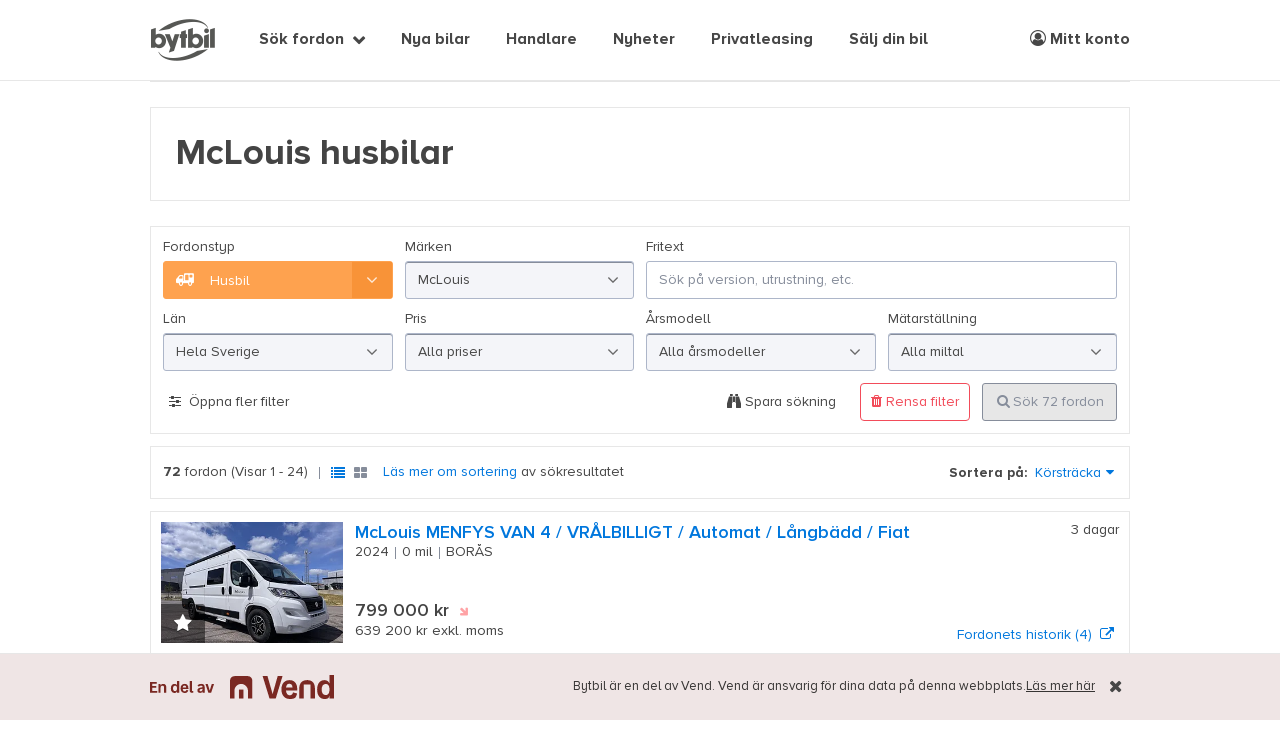

--- FILE ---
content_type: text/html; charset=utf-8
request_url: https://www.bytbil.com/husbil/mclouis/till-salu-i-falun?Makes%5B0%5D=McLouis&OnlyNew=False&OnlyWarrantyProgram=False&OnlyEnvironmentFriendly=False&OnlyFourWheelDrive=False&OnlyReducedPrice=False&OnlyDeductibleVAT=False&OnlyIsAuction=False&OnlyAuthorizedDealers=False&OnlyHasImage=False&OnlyHasVideo=False&OnlyHasCarfaxReport=False&OnlyNoBonusMalus=False&SortParams.IsAscending=True&SortParams.SortField=milage&IgnoreSortFiltering=False
body_size: 30111
content:
<!DOCTYPE html>
<html lang="sv">
<head>
    <title>McLouis husbilar - Bytbil.com &#128663;</title>
    <script>window.Bytbil = {}</script>
    
    <meta name="description" content="K&#xF6;p din n&#xE4;sta McLouis p&#xE5; Bytbil.com &#x2013; Tusentals husbilar till salu, bland annat McLouis hos fordonshandlare i hela Sverige."/>


    <meta http-equiv="X-UA-Compatible" content="IE=edge">
    <meta charset="utf-8" />
    <meta name="viewport" content="width=device-width, maximum-scale=1, initial-scale=1.0, user-scalable=0" />

    <link rel="dns-prefetch" href="//bbcdn.io">
    <link rel="dns-prefetch" href="//pro.bbcdn.io">
    <link rel="dns-prefetch" href="//redaktoren.beta.bytbil.com">
    <link rel="dns-prefetch" href="//finance.beta.bytbil.com">
    <link rel="dns-prefetch" href="//www.googletagmanager.com">
    <link rel="dns-prefetch" href="//polyfill-fastly.net/">
    <link rel="dns-prefetch" href="//browser.sentry-cdn.com">
    <link rel="preload" href="/Content/fonts/proximaNovaA/ProximaNovaA-Regular.woff2" as="font" type="font/woff2" crossorigin>
    <link rel="preload" href="/Content/fonts/proximaNovaA/ProximaNovaA-Bold.woff2" as="font" type="font/woff2" crossorigin>
    <link rel="preload" href="/Content/fonts/proximaNovaA/ProximaNovaA-Regular.woff" as="font" type="font/woff" crossorigin>
    <link rel="preload" href="/Content/fonts/proximaNovaA/ProximaNovaA-Bold.woff" as="font" type="font/woff" crossorigin>
    <link rel="preload" href="/Content/fonts/fontAwesome/fontawesome-webfont.woff2?v=4.7.0" as="font" type="font/woff2" crossorigin>
    <link rel="preload" href="/Content/fonts/icomoon/icomoon.ttf?ryneov" as="font" type="font/ttf" crossorigin>

        <link rel="stylesheet" href="/bundles/css/site.0c0e2234db162859e876336d60a510b05b4e7491.min.css" />
    
    <!-- Article category styles -->
    <style>
    .article-category-bilnyheter { border-top-color: #fea24f !important; } .article-category-prov-konsument { border-top-color: #ff638f !important; } .article-category-bransch-teknik { border-top-color: #5bbcff !important; } .article-category-kronika { border-top-color: #24c5a1 !important; } .article-category-sponsrad-artikel { border-top-color: #fff41a !important; } .article-category-uncategorized { border-top-color: #868d9b !important; };
    </style>

<!-- Anti-flicker snippet (recommended)  -->
<style>.async-hide { opacity: 0 !important} </style>
<script>(function(a,s,y,n,c,h,i,d,e){s.className+=' '+y;h.start=1*new Date;
h.end=i=function(){s.className=s.className.replace(RegExp(' ?'+y),'')};
(a[n]=a[n]||[]).hide=h;setTimeout(function(){i();h.end=null},c);h.timeout=c;
})(window,document.documentElement,'async-hide','dataLayer',4000,
{'GTM-K38NTB':true});</script>

<!-- Global Variables -->
<script>
    var rootUrl = "/";
    var dataLayer = window.dataLayer || [];
    var isMobile = false;
</script>

    

    <link rel="canonical" href="https://www.bytbil.com/husbil/mclouis/till-salu-i-falun">

    
            <script>
              dataLayer.push({ 'event' : 'productList', 'ecommerce': {'impressions': [{"id":"18803731","name":"McLouis MENFYS VAN 4 / VRÅLBILLIGT / Automat / Långbädd / Fiat","category":"Husbil","brand":"McLouis","variant":"Husbil-övrigt","list":"SEO - Husbil","position":1,"price":"799000","dimension6":"Ja","dimension1":"Nej","dimension2":"3704","dimension7":"Autohallen Husbilar Borås","dimension10":"No Warranty","dimension11":"700k - 799k","dimension20":"Deductible VAT"},{"id":"18677880","name":"McLouis MC4 381 / Queenbädd / Automat / Taksäng / Face to Face","category":"Husbil","brand":"McLouis","variant":"Husbil-halvintegrerad","list":"SEO - Husbil","position":2,"price":"1028900","dimension6":"Nej","dimension1":"Nej","dimension2":"3704","dimension7":"Autohallen Husbilar Borås","dimension10":"No Warranty","dimension11":"1000k - 1099k","dimension20":"Deductible VAT"},{"id":"18677878","name":"McLouis NEVIS 881 / Queenbädd / Face to Face / Automat","category":"Husbil","brand":"McLouis","variant":"Husbil-integrerad","list":"SEO - Husbil","position":3,"price":"1224700","dimension6":"Nej","dimension1":"Nej","dimension2":"3704","dimension7":"Autohallen Husbilar Borås","dimension10":"No Warranty","dimension11":"1200k - 1299k","dimension20":"Deductible VAT"},{"id":"18698390","name":"McLouis NEVIS 873","category":"Husbil","brand":"McLouis","variant":"Husbil-integrerad","list":"SEO - Husbil","position":4,"price":"1220600","dimension6":"Nej","dimension1":"Nej","dimension2":"6756","dimension7":"Autohallen Husbilar Karlstad","dimension10":"No Warranty","dimension11":"1200k - 1299k","dimension20":"Deductible VAT"},{"id":"18677879","name":"McLouis MENFYS 4 /Automat/Långbädd","category":"Husbil","brand":"McLouis","variant":"Husbil-övrigt","list":"SEO - Husbil","position":5,"price":"832300","dimension6":"Nej","dimension1":"Nej","dimension2":"3704","dimension7":"Autohallen Husbilar Borås","dimension10":"No Warranty","dimension11":"800k - 899k","dimension20":"Deductible VAT"},{"id":"18728881","name":"McLouis NEVIS 879","category":"Husbil","brand":"McLouis","variant":"Husbil-integrerad","list":"SEO - Husbil","position":6,"price":"1220600","dimension6":"Nej","dimension1":"Nej","dimension2":"6028","dimension7":"Autohallen Husbilar Lomma","dimension10":"No Warranty","dimension11":"1200k - 1299k","dimension20":"Deductible VAT"},{"id":"18729099","name":"McLouis NEVIS 881 Dieselvärmare/Isofix/Överkast","category":"Husbil","brand":"McLouis","variant":"Husbil-integrerad","list":"SEO - Husbil","position":7,"price":"1189000","dimension6":"Ja","dimension1":"Nej","dimension2":"6148","dimension7":"Autohallen Husbilar Kungsängen","dimension10":"No Warranty","dimension11":"1100k - 1199k","dimension20":"Deductible VAT"},{"id":"18783254","name":"McLouis MC4 881/Automat/Face 2 Face","category":"Husbil","brand":"McLouis","variant":"Husbil-halvintegrerad","list":"SEO - Husbil","position":8,"price":"1063900","dimension6":"Nej","dimension1":"Nej","dimension2":"6148","dimension7":"Autohallen Husbilar Kungsängen","dimension10":"No Warranty","dimension11":"1000k - 1099k","dimension20":"Deductible VAT"},{"id":"18215779","name":"McLouis MC4 373 DECEMBERKAMPANJ!","category":"Husbil","brand":"McLouis","variant":"Husbil-halvintegrerad","list":"SEO - Husbil","position":9,"price":"949000","dimension6":"Ja","dimension1":"Nej","dimension2":"6756","dimension7":"Autohallen Husbilar Karlstad","dimension10":"No Warranty","dimension11":"900k - 999k","dimension20":"Deductible VAT"},{"id":"18719884","name":"McLouis MC4 373","category":"Husbil","brand":"McLouis","variant":"Husbil-halvintegrerad","list":"SEO - Husbil","position":10,"price":"989800","dimension6":"Nej","dimension1":"Nej","dimension2":"6756","dimension7":"Autohallen Husbilar Karlstad","dimension10":"No Warranty","dimension11":"900k - 999k","dimension20":"Deductible VAT"},{"id":"18689106","name":"McLouis MC4 870/Automatlåda, Face 2 face","category":"Husbil","brand":"McLouis","variant":"Husbil-halvintegrerad","list":"SEO - Husbil","position":11,"price":"1063900","dimension6":"Nej","dimension1":"Nej","dimension2":"6148","dimension7":"Autohallen Husbilar Kungsängen","dimension10":"No Warranty","dimension11":"1000k - 1099k","dimension20":"Deductible VAT"},{"id":"18795898","name":"McLouis NEVIS 870/Automatlåda","category":"Husbil","brand":"McLouis","variant":"Husbil-integrerad","list":"SEO - Husbil","position":12,"price":"1238100","dimension6":"Nej","dimension1":"Nej","dimension2":"6148","dimension7":"Autohallen Husbilar Kungsängen","dimension10":"No Warranty","dimension11":"1200k - 1299k","dimension20":"Deductible VAT"},{"id":"18367976","name":"McLouis MC4 875 /Låga Långbäddar/Automat/","category":"Husbil","brand":"McLouis","variant":"Husbil-halvintegrerad","list":"SEO - Husbil","position":13,"price":"999000","dimension6":"Ja","dimension1":"Nej","dimension2":"6756","dimension7":"Autohallen Husbilar Karlstad","dimension10":"No Warranty","dimension11":"900k - 999k","dimension20":"Deductible VAT"},{"id":"18729136","name":"McLouis MC4 381","category":"Husbil","brand":"McLouis","variant":"Husbil-halvintegrerad","list":"SEO - Husbil","position":14,"price":"1013900","dimension6":"Nej","dimension1":"Nej","dimension2":"6756","dimension7":"Autohallen Husbilar Karlstad","dimension10":"No Warranty","dimension11":"1000k - 1099k","dimension20":"Deductible VAT"},{"id":"18729480","name":"McLouis MC4 373","category":"Husbil","brand":"McLouis","variant":"Husbil-halvintegrerad","list":"SEO - Husbil","position":15,"price":"1004800","dimension6":"Nej","dimension1":"Nej","dimension2":"6028","dimension7":"Autohallen Husbilar Lomma","dimension10":"No Warranty","dimension11":"1000k - 1099k","dimension20":"Deductible VAT"},{"id":"18773021","name":"McLouis MC4 373","category":"Husbil","brand":"McLouis","variant":"Husbil-halvintegrerad","list":"SEO - Husbil","position":16,"price":"989800","dimension6":"Nej","dimension1":"Nej","dimension2":"6028","dimension7":"Autohallen Husbilar Lomma","dimension10":"No Warranty","dimension11":"900k - 999k","dimension20":"Deductible VAT"},{"id":"18841590","name":"McLouis MC4 870","category":"Husbil","brand":"McLouis","variant":"Husbil-halvintegrerad","list":"SEO - Husbil","position":17,"price":"1043900","dimension6":"Nej","dimension1":"Nej","dimension2":"6756","dimension7":"Autohallen Husbilar Karlstad","dimension10":"No Warranty","dimension11":"1000k - 1099k","dimension20":"Deductible VAT"},{"id":"17955857","name":"McLouis MC4 879","category":"Husbil","brand":"McLouis","variant":"Husbil-halvintegrerad","list":"SEO - Husbil","position":18,"price":"1088000","dimension6":"Ja","dimension1":"Nej","dimension2":"6756","dimension7":"Autohallen Husbilar Karlstad","dimension10":"No Warranty","dimension11":"1000k - 1099k","dimension20":"Deductible VAT"},{"id":"18367610","name":"McLouis MC4 873 Automat","category":"Husbil","brand":"McLouis","variant":"Husbil-halvintegrerad","list":"SEO - Husbil","position":19,"price":"999000","dimension6":"Ja","dimension1":"Nej","dimension2":"6756","dimension7":"Autohallen Husbilar Karlstad","dimension10":"No Warranty","dimension11":"900k - 999k","dimension20":"Deductible VAT"},{"id":"18680044","name":"McLouis MC4 881 / Automat / Queenbädd / Face to Face / Taksäng","category":"Husbil","brand":"McLouis","variant":"Husbil-halvintegrerad","list":"SEO - Husbil","position":20,"price":"1070900","dimension6":"Nej","dimension1":"Nej","dimension2":"3704","dimension7":"Autohallen Husbilar Borås","dimension10":"No Warranty","dimension11":"1000k - 1099k","dimension20":"Deductible VAT"},{"id":"18682548","name":"McLouis MC4 373 / Automat / Långbädd / Taksäng","category":"Husbil","brand":"McLouis","variant":"Husbil-halvintegrerad","list":"SEO - Husbil","position":21,"price":"989800","dimension6":"Nej","dimension1":"Nej","dimension2":"3704","dimension7":"Autohallen Husbilar Borås","dimension10":"No Warranty","dimension11":"900k - 999k","dimension20":"Deductible VAT"},{"id":"18688620","name":"McLouis MC4 875 / Låga långbäddar / toa-bak","category":"Husbil","brand":"McLouis","variant":"Husbil-halvintegrerad","list":"SEO - Husbil","position":22,"price":"899000","dimension6":"Nej","dimension1":"Nej","dimension2":"3704","dimension7":"Autohallen Husbilar Borås","dimension10":"No Warranty","dimension11":"800k - 899k","dimension20":"Standard"},{"id":"18424010","name":"McLouis NEVIS 870","category":"Husbil","brand":"McLouis","variant":"Husbil-integrerad","list":"SEO - Husbil","position":23,"price":"1199000","dimension6":"Ja","dimension1":"Nej","dimension2":"6756","dimension7":"Autohallen Husbilar Karlstad","dimension10":"No Warranty","dimension11":"1100k - 1199k","dimension20":"Deductible VAT"},{"id":"18271411","name":"McLouis MC4 873 / Höga långbäddar / Automat / 3500 kg","category":"Husbil","brand":"McLouis","variant":"Husbil-halvintegrerad","list":"SEO - Husbil","position":24,"price":"999000","dimension6":"Ja","dimension1":"Nej","dimension2":"3704","dimension7":"Autohallen Husbilar Borås","dimension10":"No Warranty","dimension11":"900k - 999k","dimension20":"Deductible VAT"}]} });
              
            </script>

    <script>
        var vehicleType = "car";
        var isMobileView = 'False';
    </script>
    <script>pulse2opt = {"object":{"numItems":24,"items":[{"publisher":{"id":"3704","name":"Autohallen Husbilar Borås","type":"Account"},"id":"18803731","contentId":"18803731","name":"McLouis MENFYS VAN 4 / VRÅLBILLIGT / Automat / Långbädd / Fiat","type":"ClassifiedAd","category":"Fordon \u003e Husbil \u003e McLouis"},{"publisher":{"id":"3704","name":"Autohallen Husbilar Borås","type":"Account"},"id":"18677880","contentId":"18677880","name":"McLouis MC4 381 / Queenbädd / Automat / Taksäng / Face to Face","type":"ClassifiedAd","category":"Fordon \u003e Husbil \u003e McLouis"},{"publisher":{"id":"3704","name":"Autohallen Husbilar Borås","type":"Account"},"id":"18677878","contentId":"18677878","name":"McLouis NEVIS 881 / Queenbädd / Face to Face / Automat","type":"ClassifiedAd","category":"Fordon \u003e Husbil \u003e McLouis"},{"publisher":{"id":"6756","name":"Autohallen Husbilar Karlstad","type":"Account"},"id":"18698390","contentId":"18698390","name":"McLouis NEVIS 873","type":"ClassifiedAd","category":"Fordon \u003e Husbil \u003e McLouis"},{"publisher":{"id":"3704","name":"Autohallen Husbilar Borås","type":"Account"},"id":"18677879","contentId":"18677879","name":"McLouis MENFYS 4 /Automat/Långbädd","type":"ClassifiedAd","category":"Fordon \u003e Husbil \u003e McLouis"},{"publisher":{"id":"6028","name":"Autohallen Husbilar Lomma","type":"Account"},"id":"18728881","contentId":"18728881","name":"McLouis NEVIS 879","type":"ClassifiedAd","category":"Fordon \u003e Husbil \u003e McLouis"},{"publisher":{"id":"6148","name":"Autohallen Husbilar Kungsängen","type":"Account"},"id":"18729099","contentId":"18729099","name":"McLouis NEVIS 881 Dieselvärmare/Isofix/Överkast","type":"ClassifiedAd","category":"Fordon \u003e Husbil \u003e McLouis"},{"publisher":{"id":"6148","name":"Autohallen Husbilar Kungsängen","type":"Account"},"id":"18783254","contentId":"18783254","name":"McLouis MC4 881/Automat/Face 2 Face","type":"ClassifiedAd","category":"Fordon \u003e Husbil \u003e McLouis"},{"publisher":{"id":"6756","name":"Autohallen Husbilar Karlstad","type":"Account"},"id":"18215779","contentId":"18215779","name":"McLouis MC4 373 DECEMBERKAMPANJ!","type":"ClassifiedAd","category":"Fordon \u003e Husbil \u003e McLouis"},{"publisher":{"id":"6756","name":"Autohallen Husbilar Karlstad","type":"Account"},"id":"18719884","contentId":"18719884","name":"McLouis MC4 373","type":"ClassifiedAd","category":"Fordon \u003e Husbil \u003e McLouis"},{"publisher":{"id":"6148","name":"Autohallen Husbilar Kungsängen","type":"Account"},"id":"18689106","contentId":"18689106","name":"McLouis MC4 870/Automatlåda, Face 2 face","type":"ClassifiedAd","category":"Fordon \u003e Husbil \u003e McLouis"},{"publisher":{"id":"6148","name":"Autohallen Husbilar Kungsängen","type":"Account"},"id":"18795898","contentId":"18795898","name":"McLouis NEVIS 870/Automatlåda","type":"ClassifiedAd","category":"Fordon \u003e Husbil \u003e McLouis"},{"publisher":{"id":"6756","name":"Autohallen Husbilar Karlstad","type":"Account"},"id":"18367976","contentId":"18367976","name":"McLouis MC4 875 /Låga Långbäddar/Automat/","type":"ClassifiedAd","category":"Fordon \u003e Husbil \u003e McLouis"},{"publisher":{"id":"6756","name":"Autohallen Husbilar Karlstad","type":"Account"},"id":"18729136","contentId":"18729136","name":"McLouis MC4 381","type":"ClassifiedAd","category":"Fordon \u003e Husbil \u003e McLouis"},{"publisher":{"id":"6028","name":"Autohallen Husbilar Lomma","type":"Account"},"id":"18729480","contentId":"18729480","name":"McLouis MC4 373","type":"ClassifiedAd","category":"Fordon \u003e Husbil \u003e McLouis"},{"publisher":{"id":"6028","name":"Autohallen Husbilar Lomma","type":"Account"},"id":"18773021","contentId":"18773021","name":"McLouis MC4 373","type":"ClassifiedAd","category":"Fordon \u003e Husbil \u003e McLouis"},{"publisher":{"id":"6756","name":"Autohallen Husbilar Karlstad","type":"Account"},"id":"18841590","contentId":"18841590","name":"McLouis MC4 870","type":"ClassifiedAd","category":"Fordon \u003e Husbil \u003e McLouis"},{"publisher":{"id":"6756","name":"Autohallen Husbilar Karlstad","type":"Account"},"id":"17955857","contentId":"17955857","name":"McLouis MC4 879","type":"ClassifiedAd","category":"Fordon \u003e Husbil \u003e McLouis"},{"publisher":{"id":"6756","name":"Autohallen Husbilar Karlstad","type":"Account"},"id":"18367610","contentId":"18367610","name":"McLouis MC4 873 Automat","type":"ClassifiedAd","category":"Fordon \u003e Husbil \u003e McLouis"},{"publisher":{"id":"3704","name":"Autohallen Husbilar Borås","type":"Account"},"id":"18680044","contentId":"18680044","name":"McLouis MC4 881 / Automat / Queenbädd / Face to Face / Taksäng","type":"ClassifiedAd","category":"Fordon \u003e Husbil \u003e McLouis"},{"publisher":{"id":"3704","name":"Autohallen Husbilar Borås","type":"Account"},"id":"18682548","contentId":"18682548","name":"McLouis MC4 373 / Automat / Långbädd / Taksäng","type":"ClassifiedAd","category":"Fordon \u003e Husbil \u003e McLouis"},{"publisher":{"id":"3704","name":"Autohallen Husbilar Borås","type":"Account"},"id":"18688620","contentId":"18688620","name":"McLouis MC4 875 / Låga långbäddar / toa-bak","type":"ClassifiedAd","category":"Fordon \u003e Husbil \u003e McLouis"},{"publisher":{"id":"6756","name":"Autohallen Husbilar Karlstad","type":"Account"},"id":"18424010","contentId":"18424010","name":"McLouis NEVIS 870","type":"ClassifiedAd","category":"Fordon \u003e Husbil \u003e McLouis"},{"publisher":{"id":"3704","name":"Autohallen Husbilar Borås","type":"Account"},"id":"18271411","contentId":"18271411","name":"McLouis MC4 873 / Höga långbäddar / Automat / 3500 kg","type":"ClassifiedAd","category":"Fordon \u003e Husbil \u003e McLouis"}],"type":"Listing"}}</script>


    <link rel="apple-touch-icon" sizes="180x180" href="/Content/img/bytbil-icons/apple-touch-icon.png?v=xQoGeN5aq0">
    <link rel="icon" type="image/png" href="/favicon-32x32.png?v=xQoGeN5aq0" sizes="32x32">
    <link rel="icon" type="image/png" href="/favicon-16x16.png?v=xQoGeN5aq0" sizes="16x16">
    <link rel="manifest" href="/Content/img/bytbil-icons/manifest.json?v=xQoGeN5aq0">
    <link rel="mask-icon" href="/Content/img/bytbil-icons/safari-pinned-tab.svg?v=xQoGeN5aq0" color="#5bbad5">
    <link rel="shortcut icon" sizes="16x16 32x32 48x48 64x64" href="/favicon.ico?v=xQoGeN5aq0" />

    <script src="https://cdn.jsdelivr.net/npm/@tailwindcss/browser@4"></script>
    
    <meta name="apple-mobile-web-app-title" content="Bytbil.com">
    <meta name="theme-color" content="#ffffff">
    <!-- bytbil-bytbil-web-6685675957-tsgmx -->

    <!-- Print AdLoader head content -->
    

</head>
<body class="makeinfo-index">
    

<!-- Google Tag Manager -->
<noscript><iframe src="//www.googletagmanager.com/ns.html?id=GTM-K38NTB" height="0" width="0" style="display:none;visibility:hidden"></iframe></noscript>
<script>
    (function (w, d, s, l, i) {
        w[l] = w[l] || []; w[l].push({
            'gtm.start':
            new Date().getTime(), event: 'gtm.js'
        }); var f = d.getElementsByTagName(s)
        [0],
        j = d.createElement(s), dl = l != 'dataLayer' ? '&l=' + l : '';
        j.async = true;
        j.src = '//www.googletagmanager.com/gtm.js?id='+i+dl;
        f.parentNode.insertBefore(j, f);
    })(window, document, 'script', 'dataLayer', 'GTM-K38NTB');</script>
<!-- End Google Tag Manager -->

<!-- Hotjar -->
<script>
    (function(h,o,t,j,a,r){
        h.hj=h.hj||function(){(h.hj.q=h.hj.q||[]).push(arguments)};
        h._hjSettings={hjid:1809422,hjsv:6};
        a=o.getElementsByTagName('head')[0];
        r=o.createElement('script');r.async=1;
        r.src=t+h._hjSettings.hjid+j+h._hjSettings.hjsv;
        a.appendChild(r);
    })(window,document,'https://static.hotjar.com/c/hotjar-','.js?sv=');
</script>
<!-- End Hotjar -->

    

<div class="schibsted-info schibsted-info-sticky">
    <div class="schibsted-info-inner uk-container uk-container-center">
        <div class="vend-info uk-width-1-1">
            <div class="vend-logo">
                <img src="/Content/img/vend_logo.svg" />
            </div>
            <div class="vend-text">
                <p>
                    <span class="uk-visible-large">Bytbil är en del av Vend. </span>
                    Vend är ansvarig för dina data på denna webbplats.
                </p>
                <a href="https://vend.com/privacy/se-policy" rel="noopener noreferrer" target="_blank"> Läs mer
                    här</a>
            </div>
        </div>
            <button class="schibsted-info-close"><i class="fa fa-times"></i></button>

    </div>
</div>
    <header id="header">
        <div class="uk-container uk-container-center uk-position-relative">
            <div id="header-content">
                <div class="brand-alpha-container pl-5 md:pl-0">
                    <a href="/" target="_self" id="brand-alpha" title="Till startsidan" data-uk-tooltip="{offset:8,pos:'bottom'}" role="text" aria-label="Bytbil"></a>
                </div>

                <!-- Mobile navigation icons -->
                <button data-uk-offcanvas="{target:'#mega-menu'}" class="nav-burger uk-hidden-large">
                    <span>Visa meny</span>
                </button>
                    <ul id="quick-select-mobile" class="uk-navbar-nav uk-hidden-large uk-float-right">
                        <li>
                            <a href="/bil"><i class="fa fa-search"></i></a>
                        </li>
                        <li>
                            <a href="#" class="login-link">
                                <i class="fa fa-user-circle-o" role="img" aria-label="Meny logga in"></i>
                            </a>
                        </li>
                    </ul>

                <!-- Top navigation -->
                <nav id="quick-select" class="uk-navbar uk-visible-large">
                        <ul class="uk-navbar-nav" style="margin-left: 100px;">
                                    <li class="uk-parent " data-uk-dropdown="{mode:'click'}">
                                        <a href="#" onclick="return false;" target="_self">S&#xF6;k fordon</a>
                                        <div class="uk-dropdown uk-dropdown-navbar uk-dropdown-bottom">
                                            <ul class="uk-nav uk-nav-navbar">
                                                    <li class="nav-icon car">
                                                        <a href="/bil">Personbil</a>
                                                    </li>
                                                    <li class="nav-icon transport">
                                                        <a href="/transportbil">Transportbil</a>
                                                    </li>
                                                    <li class="nav-icon mc">
                                                        <a href="/mc">Motorcykel</a>
                                                    </li>
                                                    <li class="nav-icon moped">
                                                        <a href="/moped">Moped</a>
                                                    </li>
                                                    <li class="nav-icon snowmobile">
                                                        <a href="/snoskoter">Sn&#xF6;skoter</a>
                                                    </li>
                                                    <li class="nav-icon atv">
                                                        <a href="/fyrhjuling">ATV/Fyrhjuling</a>
                                                    </li>
                                                    <li class="nav-icon camper">
                                                        <a href="/husbil">Husbil</a>
                                                    </li>
                                                    <li class="nav-icon caravan">
                                                        <a href="/husvagn">Husvagn</a>
                                                    </li>
                                                    <li class="nav-icon trailer">
                                                        <a href="/slap">Sl&#xE4;p</a>
                                                    </li>
                                            </ul>
                                        </div>
                                    </li>
                                    <li class="">
                                        <a href="https://nybil.bytbil.com?utm_source=Bytbil&amp;utm_medium=Menu&amp;utm_campaign=v1">Nya bilar</a>
                                    </li>
                                    <li class="">
                                        <a href="/handlare">Handlare</a>
                                    </li>
                                    <li class="">
                                        <a href="/nyheter">Nyheter</a>
                                    </li>
                                    <li class="">
                                        <a href="/privatleasing">Privatleasing</a>
                                    </li>
                                    <li class="">
                                        <a href="/innehall/salj-din-bil-hos-wheelaway">S&#xE4;lj din bil</a>
                                    </li>
                        </ul>
                        <ul class="uk-navbar-nav uk-float-right">
                            <li>
                                <a class="login-link" href="#">
                                    <i class="fa fa-user-circle-o" role="img" aria-label="Meny mitt konto"></i> Mitt konto
                                </a>
                            </li>
                        </ul>
                </nav>

            </div>
        </div>
    </header> <!-- // #header -->

    


    <div id="main">
        

<div class="uk-container uk-container-center panorama">
    
                <div id="se-bytbil-wde-soklistafordon_panoramatop" class="ad-space" style="width:980px; min-height: 1px; max-height:240px;" data-offset="0"></div>
</div>

<div class="uk-container uk-container-center uk-margin-top uk-margin-bottom no-padding-small">
    <section class="background-white padding-xlarge border-lightgray">

            <h1 class="font-weight-700 uk-margin-remove">McLouis  husbilar  </h1>
    </section>
</div>

<!-- Search and filters -->
<aside id="search">
<form action="/husbil" id="search-form" method="get">        <div class="search-container uk-container uk-container-center">
            <div id="basic-filters" class="">
                <div class="uk-grid uk-grid-width-medium-1-4">
                    <div class="form-group " data-tools="vehicle-type-toggle" data-mode=redirect id="VehicleType_Container">
    <label for="VehicleType">Fordonstyp</label>
    <single-select><select class="SumoSelect " data-search-text="S&#xF6;k Fordonstyp" id="VehicleType" name="VehicleType" style="opacity: 0; height: 0;"><option value="bil">Personbil</option>
<option value="transportbil">Transportbil</option>
<option value="mc">Motorcykel</option>
<option value="moped">Moped</option>
<option value="snoskoter">Sn&#xF6;skoter</option>
<option value="atv">ATV / Fyrhjuling</option>
<option selected="selected" value="husbil">Husbil</option>
<option value="husvagn">Husvagn</option>
<option value="slap">Sl&#xE4;p</option>
</select></single-select>
</div>
                    <div class="form-group " id="Makes_Container">
    <label for="Makes">M&#xE4;rken</label>
    <single-select><select class="SumoSelect " data-search-text="S&#xF6;k M&#xE4;rken" id="Makes" name="Makes" placeholder="Alla m&#xE4;rken" style="opacity: 0; height: 0;"><option value="">Alla m&#xE4;rken</option>
<option value="ADRIA MOBIL">ADRIA MOBIL</option>
<option value="Adria">Adria</option>
<option value="Affinity">Affinity</option>
<option value="Avanti">Avanti</option>
<option value="B&#xFC;rstner">B&#xFC;rstner</option>
<option value="CHALLENGER">CHALLENGER</option>
<option value="Capron">Capron</option>
<option value="Carado">Carado</option>
<option value="Carthago">Carthago</option>
<option value="Chausson">Chausson</option>
<option value="Chevrolet">Chevrolet</option>
<option value="Citro&#xEB;n">Citro&#xEB;n</option>
<option value="Concorde">Concorde</option>
<option value="Dethleffs">Dethleffs</option>
<option value="Dodge">Dodge</option>
<option value="Elnagh">Elnagh</option>
<option value="Eura Mobil">Eura Mobil</option>
<option value="Fiat">Fiat</option>
<option value="Ford">Ford</option>
<option value="Frankia">Frankia</option>
<option value="Globe-Traveller">Globe-Traveller</option>
<option value="Hobby">Hobby</option>
<option value="Hymer">Hymer</option>
<option value="Itineo">Itineo</option>
<option value="Iveco">Iveco</option>
<option value="Kabe">Kabe</option>
<option value="Karmann-Mobil">Karmann-Mobil</option>
<option value="Knaus">Knaus</option>
<option value="LMC CARAVAN">LMC CARAVAN</option>
<option value="Laika">Laika</option>
<option value="Le Voyageur">Le Voyageur</option>
<option value="MAN">MAN</option>
<option value="Malibu">Malibu</option>
<option value="Mc Louis">Mc Louis</option>
<option selected="selected" value="McLouis">McLouis</option>
<option value="Mercedes-Benz">Mercedes-Benz</option>
<option value="Mobilvetta">Mobilvetta</option>
<option value="Morelo">Morelo</option>
<option value="Nissan">Nissan</option>
<option value="Nordic">Nordic</option>
<option value="PLA">PLA</option>
<option value="Peugeot">Peugeot</option>
<option value="Pilote">Pilote</option>
<option value="P&#xF6;ssl">P&#xF6;ssl</option>
<option value="RIMOR">RIMOR</option>
<option value="Rapido">Rapido</option>
<option value="Renault">Renault</option>
<option value="Robeta">Robeta</option>
<option value="Roller Team">Roller Team</option>
<option value="Scania">Scania</option>
<option value="Sun Living">Sun Living</option>
<option value="Sunlight">Sunlight</option>
<option value="Swift">Swift</option>
<option value="Tourne">Tourne</option>
<option value="Volkswagen">Volkswagen</option>
<option value="Volvo">Volvo</option>
<option value="Weinsberg">Weinsberg</option>
<option value="Westfalia">Westfalia</option>
<option value="Wingamm">Wingamm</option>
</select></single-select>
</div>
                    <div class="form-group uk-width-medium-2-4" id="FreeText_Container">
    <label for="FreeText">Fritext</label>
    <input class="uk-width-1-1" id="FreeText" name="FreeText" placeholder="S&#xF6;k p&#xE5; version, utrustning, etc." type="text" value="" />
</div>

                </div>
                <!-- county, price, milage, modelyear -->
                <div class="uk-grid uk-grid-width-1-1 uk-grid-width-medium-1-4">
                    <div class="form-group " id="Regions_Container">
    <label for="Regions">L&#xE4;n</label>
    <select class="SumoSelect " data-search-text="S&#xF6;k L&#xE4;n" id="Regions" multiple="multiple" name="Regions" placeholder="Hela Sverige" style="opacity: 0; height: 0;"><option value="Blekinge l&#xE4;n">Blekinge l&#xE4;n</option>
<option value="Dalarnas l&#xE4;n">Dalarnas l&#xE4;n</option>
<option value="Gotlands l&#xE4;n">Gotlands l&#xE4;n</option>
<option value="G&#xE4;vleborgs l&#xE4;n">G&#xE4;vleborgs l&#xE4;n</option>
<option value="Hallands l&#xE4;n">Hallands l&#xE4;n</option>
<option value="J&#xE4;mtlands l&#xE4;n">J&#xE4;mtlands l&#xE4;n</option>
<option value="J&#xF6;nk&#xF6;pings l&#xE4;n">J&#xF6;nk&#xF6;pings l&#xE4;n</option>
<option value="Kalmar l&#xE4;n">Kalmar l&#xE4;n</option>
<option value="Kronobergs l&#xE4;n">Kronobergs l&#xE4;n</option>
<option value="Norrbottens l&#xE4;n">Norrbottens l&#xE4;n</option>
<option value="Sk&#xE5;ne l&#xE4;n">Sk&#xE5;ne l&#xE4;n</option>
<option value="Stockholms l&#xE4;n">Stockholms l&#xE4;n</option>
<option value="S&#xF6;dermanlands l&#xE4;n">S&#xF6;dermanlands l&#xE4;n</option>
<option value="Uppsala l&#xE4;n">Uppsala l&#xE4;n</option>
<option value="V&#xE4;rmlands l&#xE4;n">V&#xE4;rmlands l&#xE4;n</option>
<option value="V&#xE4;sterbottens l&#xE4;n">V&#xE4;sterbottens l&#xE4;n</option>
<option value="V&#xE4;sternorrlands l&#xE4;n">V&#xE4;sternorrlands l&#xE4;n</option>
<option value="V&#xE4;stmanlands l&#xE4;n">V&#xE4;stmanlands l&#xE4;n</option>
<option value="V&#xE4;stra G&#xF6;talands l&#xE4;n">V&#xE4;stra G&#xF6;talands l&#xE4;n</option>
<option value="&#xD6;rebro l&#xE4;n">&#xD6;rebro l&#xE4;n</option>
<option value="&#xD6;sterg&#xF6;tlands l&#xE4;n">&#xD6;sterg&#xF6;tlands l&#xE4;n</option>
</select>
</div>

                    

<div class="form-group" id="PriceRange_Container">
    <label for="PriceRange">Pris</label>
    <div id="range_pricerange" data-tools="range-select" data-placeholder="Alla priser" data-label="Pris" data-from-title="Fr&#xE5;n" data-to-title="Till" tabindex="0">
        <select id="PriceRange_From" name="PriceRange.From" style="opacity: 0; text-indent: -9999px;"><option value="">Fr&#xE5;n</option>
<option value="0">0 kr</option>
<option value="2500">2 500 kr</option>
<option value="5000">5 000 kr</option>
<option value="7500">7 500 kr</option>
<option value="10000">10 000 kr</option>
<option value="20000">20 000 kr</option>
<option value="30000">30 000 kr</option>
<option value="40000">40 000 kr</option>
<option value="50000">50 000 kr</option>
<option value="60000">60 000 kr</option>
<option value="70000">70 000 kr</option>
<option value="80000">80 000 kr</option>
<option value="90000">90 000 kr</option>
<option value="100000">100 000 kr</option>
<option value="110000">110 000 kr</option>
<option value="120000">120 000 kr</option>
<option value="130000">130 000 kr</option>
<option value="140000">140 000 kr</option>
<option value="150000">150 000 kr</option>
<option value="160000">160 000 kr</option>
<option value="170000">170 000 kr</option>
<option value="180000">180 000 kr</option>
<option value="190000">190 000 kr</option>
<option value="200000">200 000 kr</option>
<option value="250000">250 000 kr</option>
<option value="300000">300 000 kr</option>
<option value="350000">350 000 kr</option>
<option value="400000">400 000 kr</option>
<option value="450000">450 000 kr</option>
<option value="500000">500 000 kr</option>
<option value="600000">600 000 kr</option>
<option value="700000">700 000 kr</option>
<option value="800000">800 000 kr</option>
<option value="900000">900 000 kr</option>
<option value="1000000">1 000 000 kr</option>
</select>
        <select id="PriceRange_To" name="PriceRange.To" style="opacity: 0; text-indent: -9999px;"><option value="">Till</option>
<option value="0">0 kr</option>
<option value="2500">2 500 kr</option>
<option value="5000">5 000 kr</option>
<option value="7500">7 500 kr</option>
<option value="10000">10 000 kr</option>
<option value="20000">20 000 kr</option>
<option value="30000">30 000 kr</option>
<option value="40000">40 000 kr</option>
<option value="50000">50 000 kr</option>
<option value="60000">60 000 kr</option>
<option value="70000">70 000 kr</option>
<option value="80000">80 000 kr</option>
<option value="90000">90 000 kr</option>
<option value="100000">100 000 kr</option>
<option value="110000">110 000 kr</option>
<option value="120000">120 000 kr</option>
<option value="130000">130 000 kr</option>
<option value="140000">140 000 kr</option>
<option value="150000">150 000 kr</option>
<option value="160000">160 000 kr</option>
<option value="170000">170 000 kr</option>
<option value="180000">180 000 kr</option>
<option value="190000">190 000 kr</option>
<option value="200000">200 000 kr</option>
<option value="250000">250 000 kr</option>
<option value="300000">300 000 kr</option>
<option value="350000">350 000 kr</option>
<option value="400000">400 000 kr</option>
<option value="450000">450 000 kr</option>
<option value="500000">500 000 kr</option>
<option value="600000">600 000 kr</option>
<option value="700000">700 000 kr</option>
<option value="800000">800 000 kr</option>
<option value="900000">900 000 kr</option>
<option value="1000000">1 000 000 kr</option>
</select>
    </div>
</div>

                    

<div class="form-group" id="ModelYearRange_Container">
    <label for="ModelYearRange">&#xC5;rsmodell</label>
    <div id="range_modelyearrange" data-tools="range-select" data-placeholder="Alla &#xE5;rsmodeller" data-label="&#xC5;rsmodell" data-from-title="Fr&#xE5;n" data-to-title="Till" tabindex="0">
        <select id="ModelYearRange_From" name="ModelYearRange.From" style="opacity: 0; text-indent: -9999px;"><option value="">Fr&#xE5;n</option>
<option value="2026">2026</option>
<option value="2025">2025</option>
<option value="2024">2024</option>
<option value="2023">2023</option>
<option value="2022">2022</option>
<option value="2021">2021</option>
<option value="2020">2020</option>
<option value="2019">2019</option>
<option value="2018">2018</option>
<option value="2017">2017</option>
<option value="2016">2016</option>
<option value="2015">2015</option>
<option value="2014">2014</option>
<option value="2013">2013</option>
<option value="2012">2012</option>
<option value="2011">2011</option>
<option value="2010">2010</option>
<option value="2009">2009</option>
<option value="2008">2008</option>
<option value="2007">2007</option>
<option value="2006">2006</option>
<option value="2005">2005</option>
<option value="2004">2004</option>
<option value="2003">2003</option>
<option value="2002">2002</option>
<option value="2001">2001</option>
<option value="2000">2000</option>
<option value="1999">1999</option>
<option value="1998">1998</option>
<option value="1997">1997</option>
<option value="1996">1996</option>
<option value="1995">1995</option>
<option value="1994">1994</option>
<option value="1993">1993</option>
<option value="1992">1992</option>
<option value="1991">1991</option>
<option value="1990">1990</option>
<option value="1980">1980</option>
<option value="1970">1970</option>
<option value="1960">1960</option>
<option value="1950">1950</option>
<option value="1940">1940</option>
<option value="1930">1930</option>
<option value="1920">1920</option>
</select>
        <select id="ModelYearRange_To" name="ModelYearRange.To" style="opacity: 0; text-indent: -9999px;"><option value="">Till</option>
<option value="2026">2026</option>
<option value="2025">2025</option>
<option value="2024">2024</option>
<option value="2023">2023</option>
<option value="2022">2022</option>
<option value="2021">2021</option>
<option value="2020">2020</option>
<option value="2019">2019</option>
<option value="2018">2018</option>
<option value="2017">2017</option>
<option value="2016">2016</option>
<option value="2015">2015</option>
<option value="2014">2014</option>
<option value="2013">2013</option>
<option value="2012">2012</option>
<option value="2011">2011</option>
<option value="2010">2010</option>
<option value="2009">2009</option>
<option value="2008">2008</option>
<option value="2007">2007</option>
<option value="2006">2006</option>
<option value="2005">2005</option>
<option value="2004">2004</option>
<option value="2003">2003</option>
<option value="2002">2002</option>
<option value="2001">2001</option>
<option value="2000">2000</option>
<option value="1999">1999</option>
<option value="1998">1998</option>
<option value="1997">1997</option>
<option value="1996">1996</option>
<option value="1995">1995</option>
<option value="1994">1994</option>
<option value="1993">1993</option>
<option value="1992">1992</option>
<option value="1991">1991</option>
<option value="1990">1990</option>
<option value="1980">1980</option>
<option value="1970">1970</option>
<option value="1960">1960</option>
<option value="1950">1950</option>
<option value="1940">1940</option>
<option value="1930">1930</option>
<option value="1920">1920</option>
</select>
    </div>
</div>

                    

<div class="form-group" id="MilageRange_Container">
    <label for="MilageRange">M&#xE4;tarst&#xE4;llning</label>
    <div id="range_milagerange" data-tools="range-select" data-placeholder="Alla miltal" data-label="M&#xE4;tarst&#xE4;llning" data-from-title="Fr&#xE5;n" data-to-title="Till" tabindex="0">
        <select id="MilageRange_From" name="MilageRange.From" style="opacity: 0; text-indent: -9999px;"><option value="">Fr&#xE5;n</option>
<option value="0">0 mil</option>
<option value="1000">1000 mil</option>
<option value="2000">2000 mil</option>
<option value="3000">3000 mil</option>
<option value="4000">4000 mil</option>
<option value="5000">5000 mil</option>
<option value="6000">6000 mil</option>
<option value="7000">7000 mil</option>
<option value="8000">8000 mil</option>
<option value="9000">9000 mil</option>
<option value="10000">10000 mil</option>
<option value="11000">11000 mil</option>
<option value="12000">12000 mil</option>
<option value="13000">13000 mil</option>
<option value="14000">14000 mil</option>
<option value="15000">15000 mil</option>
<option value="16000">16000 mil</option>
<option value="17000">17000 mil</option>
<option value="18000">18000 mil</option>
<option value="19000">19000 mil</option>
<option value="20000">20000 mil</option>
<option value="21000">21000 mil</option>
<option value="22000">22000 mil</option>
<option value="23000">23000 mil</option>
<option value="24000">24000 mil</option>
<option value="25000">25000 mil</option>
<option value="26000">26000 mil</option>
<option value="27000">27000 mil</option>
<option value="28000">28000 mil</option>
<option value="29000">29000 mil</option>
<option value="30000">30000 mil</option>
<option value="31000">31000 mil</option>
<option value="32000">32000 mil</option>
<option value="33000">33000 mil</option>
<option value="34000">34000 mil</option>
<option value="35000">35000 mil</option>
<option value="36000">36000 mil</option>
<option value="37000">37000 mil</option>
<option value="38000">38000 mil</option>
<option value="39000">39000 mil</option>
<option value="40000">40000 mil</option>
</select>
        <select id="MilageRange_To" name="MilageRange.To" style="opacity: 0; text-indent: -9999px;"><option value="">Till</option>
<option value="0">0 mil</option>
<option value="1000">1000 mil</option>
<option value="2000">2000 mil</option>
<option value="3000">3000 mil</option>
<option value="4000">4000 mil</option>
<option value="5000">5000 mil</option>
<option value="6000">6000 mil</option>
<option value="7000">7000 mil</option>
<option value="8000">8000 mil</option>
<option value="9000">9000 mil</option>
<option value="10000">10000 mil</option>
<option value="11000">11000 mil</option>
<option value="12000">12000 mil</option>
<option value="13000">13000 mil</option>
<option value="14000">14000 mil</option>
<option value="15000">15000 mil</option>
<option value="16000">16000 mil</option>
<option value="17000">17000 mil</option>
<option value="18000">18000 mil</option>
<option value="19000">19000 mil</option>
<option value="20000">20000 mil</option>
<option value="21000">21000 mil</option>
<option value="22000">22000 mil</option>
<option value="23000">23000 mil</option>
<option value="24000">24000 mil</option>
<option value="25000">25000 mil</option>
<option value="26000">26000 mil</option>
<option value="27000">27000 mil</option>
<option value="28000">28000 mil</option>
<option value="29000">29000 mil</option>
<option value="30000">30000 mil</option>
<option value="31000">31000 mil</option>
<option value="32000">32000 mil</option>
<option value="33000">33000 mil</option>
<option value="34000">34000 mil</option>
<option value="35000">35000 mil</option>
<option value="36000">36000 mil</option>
<option value="37000">37000 mil</option>
<option value="38000">38000 mil</option>
<option value="39000">39000 mil</option>
<option value="40000">40000 mil</option>
</select>
    </div>
</div>

                </div>
                <div id="advanced-filters" class="">
                    <hr />
                    <div class="uk-grid uk-grid-width-1-1 uk-grid-width-medium-1-2 uk-grid-width-large-1-4">
                        <div class="form-group " id="BodyTypes_Container">
    <label for="BodyTypes">Karosserier</label>
    <select class="SumoSelect " data-search-text="S&#xF6;k Karosserier" id="BodyTypes" multiple="multiple" name="BodyTypes" placeholder="Alla karosserier" style="opacity: 0; height: 0;"><option value="Husbil-alkov">Husbil-alkov</option>
<option value="Husbil-halvintegrerad">Husbil-halvintegrerad</option>
<option value="Husbil-integrerad">Husbil-integrerad</option>
<option value="Husbil-&#xF6;vrigt">Husbil-&#xF6;vrigt</option>
</select>
</div>

                        <div class="form-group " id="Fuels_Container">
    <label for="Fuels">Drivmedel</label>
    <select class="SumoSelect " data-search-text="S&#xF6;k Drivmedel" id="Fuels" multiple="multiple" name="Fuels" placeholder="Alla drivmedel" style="opacity: 0; height: 0;"><option value="Bensin">Bensin</option>
<option value="Diesel">Diesel</option>
<option value="Bensin/etanol">Bensin/etanol</option>
<option value="Bensin/gas">Bensin/gas</option>
<option value="El">El</option>
<option value="Hybrid el/diesel">Hybrid el/diesel</option>
<option value="Hybrid el/bensin">Hybrid el/bensin</option>
<option value="Naturgas">Naturgas</option>
</select>
</div>

                        <div class="form-group" id="Gearboxes_Container">
    <label for="Gearboxes">V&#xE4;xell&#xE5;da</label>
    <div class="checkboxes" data-has-all-option="true" data-tools="enumerable-checkboxes"><label class="checkbox "><input checked="checked" name="Gearboxes" type="checkbox" value=""></input><span><i></i></span>Alla</label><label class="checkbox Manuell"><input name="Gearboxes" type="checkbox" value="Manuell"></input><span><i></i></span>Manuell</label><label class="checkbox Automatisk"><input name="Gearboxes" type="checkbox" value="Automatisk"></input><span><i></i></span>Automatisk</label></div>
</div>

                        

<div class="form-group" id="EnginePowerRange_Container">
    <label for="EnginePowerRange">Motoreffekt</label>
    <div id="range_enginepowerrange" data-tools="range-select" data-placeholder="Alla motoreffekter" data-label="Motoreffekt" data-from-title="Fr&#xE5;n" data-to-title="Till" tabindex="0">
        <select id="EnginePowerRange_From" name="EnginePowerRange.From" style="opacity: 0; text-indent: -9999px;"><option value="">Fr&#xE5;n</option>
<option value="0">0 hk</option>
<option value="20">20 hk</option>
<option value="40">40 hk</option>
<option value="60">60 hk</option>
<option value="80">80 hk</option>
<option value="100">100 hk</option>
<option value="120">120 hk</option>
<option value="140">140 hk</option>
<option value="160">160 hk</option>
<option value="180">180 hk</option>
<option value="200">200 hk</option>
<option value="220">220 hk</option>
<option value="240">240 hk</option>
<option value="260">260 hk</option>
<option value="280">280 hk</option>
<option value="300">300 hk</option>
<option value="320">320 hk</option>
<option value="340">340 hk</option>
<option value="360">360 hk</option>
<option value="380">380 hk</option>
<option value="400">400 hk</option>
<option value="420">420 hk</option>
<option value="440">440 hk</option>
<option value="460">460 hk</option>
<option value="480">480 hk</option>
<option value="500">500 hk</option>
<option value="520">520 hk</option>
<option value="540">540 hk</option>
<option value="560">560 hk</option>
<option value="580">580 hk</option>
<option value="600">600 hk</option>
<option value="620">620 hk</option>
<option value="640">640 hk</option>
<option value="660">660 hk</option>
<option value="680">680 hk</option>
<option value="700">700 hk</option>
<option value="720">720 hk</option>
<option value="740">740 hk</option>
<option value="760">760 hk</option>
<option value="780">780 hk</option>
<option value="800">800 hk</option>
</select>
        <select id="EnginePowerRange_To" name="EnginePowerRange.To" style="opacity: 0; text-indent: -9999px;"><option value="">Till</option>
<option value="0">0 hk</option>
<option value="20">20 hk</option>
<option value="40">40 hk</option>
<option value="60">60 hk</option>
<option value="80">80 hk</option>
<option value="100">100 hk</option>
<option value="120">120 hk</option>
<option value="140">140 hk</option>
<option value="160">160 hk</option>
<option value="180">180 hk</option>
<option value="200">200 hk</option>
<option value="220">220 hk</option>
<option value="240">240 hk</option>
<option value="260">260 hk</option>
<option value="280">280 hk</option>
<option value="300">300 hk</option>
<option value="320">320 hk</option>
<option value="340">340 hk</option>
<option value="360">360 hk</option>
<option value="380">380 hk</option>
<option value="400">400 hk</option>
<option value="420">420 hk</option>
<option value="440">440 hk</option>
<option value="460">460 hk</option>
<option value="480">480 hk</option>
<option value="500">500 hk</option>
<option value="520">520 hk</option>
<option value="540">540 hk</option>
<option value="560">560 hk</option>
<option value="580">580 hk</option>
<option value="600">600 hk</option>
<option value="620">620 hk</option>
<option value="640">640 hk</option>
<option value="660">660 hk</option>
<option value="680">680 hk</option>
<option value="700">700 hk</option>
<option value="720">720 hk</option>
<option value="740">740 hk</option>
<option value="760">760 hk</option>
<option value="780">780 hk</option>
<option value="800">800 hk</option>
</select>
    </div>
</div>

                    </div>
                    <hr />
                    <div class="uk-grid uk-grid-width-1-1 uk-grid-width-medium-1-2 uk-grid-width-large-1-4">
                        

<div class="form-group" id="TotalWeightRange_Container">
    <label for="TotalWeightRange">Totalvikt</label>
    <div id="range_totalweightrange" data-tools="range-select" data-placeholder="Alla totalvikter" data-label="Totalvikt" data-from-title="Fr&#xE5;n" data-to-title="Till" tabindex="0">
        <select id="TotalWeightRange_From" name="TotalWeightRange.From" style="opacity: 0; text-indent: -9999px;"><option value="">Fr&#xE5;n</option>
<option value="700">700 kg</option>
<option value="800">800 kg</option>
<option value="900">900 kg</option>
<option value="1000">1000 kg</option>
<option value="1100">1100 kg</option>
<option value="1200">1200 kg</option>
<option value="1300">1300 kg</option>
<option value="1400">1400 kg</option>
<option value="1500">1500 kg</option>
<option value="1600">1600 kg</option>
<option value="1700">1700 kg</option>
<option value="1800">1800 kg</option>
<option value="1900">1900 kg</option>
<option value="2000">2000 kg</option>
<option value="2100">2100 kg</option>
<option value="2200">2200 kg</option>
<option value="2300">2300 kg</option>
<option value="2400">2400 kg</option>
<option value="2500">2500 kg</option>
<option value="2600">2600 kg</option>
<option value="2700">2700 kg</option>
<option value="2800">2800 kg</option>
<option value="2900">2900 kg</option>
<option value="3000">3000 kg</option>
<option value="3100">3100 kg</option>
<option value="3200">3200 kg</option>
<option value="3300">3300 kg</option>
<option value="3400">3400 kg</option>
<option value="3500">3500 kg</option>
<option value="3600">3600 kg</option>
<option value="3700">3700 kg</option>
<option value="3800">3800 kg</option>
<option value="3900">3900 kg</option>
<option value="4000">4000 kg</option>
<option value="4100">4100 kg</option>
<option value="4200">4200 kg</option>
<option value="4300">4300 kg</option>
<option value="4400">4400 kg</option>
<option value="4500">4500 kg</option>
<option value="4600">4600 kg</option>
<option value="4700">4700 kg</option>
<option value="4800">4800 kg</option>
<option value="4900">4900 kg</option>
<option value="5000">5000 kg</option>
<option value="5100">5100 kg</option>
<option value="5200">5200 kg</option>
<option value="5300">5300 kg</option>
<option value="5400">5400 kg</option>
<option value="5500">5500 kg</option>
<option value="5600">5600 kg</option>
<option value="5700">5700 kg</option>
<option value="5800">5800 kg</option>
<option value="5900">5900 kg</option>
<option value="6000">6000 kg</option>
<option value="6100">6100 kg</option>
<option value="6200">6200 kg</option>
<option value="6300">6300 kg</option>
<option value="6400">6400 kg</option>
<option value="6500">6500 kg</option>
</select>
        <select id="TotalWeightRange_To" name="TotalWeightRange.To" style="opacity: 0; text-indent: -9999px;"><option value="">Till</option>
<option value="700">700 kg</option>
<option value="800">800 kg</option>
<option value="900">900 kg</option>
<option value="1000">1000 kg</option>
<option value="1100">1100 kg</option>
<option value="1200">1200 kg</option>
<option value="1300">1300 kg</option>
<option value="1400">1400 kg</option>
<option value="1500">1500 kg</option>
<option value="1600">1600 kg</option>
<option value="1700">1700 kg</option>
<option value="1800">1800 kg</option>
<option value="1900">1900 kg</option>
<option value="2000">2000 kg</option>
<option value="2100">2100 kg</option>
<option value="2200">2200 kg</option>
<option value="2300">2300 kg</option>
<option value="2400">2400 kg</option>
<option value="2500">2500 kg</option>
<option value="2600">2600 kg</option>
<option value="2700">2700 kg</option>
<option value="2800">2800 kg</option>
<option value="2900">2900 kg</option>
<option value="3000">3000 kg</option>
<option value="3100">3100 kg</option>
<option value="3200">3200 kg</option>
<option value="3300">3300 kg</option>
<option value="3400">3400 kg</option>
<option value="3500">3500 kg</option>
<option value="3600">3600 kg</option>
<option value="3700">3700 kg</option>
<option value="3800">3800 kg</option>
<option value="3900">3900 kg</option>
<option value="4000">4000 kg</option>
<option value="4100">4100 kg</option>
<option value="4200">4200 kg</option>
<option value="4300">4300 kg</option>
<option value="4400">4400 kg</option>
<option value="4500">4500 kg</option>
<option value="4600">4600 kg</option>
<option value="4700">4700 kg</option>
<option value="4800">4800 kg</option>
<option value="4900">4900 kg</option>
<option value="5000">5000 kg</option>
<option value="5100">5100 kg</option>
<option value="5200">5200 kg</option>
<option value="5300">5300 kg</option>
<option value="5400">5400 kg</option>
<option value="5500">5500 kg</option>
<option value="5600">5600 kg</option>
<option value="5700">5700 kg</option>
<option value="5800">5800 kg</option>
<option value="5900">5900 kg</option>
<option value="6000">6000 kg</option>
<option value="6100">6100 kg</option>
<option value="6200">6200 kg</option>
<option value="6300">6300 kg</option>
<option value="6400">6400 kg</option>
<option value="6500">6500 kg</option>
</select>
    </div>
</div>

                        

<div class="form-group" id="NumberOfBedsRange_Container">
    <label for="NumberOfBedsRange">Antal b&#xE4;ddar</label>
    <div id="range_numberofbedsrange" data-tools="range-select" data-placeholder="Alla" data-label="Antal b&#xE4;ddar" data-from-title="Fr&#xE5;n" data-to-title="Till" tabindex="0">
        <select id="NumberOfBedsRange_From" name="NumberOfBedsRange.From" style="opacity: 0; text-indent: -9999px;"><option value="">Fr&#xE5;n</option>
<option value="0">0 b&#xE4;ddar</option>
<option value="1">1 b&#xE4;ddar</option>
<option value="2">2 b&#xE4;ddar</option>
<option value="3">3 b&#xE4;ddar</option>
<option value="4">4 b&#xE4;ddar</option>
<option value="5">5 b&#xE4;ddar</option>
<option value="6">6 b&#xE4;ddar</option>
<option value="7">7 b&#xE4;ddar</option>
<option value="8">8 b&#xE4;ddar</option>
<option value="9">9 b&#xE4;ddar</option>
<option value="10">10 b&#xE4;ddar</option>
</select>
        <select id="NumberOfBedsRange_To" name="NumberOfBedsRange.To" style="opacity: 0; text-indent: -9999px;"><option value="">Till</option>
<option value="0">0 b&#xE4;ddar</option>
<option value="1">1 b&#xE4;ddar</option>
<option value="2">2 b&#xE4;ddar</option>
<option value="3">3 b&#xE4;ddar</option>
<option value="4">4 b&#xE4;ddar</option>
<option value="5">5 b&#xE4;ddar</option>
<option value="6">6 b&#xE4;ddar</option>
<option value="7">7 b&#xE4;ddar</option>
<option value="8">8 b&#xE4;ddar</option>
<option value="9">9 b&#xE4;ddar</option>
<option value="10">10 b&#xE4;ddar</option>
</select>
    </div>
</div>

                        

<div class="form-group" id="VehicleLengthRange_Container">
    <label for="VehicleLengthRange">L&#xE4;ngd</label>
    <div id="range_vehiclelengthrange" data-tools="range-select" data-placeholder="Alla l&#xE4;ngder" data-label="L&#xE4;ngd" data-from-title="Fr&#xE5;n" data-to-title="Till" tabindex="0">
        <select id="VehicleLengthRange_From" name="VehicleLengthRange.From" style="opacity: 0; text-indent: -9999px;"><option value="">Fr&#xE5;n</option>
<option value="0">0 m</option>
<option value="1">1 m</option>
<option value="2">2 m</option>
<option value="3">3 m</option>
<option value="4">4 m</option>
<option value="5">5 m</option>
<option value="6">6 m</option>
<option value="7">7 m</option>
<option value="8">8 m</option>
<option value="9">9 m</option>
<option value="10">10 m</option>
<option value="20">20 m</option>
<option value="30">30 m</option>
</select>
        <select id="VehicleLengthRange_To" name="VehicleLengthRange.To" style="opacity: 0; text-indent: -9999px;"><option value="">Till</option>
<option value="0">0 m</option>
<option value="1">1 m</option>
<option value="2">2 m</option>
<option value="3">3 m</option>
<option value="4">4 m</option>
<option value="5">5 m</option>
<option value="6">6 m</option>
<option value="7">7 m</option>
<option value="8">8 m</option>
<option value="9">9 m</option>
<option value="10">10 m</option>
<option value="20">20 m</option>
<option value="30">30 m</option>
</select>
    </div>
</div>

                    </div>
                    <hr />
                    <div class="uk-grid uk-grid-width-1-1">
                        <div class="form-group">
                            <label>Övrigt</label>
                            <div class="checkboxes">
                                <label class="sr-only" for="OnlyHasCarfaxReport">Gratis CARFAX</label>
<label class="checkbox checkbox-button" data-uk-tooltip title="Visa endast fordon d&#xE4;r handlaren tillhandah&#xE5;ller en gratis CARFAX-rapport">
    <input id="OnlyHasCarfaxReport" name="OnlyHasCarfaxReport" type="checkbox" value="true" data-val="true" data-val-required="The Gratis CARFAX field is required."  />
    <span><i></i></span>
    <label for="OnlyHasCarfaxReport">Gratis CARFAX</label>
</label>

                                <label class="sr-only" for="OnlyFourWheelDrive">Fyrhjulsdrift</label>
<label class="checkbox checkbox-button" data-uk-tooltip title="Visa endast fordon med fyrhjulsdrift">
    <input id="OnlyFourWheelDrive" name="OnlyFourWheelDrive" type="checkbox" value="true" data-val="true" data-val-required="The Fyrhjulsdrift field is required."  />
    <span><i></i></span>
    <label for="OnlyFourWheelDrive">Fyrhjulsdrift</label>
</label>

                                <label class="sr-only" for="OnlyNew">Nya fordon</label>
<label class="checkbox checkbox-button" data-uk-tooltip title="Visa endast nya fordon">
    <input id="OnlyNew" name="OnlyNew" type="checkbox" value="true" data-val="true" data-val-required="The Nya fordon field is required."  />
    <span><i></i></span>
    <label for="OnlyNew">Nya fordon</label>
</label>

                                <label class="sr-only" for="OnlyDeductibleVAT">Avdragbar moms</label>
<label class="checkbox checkbox-button" data-uk-tooltip title="Visa endast fordon med avdragbar moms">
    <input id="OnlyDeductibleVAT" name="OnlyDeductibleVAT" type="checkbox" value="true" data-val="true" data-val-required="The Avdragbar moms field is required."  />
    <span><i></i></span>
    <label for="OnlyDeductibleVAT">Avdragbar moms</label>
</label>

                                <div class="uk-display-inline uk-float-left">
                                    <label class="sr-only" for="OnlyNoBonusMalus">Utan bonus/malus</label>
<label class="checkbox checkbox-button" data-uk-tooltip title="Visa endast fordon tagna i trafik innan 1 juli 2018">
    <input id="OnlyNoBonusMalus" name="OnlyNoBonusMalus" type="checkbox" value="true" data-val="true" data-val-required="The Utan bonus/malus field is required."  />
    <span><i></i></span>
    <label for="OnlyNoBonusMalus">Utan bonus/malus</label>
</label>

                                    <span class="uk-badge uk-margin-small-left">Ny!</span>
                                </div>
                                <div id="only-authorized"><label class="sr-only" for="OnlyAuthorizedDealers">Auktoriserade &#xE5;terf&#xF6;rs&#xE4;ljare</label>
<label class="checkbox checkbox-button" data-uk-tooltip title="Visa endast fordon som s&#xE4;ljs av auktoriserad &#xE5;terf&#xF6;rs&#xE4;ljare">
    <input id="OnlyAuthorizedDealers" name="OnlyAuthorizedDealers" type="checkbox" value="true" data-val="true" data-val-required="The Auktoriserade återförsäljare field is required."  />
    <span><i></i></span>
    <label for="OnlyAuthorizedDealers">Auktoriserade &#xE5;terf&#xF6;rs&#xE4;ljare</label>
</label>
</div>
                            </div>
                        </div>
                    </div>
                    <hr />
                    <div class="uk-grid uk-visible-small">
                        <div class="uk-margin-medium-top">
                            <a href="?" class="clear-filter-btn no-style-link">
                                <i class="icon fa fa-trash clear-filter" aria-hidden="true"></i> Rensa filter
                            </a>
                        </div>
                    </div>
                </div>
                <div class="uk-grid searchbox-bottom-grid">
                    <div id="toggle-more-filters-container" class="uk-width-medium-1-3">
    <button class="filter-toggle btn " type="button" data-tools="filter-toggle">
        <span class="show-more-label"><i class="fa fa-sliders" aria-hidden="true"></i>&nbsp; Öppna fler filter</span>
        <span class="show-less-label"><i class="fa fa-times-circle" aria-hidden="true"></i>&nbsp; Stäng alla filter</span>
    </button>
</div>

<div id="search-bottom" class="uk-width-1-1 uk-width-medium-2-3 uk-text-right">
    <div id="search-bottom-content" class="uk-grid">
        <a href="#" class="btn btn-clear save-search-toggle uk-margin-medium-right uk-hidden-small" data-account-required data-uk-modal>
            <span class="save-label-default">Spara sökning</span>
            <span class="save-label-saved">Sökning sparad</span>
        </a>

        <a href="?" class="clear-filter-btn uk-hidden-small no-style-link">
            <i class="icon fa fa-trash clear-filter" aria-hidden="true"></i> Rensa filter
        </a>

        <div class="uk-width-1-2 uk-width-medium-auto uk-visible-small uk-text-left">
            <button class="filter-toggle filter-cancel btn btn-clear uk-margin-top-remove" type="button" data-tools="filter-toggle">
                <span class="show-less-label"><strong>Avbryt</strong></span>
            </button>
            <a href="#" class="btn btn-clear save-search-toggle" data-account-required data-uk-modal>
                <span class="save-label-default"><strong>Spara</strong></span>
                <span class="save-label-saved"><strong>Sparad</strong></span>
            </a>
        </div>

        <div class="uk-width-1-2 uk-width-medium-auto">
            <button id="search-button" type="submit" class="btn btn-blue uk-width-1-1" disabled>
                <i class="fa fa-fw fa-search" aria-hidden="true"></i><span class="search-button-text">Sök <span id="search-count">72</span> fordon</span>
            </button>
        </div>

    </div>

</div>

                </div>
                <div data-tools="client-search-history" data-namespace=""></div>
            </div>
        </div>
        <div id="toggle-all-filters-container" class="uk-container uk-container-center">
            <button class="filter-toggle btn uk-width-1-1" type="button" data-tools="filter-toggle">
                <i class="fa fa-sliders" aria-hidden="true"></i>
                <span class="show-more-label">Visa filter</span>
            </button>
        </div>
<input data-val="true" data-val-required="The SortField field is required." id="SortParams_SortField" name="SortParams.SortField" type="hidden" value="milage" /><input data-val="true" data-val-required="The IsAscending field is required." id="SortParams_IsAscending" name="SortParams.IsAscending" type="hidden" value="True" /></form></aside>


<!-- Search list -->


<article id="search-result">
    <div class="uk-container uk-container-center">
            <!-- Search result lists display list or thumbs -->
            


<div id="sortInfoModal" class="uk-modal">
    <div class="uk-modal-dialog">
        <a class="uk-modal-close uk-close"></a>
        <div class="modal-title">
            <div class="uk-width-1-1 uk-text-large"><b>Så sorteras ditt sökresultat</b></div>
            <div class="uk-width-1-1 uk-margin-medium-top"><b>Senaste</b></div>
            <div class="uk-width-1-1 uk-text-medium">Sökresultatet sorteras baserat på tidpunkten då annonsen publicerades eller förnyades.</div>
            <div class="uk-width-1-1 uk-margin-medium-top"><b>Relevans</b></div>
            <div class="uk-width-1-1 uk-text-medium">Sökresultatet bestäms utifrån annonsens relevans där hänsyn bland annat tas när annons publicerades eller förnyades, och om annonsen har bild eller inte.</div>
            <div class="uk-width-1-1 uk-margin-medium-top"><b>Pris</b></div>
            <div class="uk-width-1-1 uk-text-medium">Sökresultatet sorteras fallande eller stigande efter det pris som har angetts i annonsen.</div>
            <div class="uk-width-1-1 uk-margin-medium-top"><b>Märke och modell</b></div>
            <div class="uk-width-1-1 uk-text-medium">Sökresultatet sorteras fallande alfabetiskt efter märke och modell.</div>
            <div class="uk-width-1-1 uk-margin-medium-top"><b>Ort</b></div>
            <div class="uk-width-1-1 uk-text-medium">Sökresultatet sorteras fallande alfabetiskt efter ort. För bilar på samma ort sorteras annonsen efter när den publicerades eller förnyades.</div>
            <div class="uk-width-1-1 uk-margin-medium-top"><b>Körsträcka</b></div>
            <div class="uk-width-1-1 uk-text-medium">Sökresultatet sorteras fallande efter den körsträcka som anges i annonsen.</div>
            <div class="uk-width-1-1 uk-margin-medium-top"><b>Årsmodell</b></div>
            <div class="uk-width-1-1 uk-text-medium">Sökresultatet sorteras fallande efter den årsmodell som anges i annonsen.</div>
        </div>
    </div>
</div>
           
<div class="result-header">
    <div class="uk-grid">
        <div class="uk-width-1-2 uk-width-medium-4-10 uk-width-large-2-3">
            <div class="result-count-label uk-margin-small-right">
                <strong>72</strong> fordon
                    <span class="uk-hidden-small"> (Visar 1 - 24)</span>
            </div>
            <span class="vertical-divider">|</span>
            <div class="toggle-view-buttons" data-tools="item-view-toggle">
                <button data-view-type="list" class="uk-active">
                    <i class="fa fa-list" data-uk-tooltip title="Visa annonser som lista" role="img" aria-label="Visa annonser som lista"></i>
                </button>
                <button data-view-type="cards" class="">
                    <i class="fa fa-th-large" data-uk-tooltip title="Visa annonser som kort" role="img" aria-label="Visa annonser som kort"></i>
                </button>
                 <span class="hidden-small-and-below uk-margin-medium-left"><a href="#sortInfoModal" data-uk-modal>Läs mer om sortering</a> av sökresultatet</span>
            </div>
        </div>
        <div class="uk-width-1-2 uk-width-medium-6-10 uk-width-large-1-3 uk-text-right margin-auto">
            

<div class="result-sorting">
    <ul>
        <li><strong>Sortera på:</strong></li>
        <li class="uk-parent" data-uk-dropdown="{mode:'click'}">
            <a id="currentSorting" href="#" onclick="return false;" target="_self">K&#xF6;rstr&#xE4;cka</a>
            <div class="uk-dropdown uk-dropdown-small uk-dropdown-bottom">
                <ul class="uk-nav uk-nav-dropdown">
                    <li>
<a href="/husbil/mclouis/till-salu-i-falun?Makes%5B0%5D=McLouis&amp;OnlyNew=False&amp;OnlyWarrantyProgram=False&amp;OnlyEnvironmentFriendly=False&amp;OnlyFourWheelDrive=False&amp;OnlyReducedPrice=False&amp;OnlyDeductibleVAT=False&amp;OnlyIsAuction=False&amp;OnlyAuthorizedDealers=False&amp;OnlyHasImage=False&amp;OnlyHasVideo=False&amp;OnlyHasCarfaxReport=False&amp;OnlyNoBonusMalus=False&amp;IgnoreSortFiltering=False" class="">
    <span>Senaste</span>
</a>
</li>
                    <li>
<a href="/husbil/mclouis/till-salu-i-falun?Makes%5B0%5D=McLouis&amp;OnlyNew=False&amp;OnlyWarrantyProgram=False&amp;OnlyEnvironmentFriendly=False&amp;OnlyFourWheelDrive=False&amp;OnlyReducedPrice=False&amp;OnlyDeductibleVAT=False&amp;OnlyIsAuction=False&amp;OnlyAuthorizedDealers=False&amp;OnlyHasImage=False&amp;OnlyHasVideo=False&amp;OnlyHasCarfaxReport=False&amp;OnlyNoBonusMalus=False&amp;SortParams.SortField=relevance&amp;IgnoreSortFiltering=False" class="">
    <span>Relevans</span>
</a>
</li>
                        <li>
<a href="/husbil/mclouis/till-salu-i-falun?Makes%5B0%5D=McLouis&amp;OnlyNew=False&amp;OnlyWarrantyProgram=False&amp;OnlyEnvironmentFriendly=False&amp;OnlyFourWheelDrive=False&amp;OnlyReducedPrice=False&amp;OnlyDeductibleVAT=False&amp;OnlyIsAuction=False&amp;OnlyAuthorizedDealers=False&amp;OnlyHasImage=False&amp;OnlyHasVideo=False&amp;OnlyHasCarfaxReport=False&amp;OnlyNoBonusMalus=False&amp;SortParams.IsAscending=True&amp;SortParams.SortField=price_value&amp;IgnoreSortFiltering=False" class="">
    <span>Pris, stigande</span>
</a>
</li>
                        <li>
<a href="/husbil/mclouis/till-salu-i-falun?Makes%5B0%5D=McLouis&amp;OnlyNew=False&amp;OnlyWarrantyProgram=False&amp;OnlyEnvironmentFriendly=False&amp;OnlyFourWheelDrive=False&amp;OnlyReducedPrice=False&amp;OnlyDeductibleVAT=False&amp;OnlyIsAuction=False&amp;OnlyAuthorizedDealers=False&amp;OnlyHasImage=False&amp;OnlyHasVideo=False&amp;OnlyHasCarfaxReport=False&amp;OnlyNoBonusMalus=False&amp;SortParams.SortField=price_value&amp;IgnoreSortFiltering=False" class="">
    <span>Pris, fallande</span>
</a>
</li>
                    <li>
<a href="/husbil/mclouis/till-salu-i-falun?Makes%5B0%5D=McLouis&amp;OnlyNew=False&amp;OnlyWarrantyProgram=False&amp;OnlyEnvironmentFriendly=False&amp;OnlyFourWheelDrive=False&amp;OnlyReducedPrice=False&amp;OnlyDeductibleVAT=False&amp;OnlyIsAuction=False&amp;OnlyAuthorizedDealers=False&amp;OnlyHasImage=False&amp;OnlyHasVideo=False&amp;OnlyHasCarfaxReport=False&amp;OnlyNoBonusMalus=False&amp;SortParams.IsAscending=True&amp;SortParams.SortField=name&amp;IgnoreSortFiltering=False" class="">
    <span>M&#xE4;rke och modell</span>
</a>
</li>
                    <li>
<a href="/husbil/mclouis/till-salu-i-falun?Makes%5B0%5D=McLouis&amp;OnlyNew=False&amp;OnlyWarrantyProgram=False&amp;OnlyEnvironmentFriendly=False&amp;OnlyFourWheelDrive=False&amp;OnlyReducedPrice=False&amp;OnlyDeductibleVAT=False&amp;OnlyIsAuction=False&amp;OnlyAuthorizedDealers=False&amp;OnlyHasImage=False&amp;OnlyHasVideo=False&amp;OnlyHasCarfaxReport=False&amp;OnlyNoBonusMalus=False&amp;SortParams.IsAscending=True&amp;SortParams.SortField=city&amp;IgnoreSortFiltering=False" class="">
    <span>Ort</span>
</a>
</li>
                    <li>
<a href="/husbil/mclouis/till-salu-i-falun?Makes%5B0%5D=McLouis&amp;OnlyNew=False&amp;OnlyWarrantyProgram=False&amp;OnlyEnvironmentFriendly=False&amp;OnlyFourWheelDrive=False&amp;OnlyReducedPrice=False&amp;OnlyDeductibleVAT=False&amp;OnlyIsAuction=False&amp;OnlyAuthorizedDealers=False&amp;OnlyHasImage=False&amp;OnlyHasVideo=False&amp;OnlyHasCarfaxReport=False&amp;OnlyNoBonusMalus=False&amp;SortParams.IsAscending=True&amp;SortParams.SortField=milage&amp;IgnoreSortFiltering=False" class="uk-active">
    <span>K&#xF6;rstr&#xE4;cka</span>
</a>
</li>
                    <li>
<a href="/husbil/mclouis/till-salu-i-falun?Makes%5B0%5D=McLouis&amp;OnlyNew=False&amp;OnlyWarrantyProgram=False&amp;OnlyEnvironmentFriendly=False&amp;OnlyFourWheelDrive=False&amp;OnlyReducedPrice=False&amp;OnlyDeductibleVAT=False&amp;OnlyIsAuction=False&amp;OnlyAuthorizedDealers=False&amp;OnlyHasImage=False&amp;OnlyHasVideo=False&amp;OnlyHasCarfaxReport=False&amp;OnlyNoBonusMalus=False&amp;SortParams.SortField=modelYear&amp;IgnoreSortFiltering=False" class="">
    <span>&#xC5;rsmodell</span>
</a>
</li>
                </ul>
            </div>
        </li>
    </ul>
</div>

        </div>

        <div class="uk-width-1-1 hidden-medium-and-above">
            <span><a href="#sortInfoModal" data-uk-modal>Läs mer om sortering</a> av sökresultatet</span>
        </div>
        <div class="uk-width-1-1">
            

        </div>
    </div>
</div>

            <ul class="result-list uk-padding-remove">
                    <li class="result-list-item uk-panel uk-panel-box border-lightgray background-white">
                        

<div class="uk-grid js-link uk-flex-row-reverse" data-model-id="18803731">
    <!-- ListView -->
    <div class="uk-width-1-1 hidden-medium-and-above">
        <h3 class="uk-text-truncate car-list-header">
            <a class="js-link-target" href="/vastra-gotalands-lan/husbil-menfys-van-4-vralbilligt-automat-langbadd-fiat-3704-18803731">McLouis MENFYS VAN 4 / VR&#xC5;LBILLIGT / Automat / L&#xE5;ngb&#xE4;dd / Fiat</a>
        </h3>
    </div>
    <p class="published-date hidden-medium-and-above">
        3 dagar
    </p>
    <div class="description uk-width-2-3 uk-width-medium-3-4 uk-width-xlarge-4-5">
        <div class="uk-grid">
            <div class="uk-width-medium-3-4">
                <h3 class="uk-text-truncate car-list-header hidden-small-and-below">
                    <a href="/vastra-gotalands-lan/husbil-menfys-van-4-vralbilligt-automat-langbadd-fiat-3704-18803731">McLouis MENFYS VAN 4 / VR&#xC5;LBILLIGT / Automat / L&#xE5;ngb&#xE4;dd / Fiat</a>
                </h3>
                <p class="uk-text-truncate">
                    2024
                        <span class="vertical-divider">|</span>
0 mil                        <span class="vertical-divider">|</span>
BOR&#xC5;S                </p>
                <p class="uk-display-inline-block carfax-report-link hidden-medium-and-above">
                </p>
            </div>
            <div class="uk-width-medium-1-4 uk-text-right">
                <p class="hidden-small-and-below">
                    3 dagar
                </p>
            </div>
        </div>
        <div class="uk-grid uk-position-bottom">
                <div class="uk-width-1-1 uk-width-medium-2-4">
                    
    <span class="price-container">
            <span class="car-price-details">
                <span class="car-price-main">
                    799&#xA0;000 kr

                        <i class="fa fa-arrow-right price-icon" data-uk-tooltip title="Prissänkt! Tidigare pris: 888&#xA0;500 kr"></i>
                </span>
                    <span class="vat-container">
                        <span class="price vat">639&#xA0;200 kr</span> <span class="price vat vat-text">exkl. moms</span>
                    </span>
            </span>
    </span>

                </div>
            <div class="uk-width-1-1 uk-width-medium-2-4">
                <div class="uk-position-bottom uk-grid"> 
                    <p class="uk-width-1-1 uk-display-block uk-text-right uk-margin-bottom-remove hidden-small-and-below">
                            <a target="_blank" rel="noopener noreferrer" href="https://api.bytbil.com/carfax-proxy/v1/eyJ0eXAiOiJKV1QiLCJhbGciOiJIUzI1NiJ9.eyJ2aW5yZWciOiJHQUc0OFgifQ.Kxuyop7wFXWkog0P7_XwJWvLKrZUH-6DuLDvhgs-rL4#utm_medium=website&amp;utm_source=bytbil.com&amp;utm_content=textlink-listing"><span class="carfax-label">Fordonets historik (4) <i class="fa fa-external-link"></i></span></a>
                    </p>
                </div>
            </div>
        </div>
    </div>
    <div class="car-image-wrapper uk-width-1-3 uk-width-medium-1-4 uk-width-xlarge-1-5">
        <div class="car-image has-image" style="background-image: url(https://pro.bbcdn.io/ac/ac24fdae-1d51-36c5-761a-00003da1182e?rule=legacy-main)">
            <span role="img" aria-label="McLouis MENFYS VAN 4 / VR&#xC5;LBILLIGT / Automat / L&#xE5;ngb&#xE4;dd / Fiat"></span>
            <div class="save-favorite-container hidden-small-and-below">
                <a href="#" class="save-favorite-toggle " data-account-required data-uk-modal data-ad-id="18803731" role="button" data-uk-tooltip aria-label="Spara annonsen" title="Spara annonsen"></a>
            </div>
        </div>
    </div>
</div>

                    </li>
                    <li class="result-list-item uk-panel uk-panel-box border-lightgray background-white">
                        

<div class="uk-grid js-link uk-flex-row-reverse" data-model-id="18677880">
    <!-- ListView -->
    <div class="uk-width-1-1 hidden-medium-and-above">
        <h3 class="uk-text-truncate car-list-header">
            <a class="js-link-target" href="/vastra-gotalands-lan/husbil-mc4-381-queenbadd-automat-taksang-face-to-face-3704-18677880">McLouis MC4 381 / Queenb&#xE4;dd / Automat / Taks&#xE4;ng / Face to Face</a>
        </h3>
    </div>
    <p class="published-date hidden-medium-and-above">
        15 sep. 2025
    </p>
    <div class="description uk-width-2-3 uk-width-medium-3-4 uk-width-xlarge-4-5">
        <div class="uk-grid">
            <div class="uk-width-medium-3-4">
                <h3 class="uk-text-truncate car-list-header hidden-small-and-below">
                    <a href="/vastra-gotalands-lan/husbil-mc4-381-queenbadd-automat-taksang-face-to-face-3704-18677880">McLouis MC4 381 / Queenb&#xE4;dd / Automat / Taks&#xE4;ng / Face to Face</a>
                </h3>
                <p class="uk-text-truncate">
                    2026
                        <span class="vertical-divider">|</span>
0 mil                        <span class="vertical-divider">|</span>
BOR&#xC5;S                </p>
                <p class="uk-display-inline-block carfax-report-link hidden-medium-and-above">
                </p>
            </div>
            <div class="uk-width-medium-1-4 uk-text-right">
                <p class="hidden-small-and-below">
                    15 sep. 2025
                </p>
            </div>
        </div>
        <div class="uk-grid uk-position-bottom">
                <div class="uk-width-1-1 uk-width-medium-2-4">
                    
    <span class="price-container">
            <span class="car-price-details">
                <span class="car-price-main">
                    1&#xA0;028&#xA0;900 kr

                </span>
                    <span class="vat-container">
                        <span class="price vat">823&#xA0;120 kr</span> <span class="price vat vat-text">exkl. moms</span>
                    </span>
            </span>
    </span>

                </div>
            <div class="uk-width-1-1 uk-width-medium-2-4">
                <div class="uk-position-bottom uk-grid"> 
                    <p class="uk-width-1-1 uk-display-block uk-text-right uk-margin-bottom-remove hidden-small-and-below">
                            <a target="_blank" rel="noopener noreferrer" href="#utm_medium=website&amp;utm_source=bytbil.com&amp;utm_content=textlink-listing"><span class="carfax-label">Fordonets historik  <i class="fa fa-external-link"></i></span></a>
                    </p>
                </div>
            </div>
        </div>
    </div>
    <div class="car-image-wrapper uk-width-1-3 uk-width-medium-1-4 uk-width-xlarge-1-5">
        <div class="car-image has-image" style="background-image: url(https://pro.bbcdn.io/fc/fc069318-0ed8-403e-b0f9-989070314bbd?rule=legacy-main)">
            <span role="img" aria-label="McLouis MC4 381 / Queenb&#xE4;dd / Automat / Taks&#xE4;ng / Face to Face"></span>
            <div class="save-favorite-container hidden-small-and-below">
                <a href="#" class="save-favorite-toggle " data-account-required data-uk-modal data-ad-id="18677880" role="button" data-uk-tooltip aria-label="Spara annonsen" title="Spara annonsen"></a>
            </div>
        </div>
    </div>
</div>

                    </li>
                    <li class="result-list-item uk-panel uk-panel-box border-lightgray background-white">
                        

<div class="uk-grid js-link uk-flex-row-reverse" data-model-id="18677878">
    <!-- ListView -->
    <div class="uk-width-1-1 hidden-medium-and-above">
        <h3 class="uk-text-truncate car-list-header">
            <a class="js-link-target" href="/vastra-gotalands-lan/husbil-nevis-881-queenbadd-face-to-face-automat-3704-18677878">McLouis NEVIS 881 / Queenb&#xE4;dd / Face to Face / Automat</a>
        </h3>
    </div>
    <p class="published-date hidden-medium-and-above">
        15 sep. 2025
    </p>
    <div class="description uk-width-2-3 uk-width-medium-3-4 uk-width-xlarge-4-5">
        <div class="uk-grid">
            <div class="uk-width-medium-3-4">
                <h3 class="uk-text-truncate car-list-header hidden-small-and-below">
                    <a href="/vastra-gotalands-lan/husbil-nevis-881-queenbadd-face-to-face-automat-3704-18677878">McLouis NEVIS 881 / Queenb&#xE4;dd / Face to Face / Automat</a>
                </h3>
                <p class="uk-text-truncate">
                    2026
                        <span class="vertical-divider">|</span>
0 mil                        <span class="vertical-divider">|</span>
BOR&#xC5;S                </p>
                <p class="uk-display-inline-block carfax-report-link hidden-medium-and-above">
                </p>
            </div>
            <div class="uk-width-medium-1-4 uk-text-right">
                <p class="hidden-small-and-below">
                    15 sep. 2025
                </p>
            </div>
        </div>
        <div class="uk-grid uk-position-bottom">
                <div class="uk-width-1-1 uk-width-medium-2-4">
                    
    <span class="price-container">
            <span class="car-price-details">
                <span class="car-price-main">
                    1&#xA0;224&#xA0;700 kr

                </span>
                    <span class="vat-container">
                        <span class="price vat">979&#xA0;760 kr</span> <span class="price vat vat-text">exkl. moms</span>
                    </span>
            </span>
    </span>

                </div>
            <div class="uk-width-1-1 uk-width-medium-2-4">
                <div class="uk-position-bottom uk-grid"> 
                    <p class="uk-width-1-1 uk-display-block uk-text-right uk-margin-bottom-remove hidden-small-and-below">
                            <a target="_blank" rel="noopener noreferrer" href="#utm_medium=website&amp;utm_source=bytbil.com&amp;utm_content=textlink-listing"><span class="carfax-label">Fordonets historik  <i class="fa fa-external-link"></i></span></a>
                    </p>
                </div>
            </div>
        </div>
    </div>
    <div class="car-image-wrapper uk-width-1-3 uk-width-medium-1-4 uk-width-xlarge-1-5">
        <div class="car-image has-image" style="background-image: url(https://pro.bbcdn.io/24/2485b698-07c7-40a5-92b8-d5d3da57bf0e?rule=legacy-main)">
            <span role="img" aria-label="McLouis NEVIS 881 / Queenb&#xE4;dd / Face to Face / Automat"></span>
            <div class="save-favorite-container hidden-small-and-below">
                <a href="#" class="save-favorite-toggle " data-account-required data-uk-modal data-ad-id="18677878" role="button" data-uk-tooltip aria-label="Spara annonsen" title="Spara annonsen"></a>
            </div>
        </div>
    </div>
</div>

                    </li>
                    <li class="result-list-item uk-panel uk-panel-box border-lightgray background-white">
                        

<div class="uk-grid js-link uk-flex-row-reverse" data-model-id="18698390">
    <!-- ListView -->
    <div class="uk-width-1-1 hidden-medium-and-above">
        <h3 class="uk-text-truncate car-list-header">
            <a class="js-link-target" href="/varmlands-lan/husbil-nevis-873-6756-18698390">McLouis NEVIS 873</a>
        </h3>
    </div>
    <p class="published-date hidden-medium-and-above">
        24 sep. 2025
    </p>
    <div class="description uk-width-2-3 uk-width-medium-3-4 uk-width-xlarge-4-5">
        <div class="uk-grid">
            <div class="uk-width-medium-3-4">
                <h3 class="uk-text-truncate car-list-header hidden-small-and-below">
                    <a href="/varmlands-lan/husbil-nevis-873-6756-18698390">McLouis NEVIS 873</a>
                </h3>
                <p class="uk-text-truncate">
                    2026
                        <span class="vertical-divider">|</span>
0 mil                        <span class="vertical-divider">|</span>
KARLSTAD                </p>
                <p class="uk-display-inline-block carfax-report-link hidden-medium-and-above">
                </p>
            </div>
            <div class="uk-width-medium-1-4 uk-text-right">
                <p class="hidden-small-and-below">
                    24 sep. 2025
                </p>
            </div>
        </div>
        <div class="uk-grid uk-position-bottom">
                <div class="uk-width-1-1 uk-width-medium-2-4">
                    
    <span class="price-container">
            <span class="car-price-details">
                <span class="car-price-main">
                    1&#xA0;220&#xA0;600 kr

                </span>
                    <span class="vat-container">
                        <span class="price vat">976&#xA0;480 kr</span> <span class="price vat vat-text">exkl. moms</span>
                    </span>
            </span>
    </span>

                </div>
            <div class="uk-width-1-1 uk-width-medium-2-4">
                <div class="uk-position-bottom uk-grid"> 
                    <p class="uk-width-1-1 uk-display-block uk-text-right uk-margin-bottom-remove hidden-small-and-below">
                            <a target="_blank" rel="noopener noreferrer" href="#utm_medium=website&amp;utm_source=bytbil.com&amp;utm_content=textlink-listing"><span class="carfax-label">Fordonets historik  <i class="fa fa-external-link"></i></span></a>
                    </p>
                </div>
            </div>
        </div>
    </div>
    <div class="car-image-wrapper uk-width-1-3 uk-width-medium-1-4 uk-width-xlarge-1-5">
        <div class="car-image has-image" style="background-image: url(https://pro.bbcdn.io/16/169f96dc-e151-4188-a0e4-53f64ee0f5f0?rule=legacy-main)">
            <span role="img" aria-label="McLouis NEVIS 873"></span>
            <div class="save-favorite-container hidden-small-and-below">
                <a href="#" class="save-favorite-toggle " data-account-required data-uk-modal data-ad-id="18698390" role="button" data-uk-tooltip aria-label="Spara annonsen" title="Spara annonsen"></a>
            </div>
        </div>
    </div>
</div>

                    </li>
                    <li class="result-list-item uk-panel uk-panel-box border-lightgray background-white">
                        

<div class="uk-grid js-link uk-flex-row-reverse" data-model-id="18677879">
    <!-- ListView -->
    <div class="uk-width-1-1 hidden-medium-and-above">
        <h3 class="uk-text-truncate car-list-header">
            <a class="js-link-target" href="/vastra-gotalands-lan/husbil-menfys-4-automat-langbadd-3704-18677879">McLouis MENFYS 4 /Automat/L&#xE5;ngb&#xE4;dd</a>
        </h3>
    </div>
    <p class="published-date hidden-medium-and-above">
        15 sep. 2025
    </p>
    <div class="description uk-width-2-3 uk-width-medium-3-4 uk-width-xlarge-4-5">
        <div class="uk-grid">
            <div class="uk-width-medium-3-4">
                <h3 class="uk-text-truncate car-list-header hidden-small-and-below">
                    <a href="/vastra-gotalands-lan/husbil-menfys-4-automat-langbadd-3704-18677879">McLouis MENFYS 4 /Automat/L&#xE5;ngb&#xE4;dd</a>
                </h3>
                <p class="uk-text-truncate">
                    2026
                        <span class="vertical-divider">|</span>
0 mil                        <span class="vertical-divider">|</span>
BOR&#xC5;S                </p>
                <p class="uk-display-inline-block carfax-report-link hidden-medium-and-above">
                </p>
            </div>
            <div class="uk-width-medium-1-4 uk-text-right">
                <p class="hidden-small-and-below">
                    15 sep. 2025
                </p>
            </div>
        </div>
        <div class="uk-grid uk-position-bottom">
                <div class="uk-width-1-1 uk-width-medium-2-4">
                    
    <span class="price-container">
            <span class="car-price-details">
                <span class="car-price-main">
                    832&#xA0;300 kr

                </span>
                    <span class="vat-container">
                        <span class="price vat">665&#xA0;840 kr</span> <span class="price vat vat-text">exkl. moms</span>
                    </span>
            </span>
    </span>

                </div>
            <div class="uk-width-1-1 uk-width-medium-2-4">
                <div class="uk-position-bottom uk-grid"> 
                    <p class="uk-width-1-1 uk-display-block uk-text-right uk-margin-bottom-remove hidden-small-and-below">
                            <a target="_blank" rel="noopener noreferrer" href="#utm_medium=website&amp;utm_source=bytbil.com&amp;utm_content=textlink-listing"><span class="carfax-label">Fordonets historik  <i class="fa fa-external-link"></i></span></a>
                    </p>
                </div>
            </div>
        </div>
    </div>
    <div class="car-image-wrapper uk-width-1-3 uk-width-medium-1-4 uk-width-xlarge-1-5">
        <div class="car-image has-image" style="background-image: url(https://pro.bbcdn.io/79/79c4e2ef-d046-4bfb-91ba-159fb0f79f31?rule=legacy-main)">
            <span role="img" aria-label="McLouis MENFYS 4 /Automat/L&#xE5;ngb&#xE4;dd"></span>
            <div class="save-favorite-container hidden-small-and-below">
                <a href="#" class="save-favorite-toggle " data-account-required data-uk-modal data-ad-id="18677879" role="button" data-uk-tooltip aria-label="Spara annonsen" title="Spara annonsen"></a>
            </div>
        </div>
    </div>
</div>

                    </li>
                    <li class="result-list-item uk-panel uk-panel-box border-lightgray background-white">
                        

<div class="uk-grid js-link uk-flex-row-reverse" data-model-id="18728881">
    <!-- ListView -->
    <div class="uk-width-1-1 hidden-medium-and-above">
        <h3 class="uk-text-truncate car-list-header">
            <a class="js-link-target" href="/skane-lan/husbil-nevis-879-6028-18728881">McLouis NEVIS 879</a>
        </h3>
    </div>
    <p class="published-date hidden-medium-and-above">
        8 okt. 2025
    </p>
    <div class="description uk-width-2-3 uk-width-medium-3-4 uk-width-xlarge-4-5">
        <div class="uk-grid">
            <div class="uk-width-medium-3-4">
                <h3 class="uk-text-truncate car-list-header hidden-small-and-below">
                    <a href="/skane-lan/husbil-nevis-879-6028-18728881">McLouis NEVIS 879</a>
                </h3>
                <p class="uk-text-truncate">
                    2026
                        <span class="vertical-divider">|</span>
0 mil                        <span class="vertical-divider">|</span>
LOMMA                </p>
                <p class="uk-display-inline-block carfax-report-link hidden-medium-and-above">
                </p>
            </div>
            <div class="uk-width-medium-1-4 uk-text-right">
                <p class="hidden-small-and-below">
                    8 okt. 2025
                </p>
            </div>
        </div>
        <div class="uk-grid uk-position-bottom">
                <div class="uk-width-1-1 uk-width-medium-2-4">
                    
    <span class="price-container">
            <span class="car-price-details">
                <span class="car-price-main">
                    1&#xA0;220&#xA0;600 kr

                </span>
                    <span class="vat-container">
                        <span class="price vat">976&#xA0;480 kr</span> <span class="price vat vat-text">exkl. moms</span>
                    </span>
            </span>
    </span>

                </div>
            <div class="uk-width-1-1 uk-width-medium-2-4">
                <div class="uk-position-bottom uk-grid"> 
                    <p class="uk-width-1-1 uk-display-block uk-text-right uk-margin-bottom-remove hidden-small-and-below">
                            <a target="_blank" rel="noopener noreferrer" href="https://api.bytbil.com/carfax-proxy/v1/eyJ0eXAiOiJKV1QiLCJhbGciOiJIUzI1NiJ9.eyJ2aW5yZWciOiJKQk01NUoifQ.b33-6LTfB4OFRr1dAuEU0ba74mSDCvvDykCVPdWoQa0#utm_medium=website&amp;utm_source=bytbil.com&amp;utm_content=textlink-listing"><span class="carfax-label">Fordonets historik (3) <i class="fa fa-external-link"></i></span></a>
                    </p>
                </div>
            </div>
        </div>
    </div>
    <div class="car-image-wrapper uk-width-1-3 uk-width-medium-1-4 uk-width-xlarge-1-5">
        <div class="car-image has-image" style="background-image: url(https://pro.bbcdn.io/a0/a0ede69d-bacc-4ce0-bef7-db28beccabea?rule=legacy-main)">
            <span role="img" aria-label="McLouis NEVIS 879"></span>
            <div class="save-favorite-container hidden-small-and-below">
                <a href="#" class="save-favorite-toggle " data-account-required data-uk-modal data-ad-id="18728881" role="button" data-uk-tooltip aria-label="Spara annonsen" title="Spara annonsen"></a>
            </div>
        </div>
    </div>
</div>

                    </li>
                        <!-- Annonsplats -->
                        <li class="ad-space-container uk-width-1-1 panorama">
                            
                <div id="se-bytbil-wde-soklistafordon_panorama1" class="ad-space" style="width:980px; min-height: 1px; max-height:240px;" data-offset="100"></div>
                        </li>
                    <li class="result-list-item uk-panel uk-panel-box border-lightgray background-white">
                        

<div class="uk-grid js-link uk-flex-row-reverse" data-model-id="18729099">
    <!-- ListView -->
    <div class="uk-width-1-1 hidden-medium-and-above">
        <h3 class="uk-text-truncate car-list-header">
            <a class="js-link-target" href="/stockholms-lan/husbil-nevis-881-dieselvarmare-isofix-overkast-6148-18729099">McLouis NEVIS 881 Dieselv&#xE4;rmare/Isofix/&#xD6;verkast</a>
        </h3>
    </div>
    <p class="published-date hidden-medium-and-above">
        8 okt. 2025
    </p>
    <div class="description uk-width-2-3 uk-width-medium-3-4 uk-width-xlarge-4-5">
        <div class="uk-grid">
            <div class="uk-width-medium-3-4">
                <h3 class="uk-text-truncate car-list-header hidden-small-and-below">
                    <a href="/stockholms-lan/husbil-nevis-881-dieselvarmare-isofix-overkast-6148-18729099">McLouis NEVIS 881 Dieselv&#xE4;rmare/Isofix/&#xD6;verkast</a>
                </h3>
                <p class="uk-text-truncate">
                    2025
                        <span class="vertical-divider">|</span>
0 mil                        <span class="vertical-divider">|</span>
KUNGS&#xC4;NGEN                </p>
                <p class="uk-display-inline-block carfax-report-link hidden-medium-and-above">
                </p>
            </div>
            <div class="uk-width-medium-1-4 uk-text-right">
                <p class="hidden-small-and-below">
                    8 okt. 2025
                </p>
            </div>
        </div>
        <div class="uk-grid uk-position-bottom">
                <div class="uk-width-1-1 uk-width-medium-2-4">
                    
    <span class="price-container">
            <span class="car-price-details">
                <span class="car-price-main">
                    1&#xA0;189&#xA0;000 kr

                        <i class="fa fa-arrow-right price-icon" data-uk-tooltip title="Prissänkt! Tidigare pris: 1&#xA0;304&#xA0;000 kr"></i>
                </span>
                    <span class="vat-container">
                        <span class="price vat">951&#xA0;200 kr</span> <span class="price vat vat-text">exkl. moms</span>
                    </span>
            </span>
    </span>

                </div>
            <div class="uk-width-1-1 uk-width-medium-2-4">
                <div class="uk-position-bottom uk-grid"> 
                    <p class="uk-width-1-1 uk-display-block uk-text-right uk-margin-bottom-remove hidden-small-and-below">
                            <a target="_blank" rel="noopener noreferrer" href="https://api.bytbil.com/carfax-proxy/v1/eyJ0eXAiOiJKV1QiLCJhbGciOiJIUzI1NiJ9.eyJ2aW5yZWciOiJFTEswOEYifQ.PHtJ-Can3FIZMIqWifmm47o9m6uhYyo-X8ubmF2ywD8#utm_medium=website&amp;utm_source=bytbil.com&amp;utm_content=textlink-listing"><span class="carfax-label">Fordonets historik (3) <i class="fa fa-external-link"></i></span></a>
                    </p>
                </div>
            </div>
        </div>
    </div>
    <div class="car-image-wrapper uk-width-1-3 uk-width-medium-1-4 uk-width-xlarge-1-5">
        <div class="car-image has-image" style="background-image: url(https://pro.bbcdn.io/2f/2f60f084-0227-49c3-9bbe-a30ede81f3cf?rule=legacy-main)">
            <span role="img" aria-label="McLouis NEVIS 881 Dieselv&#xE4;rmare/Isofix/&#xD6;verkast"></span>
            <div class="save-favorite-container hidden-small-and-below">
                <a href="#" class="save-favorite-toggle " data-account-required data-uk-modal data-ad-id="18729099" role="button" data-uk-tooltip aria-label="Spara annonsen" title="Spara annonsen"></a>
            </div>
        </div>
    </div>
</div>

                    </li>
                    <li class="result-list-item uk-panel uk-panel-box border-lightgray background-white">
                        

<div class="uk-grid js-link uk-flex-row-reverse" data-model-id="18783254">
    <!-- ListView -->
    <div class="uk-width-1-1 hidden-medium-and-above">
        <h3 class="uk-text-truncate car-list-header">
            <a class="js-link-target" href="/stockholms-lan/husbil-mc4-881-automat-face-2-face-6148-18783254">McLouis MC4 881/Automat/Face 2 Face</a>
        </h3>
    </div>
    <p class="published-date hidden-medium-and-above">
        3 nov. 2025
    </p>
    <div class="description uk-width-2-3 uk-width-medium-3-4 uk-width-xlarge-4-5">
        <div class="uk-grid">
            <div class="uk-width-medium-3-4">
                <h3 class="uk-text-truncate car-list-header hidden-small-and-below">
                    <a href="/stockholms-lan/husbil-mc4-881-automat-face-2-face-6148-18783254">McLouis MC4 881/Automat/Face 2 Face</a>
                </h3>
                <p class="uk-text-truncate">
                    2026
                        <span class="vertical-divider">|</span>
0 mil                        <span class="vertical-divider">|</span>
KUNGS&#xC4;NGEN                </p>
                <p class="uk-display-inline-block carfax-report-link hidden-medium-and-above">
                </p>
            </div>
            <div class="uk-width-medium-1-4 uk-text-right">
                <p class="hidden-small-and-below">
                    3 nov. 2025
                </p>
            </div>
        </div>
        <div class="uk-grid uk-position-bottom">
                <div class="uk-width-1-1 uk-width-medium-2-4">
                    
    <span class="price-container">
            <span class="car-price-details">
                <span class="car-price-main">
                    1&#xA0;063&#xA0;900 kr

                </span>
                    <span class="vat-container">
                        <span class="price vat">851&#xA0;120 kr</span> <span class="price vat vat-text">exkl. moms</span>
                    </span>
            </span>
    </span>

                </div>
            <div class="uk-width-1-1 uk-width-medium-2-4">
                <div class="uk-position-bottom uk-grid"> 
                    <p class="uk-width-1-1 uk-display-block uk-text-right uk-margin-bottom-remove hidden-small-and-below">
                            <a target="_blank" rel="noopener noreferrer" href="#utm_medium=website&amp;utm_source=bytbil.com&amp;utm_content=textlink-listing"><span class="carfax-label">Fordonets historik  <i class="fa fa-external-link"></i></span></a>
                    </p>
                </div>
            </div>
        </div>
    </div>
    <div class="car-image-wrapper uk-width-1-3 uk-width-medium-1-4 uk-width-xlarge-1-5">
        <div class="car-image has-image" style="background-image: url(https://pro.bbcdn.io/7b/7b92b385-90c2-40de-96e9-2fc10da2b71b?rule=legacy-main)">
            <span role="img" aria-label="McLouis MC4 881/Automat/Face 2 Face"></span>
            <div class="save-favorite-container hidden-small-and-below">
                <a href="#" class="save-favorite-toggle " data-account-required data-uk-modal data-ad-id="18783254" role="button" data-uk-tooltip aria-label="Spara annonsen" title="Spara annonsen"></a>
            </div>
        </div>
    </div>
</div>

                    </li>
                    <li class="result-list-item uk-panel uk-panel-box border-lightgray background-white">
                        

<div class="uk-grid js-link uk-flex-row-reverse" data-model-id="18215779">
    <!-- ListView -->
    <div class="uk-width-1-1 hidden-medium-and-above">
        <h3 class="uk-text-truncate car-list-header">
            <a class="js-link-target" href="/varmlands-lan/husbil-mc4-373-decemberkampanj-6756-18215779">McLouis MC4 373 DECEMBERKAMPANJ!</a>
        </h3>
    </div>
    <p class="published-date hidden-medium-and-above">
        5 veckor
    </p>
    <div class="description uk-width-2-3 uk-width-medium-3-4 uk-width-xlarge-4-5">
        <div class="uk-grid">
            <div class="uk-width-medium-3-4">
                <h3 class="uk-text-truncate car-list-header hidden-small-and-below">
                    <a href="/varmlands-lan/husbil-mc4-373-decemberkampanj-6756-18215779">McLouis MC4 373 DECEMBERKAMPANJ!</a>
                </h3>
                <p class="uk-text-truncate">
                    2024
                        <span class="vertical-divider">|</span>
0 mil                        <span class="vertical-divider">|</span>
KARLSTAD                </p>
                <p class="uk-display-inline-block carfax-report-link hidden-medium-and-above">
                </p>
            </div>
            <div class="uk-width-medium-1-4 uk-text-right">
                <p class="hidden-small-and-below">
                    5 veckor
                </p>
            </div>
        </div>
        <div class="uk-grid uk-position-bottom">
                <div class="uk-width-1-1 uk-width-medium-2-4">
                    
    <span class="price-container">
            <span class="car-price-details">
                <span class="car-price-main">
                    949&#xA0;000 kr

                        <i class="fa fa-arrow-right price-icon" data-uk-tooltip title="Prissänkt! Tidigare pris: 988&#xA0;000 kr"></i>
                </span>
                    <span class="vat-container">
                        <span class="price vat">759&#xA0;200 kr</span> <span class="price vat vat-text">exkl. moms</span>
                    </span>
            </span>
    </span>

                </div>
            <div class="uk-width-1-1 uk-width-medium-2-4">
                <div class="uk-position-bottom uk-grid"> 
                    <p class="uk-width-1-1 uk-display-block uk-text-right uk-margin-bottom-remove hidden-small-and-below">
                            <a target="_blank" rel="noopener noreferrer" href="https://api.bytbil.com/carfax-proxy/v1/eyJ0eXAiOiJKV1QiLCJhbGciOiJIUzI1NiJ9.eyJ2aW5yZWciOiJSUkg2NlcifQ.VHfXsR-wuaiFpJOtXc6mTaMizLTJWRpPL5wfrwbMxmM#utm_medium=website&amp;utm_source=bytbil.com&amp;utm_content=textlink-listing"><span class="carfax-label">Fordonets historik (4) <i class="fa fa-external-link"></i></span></a>
                    </p>
                </div>
            </div>
        </div>
    </div>
    <div class="car-image-wrapper uk-width-1-3 uk-width-medium-1-4 uk-width-xlarge-1-5">
        <div class="car-image has-image" style="background-image: url(https://pro.bbcdn.io/9d/9dac11c2-ede6-4ccf-b7f4-26925a91f8c9?rule=legacy-main)">
            <span role="img" aria-label="McLouis MC4 373 DECEMBERKAMPANJ!"></span>
            <div class="save-favorite-container hidden-small-and-below">
                <a href="#" class="save-favorite-toggle " data-account-required data-uk-modal data-ad-id="18215779" role="button" data-uk-tooltip aria-label="Spara annonsen" title="Spara annonsen"></a>
            </div>
        </div>
    </div>
</div>

                    </li>
                    <li class="result-list-item uk-panel uk-panel-box border-lightgray background-white">
                        

<div class="uk-grid js-link uk-flex-row-reverse" data-model-id="18719884">
    <!-- ListView -->
    <div class="uk-width-1-1 hidden-medium-and-above">
        <h3 class="uk-text-truncate car-list-header">
            <a class="js-link-target" href="/varmlands-lan/husbil-mc4-373-6756-18719884">McLouis MC4 373</a>
        </h3>
    </div>
    <p class="published-date hidden-medium-and-above">
        3 okt. 2025
    </p>
    <div class="description uk-width-2-3 uk-width-medium-3-4 uk-width-xlarge-4-5">
        <div class="uk-grid">
            <div class="uk-width-medium-3-4">
                <h3 class="uk-text-truncate car-list-header hidden-small-and-below">
                    <a href="/varmlands-lan/husbil-mc4-373-6756-18719884">McLouis MC4 373</a>
                </h3>
                <p class="uk-text-truncate">
                    2026
                        <span class="vertical-divider">|</span>
0 mil                        <span class="vertical-divider">|</span>
KARLSTAD                </p>
                <p class="uk-display-inline-block carfax-report-link hidden-medium-and-above">
                </p>
            </div>
            <div class="uk-width-medium-1-4 uk-text-right">
                <p class="hidden-small-and-below">
                    3 okt. 2025
                </p>
            </div>
        </div>
        <div class="uk-grid uk-position-bottom">
                <div class="uk-width-1-1 uk-width-medium-2-4">
                    
    <span class="price-container">
            <span class="car-price-details">
                <span class="car-price-main">
                    989&#xA0;800 kr

                </span>
                    <span class="vat-container">
                        <span class="price vat">791&#xA0;840 kr</span> <span class="price vat vat-text">exkl. moms</span>
                    </span>
            </span>
    </span>

                </div>
            <div class="uk-width-1-1 uk-width-medium-2-4">
                <div class="uk-position-bottom uk-grid"> 
                    <p class="uk-width-1-1 uk-display-block uk-text-right uk-margin-bottom-remove hidden-small-and-below">
                            <a target="_blank" rel="noopener noreferrer" href="#utm_medium=website&amp;utm_source=bytbil.com&amp;utm_content=textlink-listing"><span class="carfax-label">Fordonets historik  <i class="fa fa-external-link"></i></span></a>
                    </p>
                </div>
            </div>
        </div>
    </div>
    <div class="car-image-wrapper uk-width-1-3 uk-width-medium-1-4 uk-width-xlarge-1-5">
        <div class="car-image has-image" style="background-image: url(https://pro.bbcdn.io/38/3801271e-0d18-4ae3-9f0f-4d0cd18d5fdb?rule=legacy-main)">
            <span role="img" aria-label="McLouis MC4 373"></span>
            <div class="save-favorite-container hidden-small-and-below">
                <a href="#" class="save-favorite-toggle " data-account-required data-uk-modal data-ad-id="18719884" role="button" data-uk-tooltip aria-label="Spara annonsen" title="Spara annonsen"></a>
            </div>
        </div>
    </div>
</div>

                    </li>
                    <li class="result-list-item uk-panel uk-panel-box border-lightgray background-white">
                        

<div class="uk-grid js-link uk-flex-row-reverse" data-model-id="18689106">
    <!-- ListView -->
    <div class="uk-width-1-1 hidden-medium-and-above">
        <h3 class="uk-text-truncate car-list-header">
            <a class="js-link-target" href="/stockholms-lan/husbil-mc4-870-automatlada-face-2-face-6148-18689106">McLouis MC4 870/Automatl&#xE5;da, Face 2 face</a>
        </h3>
    </div>
    <p class="published-date hidden-medium-and-above">
        21 okt. 2025
    </p>
    <div class="description uk-width-2-3 uk-width-medium-3-4 uk-width-xlarge-4-5">
        <div class="uk-grid">
            <div class="uk-width-medium-3-4">
                <h3 class="uk-text-truncate car-list-header hidden-small-and-below">
                    <a href="/stockholms-lan/husbil-mc4-870-automatlada-face-2-face-6148-18689106">McLouis MC4 870/Automatl&#xE5;da, Face 2 face</a>
                </h3>
                <p class="uk-text-truncate">
                    2026
                        <span class="vertical-divider">|</span>
0 mil                        <span class="vertical-divider">|</span>
KUNGS&#xC4;NGEN                </p>
                <p class="uk-display-inline-block carfax-report-link hidden-medium-and-above">
                </p>
            </div>
            <div class="uk-width-medium-1-4 uk-text-right">
                <p class="hidden-small-and-below">
                    21 okt. 2025
                </p>
            </div>
        </div>
        <div class="uk-grid uk-position-bottom">
                <div class="uk-width-1-1 uk-width-medium-2-4">
                    
    <span class="price-container">
            <span class="car-price-details">
                <span class="car-price-main">
                    1&#xA0;063&#xA0;900 kr

                </span>
                    <span class="vat-container">
                        <span class="price vat">851&#xA0;120 kr</span> <span class="price vat vat-text">exkl. moms</span>
                    </span>
            </span>
    </span>

                </div>
            <div class="uk-width-1-1 uk-width-medium-2-4">
                <div class="uk-position-bottom uk-grid"> 
                    <p class="uk-width-1-1 uk-display-block uk-text-right uk-margin-bottom-remove hidden-small-and-below">
                            <a target="_blank" rel="noopener noreferrer" href="#utm_medium=website&amp;utm_source=bytbil.com&amp;utm_content=textlink-listing"><span class="carfax-label">Fordonets historik  <i class="fa fa-external-link"></i></span></a>
                    </p>
                </div>
            </div>
        </div>
    </div>
    <div class="car-image-wrapper uk-width-1-3 uk-width-medium-1-4 uk-width-xlarge-1-5">
        <div class="car-image has-image" style="background-image: url(https://pro.bbcdn.io/55/5514cc50-8558-4af6-8bf0-d21cb7ad6a7d?rule=legacy-main)">
            <span role="img" aria-label="McLouis MC4 870/Automatl&#xE5;da, Face 2 face"></span>
            <div class="save-favorite-container hidden-small-and-below">
                <a href="#" class="save-favorite-toggle " data-account-required data-uk-modal data-ad-id="18689106" role="button" data-uk-tooltip aria-label="Spara annonsen" title="Spara annonsen"></a>
            </div>
        </div>
    </div>
</div>

                    </li>
                    <li class="result-list-item uk-panel uk-panel-box border-lightgray background-white">
                        

<div class="uk-grid js-link uk-flex-row-reverse" data-model-id="18795898">
    <!-- ListView -->
    <div class="uk-width-1-1 hidden-medium-and-above">
        <h3 class="uk-text-truncate car-list-header">
            <a class="js-link-target" href="/stockholms-lan/husbil-nevis-870-automatlada-6148-18795898">McLouis NEVIS 870/Automatl&#xE5;da</a>
        </h3>
    </div>
    <p class="published-date hidden-medium-and-above">
        7 nov. 2025
    </p>
    <div class="description uk-width-2-3 uk-width-medium-3-4 uk-width-xlarge-4-5">
        <div class="uk-grid">
            <div class="uk-width-medium-3-4">
                <h3 class="uk-text-truncate car-list-header hidden-small-and-below">
                    <a href="/stockholms-lan/husbil-nevis-870-automatlada-6148-18795898">McLouis NEVIS 870/Automatl&#xE5;da</a>
                </h3>
                <p class="uk-text-truncate">
                    2026
                        <span class="vertical-divider">|</span>
0 mil                        <span class="vertical-divider">|</span>
KUNGS&#xC4;NGEN                </p>
                <p class="uk-display-inline-block carfax-report-link hidden-medium-and-above">
                </p>
            </div>
            <div class="uk-width-medium-1-4 uk-text-right">
                <p class="hidden-small-and-below">
                    7 nov. 2025
                </p>
            </div>
        </div>
        <div class="uk-grid uk-position-bottom">
                <div class="uk-width-1-1 uk-width-medium-2-4">
                    
    <span class="price-container">
            <span class="car-price-details">
                <span class="car-price-main">
                    1&#xA0;238&#xA0;100 kr

                </span>
                    <span class="vat-container">
                        <span class="price vat">990&#xA0;480 kr</span> <span class="price vat vat-text">exkl. moms</span>
                    </span>
            </span>
    </span>

                </div>
            <div class="uk-width-1-1 uk-width-medium-2-4">
                <div class="uk-position-bottom uk-grid"> 
                    <p class="uk-width-1-1 uk-display-block uk-text-right uk-margin-bottom-remove hidden-small-and-below">
                            <a target="_blank" rel="noopener noreferrer" href="#utm_medium=website&amp;utm_source=bytbil.com&amp;utm_content=textlink-listing"><span class="carfax-label">Fordonets historik  <i class="fa fa-external-link"></i></span></a>
                    </p>
                </div>
            </div>
        </div>
    </div>
    <div class="car-image-wrapper uk-width-1-3 uk-width-medium-1-4 uk-width-xlarge-1-5">
        <div class="car-image has-image" style="background-image: url(https://pro.bbcdn.io/cb/cbf2ac64-7e19-ade6-cf82-000047982330?rule=legacy-main)">
            <span role="img" aria-label="McLouis NEVIS 870/Automatl&#xE5;da"></span>
            <div class="save-favorite-container hidden-small-and-below">
                <a href="#" class="save-favorite-toggle " data-account-required data-uk-modal data-ad-id="18795898" role="button" data-uk-tooltip aria-label="Spara annonsen" title="Spara annonsen"></a>
            </div>
        </div>
    </div>
</div>

                    </li>
                        <!-- Annonsplats -->
                        <li class="ad-space-container uk-width-1-1 panorama">
                            
                <div id="se-bytbil-wde-soklistafordon_panorama2" class="ad-space" style="width:980px; min-height: 1px; max-height:240px;" data-offset="100"></div>
                        </li>
                    <li class="result-list-item uk-panel uk-panel-box border-lightgray background-white">
                        

<div class="uk-grid js-link uk-flex-row-reverse" data-model-id="18367976">
    <!-- ListView -->
    <div class="uk-width-1-1 hidden-medium-and-above">
        <h3 class="uk-text-truncate car-list-header">
            <a class="js-link-target" href="/varmlands-lan/husbil-mc4-875-laga-langbaddar-automat-6756-18367976">McLouis MC4 875 /L&#xE5;ga L&#xE5;ngb&#xE4;ddar/Automat/</a>
        </h3>
    </div>
    <p class="published-date hidden-medium-and-above">
        6 nov. 2025
    </p>
    <div class="description uk-width-2-3 uk-width-medium-3-4 uk-width-xlarge-4-5">
        <div class="uk-grid">
            <div class="uk-width-medium-3-4">
                <h3 class="uk-text-truncate car-list-header hidden-small-and-below">
                    <a href="/varmlands-lan/husbil-mc4-875-laga-langbaddar-automat-6756-18367976">McLouis MC4 875 /L&#xE5;ga L&#xE5;ngb&#xE4;ddar/Automat/</a>
                </h3>
                <p class="uk-text-truncate">
                    2024
                        <span class="vertical-divider">|</span>
0 mil                        <span class="vertical-divider">|</span>
KARLSTAD                </p>
                <p class="uk-display-inline-block carfax-report-link hidden-medium-and-above">
                </p>
            </div>
            <div class="uk-width-medium-1-4 uk-text-right">
                <p class="hidden-small-and-below">
                    6 nov. 2025
                </p>
            </div>
        </div>
        <div class="uk-grid uk-position-bottom">
                <div class="uk-width-1-1 uk-width-medium-2-4">
                    
    <span class="price-container">
            <span class="car-price-details">
                <span class="car-price-main">
                    999&#xA0;000 kr

                        <i class="fa fa-arrow-right price-icon" data-uk-tooltip title="Prissänkt! Tidigare pris: 1&#xA0;123&#xA0;000 kr"></i>
                </span>
                    <span class="vat-container">
                        <span class="price vat">799&#xA0;200 kr</span> <span class="price vat vat-text">exkl. moms</span>
                    </span>
            </span>
    </span>

                </div>
            <div class="uk-width-1-1 uk-width-medium-2-4">
                <div class="uk-position-bottom uk-grid"> 
                    <p class="uk-width-1-1 uk-display-block uk-text-right uk-margin-bottom-remove hidden-small-and-below">
                            <a target="_blank" rel="noopener noreferrer" href="https://api.bytbil.com/carfax-proxy/v1/eyJ0eXAiOiJKV1QiLCJhbGciOiJIUzI1NiJ9.eyJ2aW5yZWciOiJPQ0g4N1UifQ.wWzu5KvJ_HgEvAkjcdgKoY2cZGqVb0dYspGst8_b13g#utm_medium=website&amp;utm_source=bytbil.com&amp;utm_content=textlink-listing"><span class="carfax-label">Fordonets historik (3) <i class="fa fa-external-link"></i></span></a>
                    </p>
                </div>
            </div>
        </div>
    </div>
    <div class="car-image-wrapper uk-width-1-3 uk-width-medium-1-4 uk-width-xlarge-1-5">
        <div class="car-image has-image" style="background-image: url(https://pro.bbcdn.io/f3/f32268df-17c4-44ac-842f-887ba6423ea9?rule=legacy-main)">
            <span role="img" aria-label="McLouis MC4 875 /L&#xE5;ga L&#xE5;ngb&#xE4;ddar/Automat/"></span>
            <div class="save-favorite-container hidden-small-and-below">
                <a href="#" class="save-favorite-toggle " data-account-required data-uk-modal data-ad-id="18367976" role="button" data-uk-tooltip aria-label="Spara annonsen" title="Spara annonsen"></a>
            </div>
        </div>
    </div>
</div>

                    </li>
                    <li class="result-list-item uk-panel uk-panel-box border-lightgray background-white">
                        

<div class="uk-grid js-link uk-flex-row-reverse" data-model-id="18729136">
    <!-- ListView -->
    <div class="uk-width-1-1 hidden-medium-and-above">
        <h3 class="uk-text-truncate car-list-header">
            <a class="js-link-target" href="/varmlands-lan/husbil-mc4-381-6756-18729136">McLouis MC4 381</a>
        </h3>
    </div>
    <p class="published-date hidden-medium-and-above">
        8 okt. 2025
    </p>
    <div class="description uk-width-2-3 uk-width-medium-3-4 uk-width-xlarge-4-5">
        <div class="uk-grid">
            <div class="uk-width-medium-3-4">
                <h3 class="uk-text-truncate car-list-header hidden-small-and-below">
                    <a href="/varmlands-lan/husbil-mc4-381-6756-18729136">McLouis MC4 381</a>
                </h3>
                <p class="uk-text-truncate">
                    2026
                        <span class="vertical-divider">|</span>
0 mil                        <span class="vertical-divider">|</span>
KARLSTAD                </p>
                <p class="uk-display-inline-block carfax-report-link hidden-medium-and-above">
                </p>
            </div>
            <div class="uk-width-medium-1-4 uk-text-right">
                <p class="hidden-small-and-below">
                    8 okt. 2025
                </p>
            </div>
        </div>
        <div class="uk-grid uk-position-bottom">
                <div class="uk-width-1-1 uk-width-medium-2-4">
                    
    <span class="price-container">
            <span class="car-price-details">
                <span class="car-price-main">
                    1&#xA0;013&#xA0;900 kr

                </span>
                    <span class="vat-container">
                        <span class="price vat">811&#xA0;120 kr</span> <span class="price vat vat-text">exkl. moms</span>
                    </span>
            </span>
    </span>

                </div>
            <div class="uk-width-1-1 uk-width-medium-2-4">
                <div class="uk-position-bottom uk-grid"> 
                    <p class="uk-width-1-1 uk-display-block uk-text-right uk-margin-bottom-remove hidden-small-and-below">
                            <a target="_blank" rel="noopener noreferrer" href="https://api.bytbil.com/carfax-proxy/v1/eyJ0eXAiOiJKV1QiLCJhbGciOiJIUzI1NiJ9.eyJ2aW5yZWciOiJFSkswN1QifQ.UOLNpO-9FXf-c7-ZSBBjVIlpULGQePi3J6a0JnqY-Ss#utm_medium=website&amp;utm_source=bytbil.com&amp;utm_content=textlink-listing"><span class="carfax-label">Fordonets historik (3) <i class="fa fa-external-link"></i></span></a>
                    </p>
                </div>
            </div>
        </div>
    </div>
    <div class="car-image-wrapper uk-width-1-3 uk-width-medium-1-4 uk-width-xlarge-1-5">
        <div class="car-image has-image" style="background-image: url(https://pro.bbcdn.io/e4/e4e221e8-6015-4014-ad5d-a17c2826e5e2?rule=legacy-main)">
            <span role="img" aria-label="McLouis MC4 381"></span>
            <div class="save-favorite-container hidden-small-and-below">
                <a href="#" class="save-favorite-toggle " data-account-required data-uk-modal data-ad-id="18729136" role="button" data-uk-tooltip aria-label="Spara annonsen" title="Spara annonsen"></a>
            </div>
        </div>
    </div>
</div>

                    </li>
                    <li class="result-list-item uk-panel uk-panel-box border-lightgray background-white">
                        

<div class="uk-grid js-link uk-flex-row-reverse" data-model-id="18729480">
    <!-- ListView -->
    <div class="uk-width-1-1 hidden-medium-and-above">
        <h3 class="uk-text-truncate car-list-header">
            <a class="js-link-target" href="/skane-lan/husbil-mc4-373-6028-18729480">McLouis MC4 373</a>
        </h3>
    </div>
    <p class="published-date hidden-medium-and-above">
        8 okt. 2025
    </p>
    <div class="description uk-width-2-3 uk-width-medium-3-4 uk-width-xlarge-4-5">
        <div class="uk-grid">
            <div class="uk-width-medium-3-4">
                <h3 class="uk-text-truncate car-list-header hidden-small-and-below">
                    <a href="/skane-lan/husbil-mc4-373-6028-18729480">McLouis MC4 373</a>
                </h3>
                <p class="uk-text-truncate">
                    2026
                        <span class="vertical-divider">|</span>
0 mil                        <span class="vertical-divider">|</span>
LOMMA                </p>
                <p class="uk-display-inline-block carfax-report-link hidden-medium-and-above">
                </p>
            </div>
            <div class="uk-width-medium-1-4 uk-text-right">
                <p class="hidden-small-and-below">
                    8 okt. 2025
                </p>
            </div>
        </div>
        <div class="uk-grid uk-position-bottom">
                <div class="uk-width-1-1 uk-width-medium-2-4">
                    
    <span class="price-container">
            <span class="car-price-details">
                <span class="car-price-main">
                    1&#xA0;004&#xA0;800 kr

                </span>
                    <span class="vat-container">
                        <span class="price vat">803&#xA0;840 kr</span> <span class="price vat vat-text">exkl. moms</span>
                    </span>
            </span>
    </span>

                </div>
            <div class="uk-width-1-1 uk-width-medium-2-4">
                <div class="uk-position-bottom uk-grid"> 
                    <p class="uk-width-1-1 uk-display-block uk-text-right uk-margin-bottom-remove hidden-small-and-below">
                            <a target="_blank" rel="noopener noreferrer" href="https://api.bytbil.com/carfax-proxy/v1/eyJ0eXAiOiJKV1QiLCJhbGciOiJIUzI1NiJ9.eyJ2aW5yZWciOiJKUkIwNEEifQ.AgBhM4BffYUoQ8fVzJfhJNafdux1J6AV4WAEj51jI5U#utm_medium=website&amp;utm_source=bytbil.com&amp;utm_content=textlink-listing"><span class="carfax-label">Fordonets historik (5) <i class="fa fa-external-link"></i></span></a>
                    </p>
                </div>
            </div>
        </div>
    </div>
    <div class="car-image-wrapper uk-width-1-3 uk-width-medium-1-4 uk-width-xlarge-1-5">
        <div class="car-image has-image" style="background-image: url(https://pro.bbcdn.io/2e/2e68fce8-56bd-40ed-bf31-f45fc01ad9e1?rule=legacy-main)">
            <span role="img" aria-label="McLouis MC4 373"></span>
            <div class="save-favorite-container hidden-small-and-below">
                <a href="#" class="save-favorite-toggle " data-account-required data-uk-modal data-ad-id="18729480" role="button" data-uk-tooltip aria-label="Spara annonsen" title="Spara annonsen"></a>
            </div>
        </div>
    </div>
</div>

                    </li>
                    <li class="result-list-item uk-panel uk-panel-box border-lightgray background-white">
                        

<div class="uk-grid js-link uk-flex-row-reverse" data-model-id="18773021">
    <!-- ListView -->
    <div class="uk-width-1-1 hidden-medium-and-above">
        <h3 class="uk-text-truncate car-list-header">
            <a class="js-link-target" href="/skane-lan/husbil-mc4-373-6028-18773021">McLouis MC4 373</a>
        </h3>
    </div>
    <p class="published-date hidden-medium-and-above">
        28 okt. 2025
    </p>
    <div class="description uk-width-2-3 uk-width-medium-3-4 uk-width-xlarge-4-5">
        <div class="uk-grid">
            <div class="uk-width-medium-3-4">
                <h3 class="uk-text-truncate car-list-header hidden-small-and-below">
                    <a href="/skane-lan/husbil-mc4-373-6028-18773021">McLouis MC4 373</a>
                </h3>
                <p class="uk-text-truncate">
                    2026
                        <span class="vertical-divider">|</span>
0 mil                        <span class="vertical-divider">|</span>
LOMMA                </p>
                <p class="uk-display-inline-block carfax-report-link hidden-medium-and-above">
                </p>
            </div>
            <div class="uk-width-medium-1-4 uk-text-right">
                <p class="hidden-small-and-below">
                    28 okt. 2025
                </p>
            </div>
        </div>
        <div class="uk-grid uk-position-bottom">
                <div class="uk-width-1-1 uk-width-medium-2-4">
                    
    <span class="price-container">
            <span class="car-price-details">
                <span class="car-price-main">
                    989&#xA0;800 kr

                </span>
                    <span class="vat-container">
                        <span class="price vat">791&#xA0;840 kr</span> <span class="price vat vat-text">exkl. moms</span>
                    </span>
            </span>
    </span>

                </div>
            <div class="uk-width-1-1 uk-width-medium-2-4">
                <div class="uk-position-bottom uk-grid"> 
                    <p class="uk-width-1-1 uk-display-block uk-text-right uk-margin-bottom-remove hidden-small-and-below">
                            <a target="_blank" rel="noopener noreferrer" href="https://api.bytbil.com/carfax-proxy/v1/eyJ0eXAiOiJKV1QiLCJhbGciOiJIUzI1NiJ9.eyJ2aW5yZWciOiJDQkY4N0wifQ.Ub6sNd8AJJMJ8NNtjJGA2kk_wtWr2qUo7-Shuv7oyfY#utm_medium=website&amp;utm_source=bytbil.com&amp;utm_content=textlink-listing"><span class="carfax-label">Fordonets historik (6) <i class="fa fa-external-link"></i></span></a>
                    </p>
                </div>
            </div>
        </div>
    </div>
    <div class="car-image-wrapper uk-width-1-3 uk-width-medium-1-4 uk-width-xlarge-1-5">
        <div class="car-image has-image" style="background-image: url(https://pro.bbcdn.io/a0/a0be33dd-ebe7-4e66-a09d-b421add46834?rule=legacy-main)">
            <span role="img" aria-label="McLouis MC4 373"></span>
            <div class="save-favorite-container hidden-small-and-below">
                <a href="#" class="save-favorite-toggle " data-account-required data-uk-modal data-ad-id="18773021" role="button" data-uk-tooltip aria-label="Spara annonsen" title="Spara annonsen"></a>
            </div>
        </div>
    </div>
</div>

                    </li>
                    <li class="result-list-item uk-panel uk-panel-box border-lightgray background-white">
                        

<div class="uk-grid js-link uk-flex-row-reverse" data-model-id="18841590">
    <!-- ListView -->
    <div class="uk-width-1-1 hidden-medium-and-above">
        <h3 class="uk-text-truncate car-list-header">
            <a class="js-link-target" href="/varmlands-lan/husbil-mc4-870-6756-18841590">McLouis MC4 870</a>
        </h3>
    </div>
    <p class="published-date hidden-medium-and-above">
        2 veckor
    </p>
    <div class="description uk-width-2-3 uk-width-medium-3-4 uk-width-xlarge-4-5">
        <div class="uk-grid">
            <div class="uk-width-medium-3-4">
                <h3 class="uk-text-truncate car-list-header hidden-small-and-below">
                    <a href="/varmlands-lan/husbil-mc4-870-6756-18841590">McLouis MC4 870</a>
                </h3>
                <p class="uk-text-truncate">
                    2026
                        <span class="vertical-divider">|</span>
0 mil                        <span class="vertical-divider">|</span>
KARLSTAD                </p>
                <p class="uk-display-inline-block carfax-report-link hidden-medium-and-above">
                </p>
            </div>
            <div class="uk-width-medium-1-4 uk-text-right">
                <p class="hidden-small-and-below">
                    2 veckor
                </p>
            </div>
        </div>
        <div class="uk-grid uk-position-bottom">
                <div class="uk-width-1-1 uk-width-medium-2-4">
                    
    <span class="price-container">
            <span class="car-price-details">
                <span class="car-price-main">
                    1&#xA0;043&#xA0;900 kr

                </span>
                    <span class="vat-container">
                        <span class="price vat">835&#xA0;120 kr</span> <span class="price vat vat-text">exkl. moms</span>
                    </span>
            </span>
    </span>

                </div>
            <div class="uk-width-1-1 uk-width-medium-2-4">
                <div class="uk-position-bottom uk-grid"> 
                    <p class="uk-width-1-1 uk-display-block uk-text-right uk-margin-bottom-remove hidden-small-and-below">
                            <a target="_blank" rel="noopener noreferrer" href="https://api.bytbil.com/carfax-proxy/v1/eyJ0eXAiOiJKV1QiLCJhbGciOiJIUzI1NiJ9.eyJ2aW5yZWciOiJLREY4M0wifQ.omtehhEjqfViqDjPet9XHe2UVkKdeSHobPC55amAWbA#utm_medium=website&amp;utm_source=bytbil.com&amp;utm_content=textlink-listing"><span class="carfax-label">Fordonets historik (3) <i class="fa fa-external-link"></i></span></a>
                    </p>
                </div>
            </div>
        </div>
    </div>
    <div class="car-image-wrapper uk-width-1-3 uk-width-medium-1-4 uk-width-xlarge-1-5">
        <div class="car-image has-image" style="background-image: url(https://pro.bbcdn.io/60/60d96bf1-f1ef-3175-45c0-0000659472db?rule=legacy-main)">
            <span role="img" aria-label="McLouis MC4 870"></span>
            <div class="save-favorite-container hidden-small-and-below">
                <a href="#" class="save-favorite-toggle " data-account-required data-uk-modal data-ad-id="18841590" role="button" data-uk-tooltip aria-label="Spara annonsen" title="Spara annonsen"></a>
            </div>
        </div>
    </div>
</div>

                    </li>
                    <li class="result-list-item uk-panel uk-panel-box border-lightgray background-white">
                        

<div class="uk-grid js-link uk-flex-row-reverse" data-model-id="17955857">
    <!-- ListView -->
    <div class="uk-width-1-1 hidden-medium-and-above">
        <h3 class="uk-text-truncate car-list-header">
            <a class="js-link-target" href="/varmlands-lan/husbil-mc4-879-6756-17955857">McLouis MC4 879</a>
        </h3>
    </div>
    <p class="published-date hidden-medium-and-above">
        2 veckor
    </p>
    <div class="description uk-width-2-3 uk-width-medium-3-4 uk-width-xlarge-4-5">
        <div class="uk-grid">
            <div class="uk-width-medium-3-4">
                <h3 class="uk-text-truncate car-list-header hidden-small-and-below">
                    <a href="/varmlands-lan/husbil-mc4-879-6756-17955857">McLouis MC4 879</a>
                </h3>
                <p class="uk-text-truncate">
                    2024
                        <span class="vertical-divider">|</span>
0 mil                        <span class="vertical-divider">|</span>
KARLSTAD                </p>
                <p class="uk-display-inline-block carfax-report-link hidden-medium-and-above">
                </p>
            </div>
            <div class="uk-width-medium-1-4 uk-text-right">
                <p class="hidden-small-and-below">
                    2 veckor
                </p>
            </div>
        </div>
        <div class="uk-grid uk-position-bottom">
                <div class="uk-width-1-1 uk-width-medium-2-4">
                    
    <span class="price-container">
            <span class="car-price-details">
                <span class="car-price-main">
                    1&#xA0;088&#xA0;000 kr

                        <i class="fa fa-arrow-right price-icon" data-uk-tooltip title="Prissänkt! Tidigare pris: 1&#xA0;147&#xA0;000 kr"></i>
                </span>
                    <span class="vat-container">
                        <span class="price vat">870&#xA0;400 kr</span> <span class="price vat vat-text">exkl. moms</span>
                    </span>
            </span>
    </span>

                </div>
            <div class="uk-width-1-1 uk-width-medium-2-4">
                <div class="uk-position-bottom uk-grid"> 
                    <p class="uk-width-1-1 uk-display-block uk-text-right uk-margin-bottom-remove hidden-small-and-below">
                            <a target="_blank" rel="noopener noreferrer" href="https://api.bytbil.com/carfax-proxy/v1/eyJ0eXAiOiJKV1QiLCJhbGciOiJIUzI1NiJ9.eyJ2aW5yZWciOiJET0oxNEwifQ.W7VuBlr2Q5_Rf3gFaHQsZCesjxAj-ZTsS6jFf2KthrE#utm_medium=website&amp;utm_source=bytbil.com&amp;utm_content=textlink-listing"><span class="carfax-label">Fordonets historik (6) <i class="fa fa-external-link"></i></span></a>
                    </p>
                </div>
            </div>
        </div>
    </div>
    <div class="car-image-wrapper uk-width-1-3 uk-width-medium-1-4 uk-width-xlarge-1-5">
        <div class="car-image has-image" style="background-image: url(https://pro.bbcdn.io/83/8352ed5f-5e05-4956-9000-19b06c08c1b6?rule=legacy-main)">
            <span role="img" aria-label="McLouis MC4 879"></span>
            <div class="save-favorite-container hidden-small-and-below">
                <a href="#" class="save-favorite-toggle " data-account-required data-uk-modal data-ad-id="17955857" role="button" data-uk-tooltip aria-label="Spara annonsen" title="Spara annonsen"></a>
            </div>
        </div>
    </div>
</div>

                    </li>
                        <!-- Annonsplats -->
                        <li class="ad-space-container uk-width-1-1 panorama">
                            
                <div id="se-bytbil-wde-soklistafordon_panorama3" class="ad-space" style="width:980px; min-height: 1px; max-height:240px;" data-offset="100"></div>
                        </li>
                    <li class="result-list-item uk-panel uk-panel-box border-lightgray background-white">
                        

<div class="uk-grid js-link uk-flex-row-reverse" data-model-id="18367610">
    <!-- ListView -->
    <div class="uk-width-1-1 hidden-medium-and-above">
        <h3 class="uk-text-truncate car-list-header">
            <a class="js-link-target" href="/varmlands-lan/husbil-mc4-873-automat-6756-18367610">McLouis MC4 873 Automat</a>
        </h3>
    </div>
    <p class="published-date hidden-medium-and-above">
        22 okt. 2025
    </p>
    <div class="description uk-width-2-3 uk-width-medium-3-4 uk-width-xlarge-4-5">
        <div class="uk-grid">
            <div class="uk-width-medium-3-4">
                <h3 class="uk-text-truncate car-list-header hidden-small-and-below">
                    <a href="/varmlands-lan/husbil-mc4-873-automat-6756-18367610">McLouis MC4 873 Automat</a>
                </h3>
                <p class="uk-text-truncate">
                    2023
                        <span class="vertical-divider">|</span>
0 mil                        <span class="vertical-divider">|</span>
KARLSTAD                </p>
                <p class="uk-display-inline-block carfax-report-link hidden-medium-and-above">
                </p>
            </div>
            <div class="uk-width-medium-1-4 uk-text-right">
                <p class="hidden-small-and-below">
                    22 okt. 2025
                </p>
            </div>
        </div>
        <div class="uk-grid uk-position-bottom">
                <div class="uk-width-1-1 uk-width-medium-2-4">
                    
    <span class="price-container">
            <span class="car-price-details">
                <span class="car-price-main">
                    999&#xA0;000 kr

                        <i class="fa fa-arrow-right price-icon" data-uk-tooltip title="Prissänkt! Tidigare pris: 1&#xA0;177&#xA0;800 kr"></i>
                </span>
                    <span class="vat-container">
                        <span class="price vat">799&#xA0;200 kr</span> <span class="price vat vat-text">exkl. moms</span>
                    </span>
            </span>
    </span>

                </div>
            <div class="uk-width-1-1 uk-width-medium-2-4">
                <div class="uk-position-bottom uk-grid"> 
                    <p class="uk-width-1-1 uk-display-block uk-text-right uk-margin-bottom-remove hidden-small-and-below">
                            <a target="_blank" rel="noopener noreferrer" href="https://api.bytbil.com/carfax-proxy/v1/eyJ0eXAiOiJKV1QiLCJhbGciOiJIUzI1NiJ9.eyJ2aW5yZWciOiJKQVg3MVIifQ.u2qq0Yynaaf0wDr7gd-HF9OhqakmdwjK_63WtliWcEU#utm_medium=website&amp;utm_source=bytbil.com&amp;utm_content=textlink-listing"><span class="carfax-label">Fordonets historik (5) <i class="fa fa-external-link"></i></span></a>
                    </p>
                </div>
            </div>
        </div>
    </div>
    <div class="car-image-wrapper uk-width-1-3 uk-width-medium-1-4 uk-width-xlarge-1-5">
        <div class="car-image has-image" style="background-image: url(https://pro.bbcdn.io/2c/2c56e092-0a40-4c40-acaa-b7421454c7f3?rule=legacy-main)">
            <span role="img" aria-label="McLouis MC4 873 Automat"></span>
            <div class="save-favorite-container hidden-small-and-below">
                <a href="#" class="save-favorite-toggle " data-account-required data-uk-modal data-ad-id="18367610" role="button" data-uk-tooltip aria-label="Spara annonsen" title="Spara annonsen"></a>
            </div>
        </div>
    </div>
</div>

                    </li>
                    <li class="result-list-item uk-panel uk-panel-box border-lightgray background-white">
                        

<div class="uk-grid js-link uk-flex-row-reverse" data-model-id="18680044">
    <!-- ListView -->
    <div class="uk-width-1-1 hidden-medium-and-above">
        <h3 class="uk-text-truncate car-list-header">
            <a class="js-link-target" href="/vastra-gotalands-lan/husbil-mc4-881-automat-queenbadd-face-to-face-taksang-3704-18680044">McLouis MC4 881 / Automat / Queenb&#xE4;dd / Face to Face / Taks&#xE4;ng</a>
        </h3>
    </div>
    <p class="published-date hidden-medium-and-above">
        2 veckor
    </p>
    <div class="description uk-width-2-3 uk-width-medium-3-4 uk-width-xlarge-4-5">
        <div class="uk-grid">
            <div class="uk-width-medium-3-4">
                <h3 class="uk-text-truncate car-list-header hidden-small-and-below">
                    <a href="/vastra-gotalands-lan/husbil-mc4-881-automat-queenbadd-face-to-face-taksang-3704-18680044">McLouis MC4 881 / Automat / Queenb&#xE4;dd / Face to Face / Taks&#xE4;ng</a>
                </h3>
                <p class="uk-text-truncate">
                    2026
                        <span class="vertical-divider">|</span>
0 mil                        <span class="vertical-divider">|</span>
BOR&#xC5;S                </p>
                <p class="uk-display-inline-block carfax-report-link hidden-medium-and-above">
                </p>
            </div>
            <div class="uk-width-medium-1-4 uk-text-right">
                <p class="hidden-small-and-below">
                    2 veckor
                </p>
            </div>
        </div>
        <div class="uk-grid uk-position-bottom">
                <div class="uk-width-1-1 uk-width-medium-2-4">
                    
    <span class="price-container">
            <span class="car-price-details">
                <span class="car-price-main">
                    1&#xA0;070&#xA0;900 kr

                </span>
                    <span class="vat-container">
                        <span class="price vat">856&#xA0;720 kr</span> <span class="price vat vat-text">exkl. moms</span>
                    </span>
            </span>
    </span>

                </div>
            <div class="uk-width-1-1 uk-width-medium-2-4">
                <div class="uk-position-bottom uk-grid"> 
                    <p class="uk-width-1-1 uk-display-block uk-text-right uk-margin-bottom-remove hidden-small-and-below">
                            <a target="_blank" rel="noopener noreferrer" href="#utm_medium=website&amp;utm_source=bytbil.com&amp;utm_content=textlink-listing"><span class="carfax-label">Fordonets historik  <i class="fa fa-external-link"></i></span></a>
                    </p>
                </div>
            </div>
        </div>
    </div>
    <div class="car-image-wrapper uk-width-1-3 uk-width-medium-1-4 uk-width-xlarge-1-5">
        <div class="car-image has-image" style="background-image: url(https://pro.bbcdn.io/58/5867a0d7-e85d-4e7c-9d63-4cc9ad6b9218?rule=legacy-main)">
            <span role="img" aria-label="McLouis MC4 881 / Automat / Queenb&#xE4;dd / Face to Face / Taks&#xE4;ng"></span>
            <div class="save-favorite-container hidden-small-and-below">
                <a href="#" class="save-favorite-toggle " data-account-required data-uk-modal data-ad-id="18680044" role="button" data-uk-tooltip aria-label="Spara annonsen" title="Spara annonsen"></a>
            </div>
        </div>
    </div>
</div>

                    </li>
                    <li class="result-list-item uk-panel uk-panel-box border-lightgray background-white">
                        

<div class="uk-grid js-link uk-flex-row-reverse" data-model-id="18682548">
    <!-- ListView -->
    <div class="uk-width-1-1 hidden-medium-and-above">
        <h3 class="uk-text-truncate car-list-header">
            <a class="js-link-target" href="/vastra-gotalands-lan/husbil-mc4-373-automat-langbadd-taksang-3704-18682548">McLouis MC4 373 / Automat / L&#xE5;ngb&#xE4;dd / Taks&#xE4;ng</a>
        </h3>
    </div>
    <p class="published-date hidden-medium-and-above">
        17 sep. 2025
    </p>
    <div class="description uk-width-2-3 uk-width-medium-3-4 uk-width-xlarge-4-5">
        <div class="uk-grid">
            <div class="uk-width-medium-3-4">
                <h3 class="uk-text-truncate car-list-header hidden-small-and-below">
                    <a href="/vastra-gotalands-lan/husbil-mc4-373-automat-langbadd-taksang-3704-18682548">McLouis MC4 373 / Automat / L&#xE5;ngb&#xE4;dd / Taks&#xE4;ng</a>
                </h3>
                <p class="uk-text-truncate">
                    2026
                        <span class="vertical-divider">|</span>
0 mil                        <span class="vertical-divider">|</span>
BOR&#xC5;S                </p>
                <p class="uk-display-inline-block carfax-report-link hidden-medium-and-above">
                </p>
            </div>
            <div class="uk-width-medium-1-4 uk-text-right">
                <p class="hidden-small-and-below">
                    17 sep. 2025
                </p>
            </div>
        </div>
        <div class="uk-grid uk-position-bottom">
                <div class="uk-width-1-1 uk-width-medium-2-4">
                    
    <span class="price-container">
            <span class="car-price-details">
                <span class="car-price-main">
                    989&#xA0;800 kr

                </span>
                    <span class="vat-container">
                        <span class="price vat">791&#xA0;840 kr</span> <span class="price vat vat-text">exkl. moms</span>
                    </span>
            </span>
    </span>

                </div>
            <div class="uk-width-1-1 uk-width-medium-2-4">
                <div class="uk-position-bottom uk-grid"> 
                    <p class="uk-width-1-1 uk-display-block uk-text-right uk-margin-bottom-remove hidden-small-and-below">
                            <a target="_blank" rel="noopener noreferrer" href="#utm_medium=website&amp;utm_source=bytbil.com&amp;utm_content=textlink-listing"><span class="carfax-label">Fordonets historik  <i class="fa fa-external-link"></i></span></a>
                    </p>
                </div>
            </div>
        </div>
    </div>
    <div class="car-image-wrapper uk-width-1-3 uk-width-medium-1-4 uk-width-xlarge-1-5">
        <div class="car-image has-image" style="background-image: url(https://pro.bbcdn.io/9a/9ad67536-8fdb-43a7-9809-85d6d47f35df?rule=legacy-main)">
            <span role="img" aria-label="McLouis MC4 373 / Automat / L&#xE5;ngb&#xE4;dd / Taks&#xE4;ng"></span>
            <div class="save-favorite-container hidden-small-and-below">
                <a href="#" class="save-favorite-toggle " data-account-required data-uk-modal data-ad-id="18682548" role="button" data-uk-tooltip aria-label="Spara annonsen" title="Spara annonsen"></a>
            </div>
        </div>
    </div>
</div>

                    </li>
                    <li class="result-list-item uk-panel uk-panel-box border-lightgray background-white">
                        

<div class="uk-grid js-link uk-flex-row-reverse" data-model-id="18688620">
    <!-- ListView -->
    <div class="uk-width-1-1 hidden-medium-and-above">
        <h3 class="uk-text-truncate car-list-header">
            <a class="js-link-target" href="/vastra-gotalands-lan/husbil-mc4-875-laga-langbaddar-toa-bak-3704-18688620">McLouis MC4 875 / L&#xE5;ga l&#xE5;ngb&#xE4;ddar / toa-bak</a>
        </h3>
    </div>
    <p class="published-date hidden-medium-and-above">
        19 sep. 2025
    </p>
    <div class="description uk-width-2-3 uk-width-medium-3-4 uk-width-xlarge-4-5">
        <div class="uk-grid">
            <div class="uk-width-medium-3-4">
                <h3 class="uk-text-truncate car-list-header hidden-small-and-below">
                    <a href="/vastra-gotalands-lan/husbil-mc4-875-laga-langbaddar-toa-bak-3704-18688620">McLouis MC4 875 / L&#xE5;ga l&#xE5;ngb&#xE4;ddar / toa-bak</a>
                </h3>
                <p class="uk-text-truncate">
                    2023
                        <span class="vertical-divider">|</span>
0 mil                        <span class="vertical-divider">|</span>
BOR&#xC5;S                </p>
                <p class="uk-display-inline-block carfax-report-link hidden-medium-and-above">
                </p>
            </div>
            <div class="uk-width-medium-1-4 uk-text-right">
                <p class="hidden-small-and-below">
                    19 sep. 2025
                </p>
            </div>
        </div>
        <div class="uk-grid uk-position-bottom">
                <div class="uk-width-1-1 uk-width-medium-2-4">
                    
    <span class="price-container">
            <span class="car-price-details">
                <span class="car-price-main">
                    899&#xA0;000 kr

                </span>
            </span>
    </span>

                </div>
            <div class="uk-width-1-1 uk-width-medium-2-4">
                <div class="uk-position-bottom uk-grid"> 
                    <p class="uk-width-1-1 uk-display-block uk-text-right uk-margin-bottom-remove hidden-small-and-below">
                            <a target="_blank" rel="noopener noreferrer" href="https://api.bytbil.com/carfax-proxy/v1/eyJ0eXAiOiJKV1QiLCJhbGciOiJIUzI1NiJ9.eyJ2aW5yZWciOiJXQkc5N1oifQ.tWFGVRBiPoUzkwQI40x1a-TUqxyO6Sg53lwjajc--vY#utm_medium=website&amp;utm_source=bytbil.com&amp;utm_content=textlink-listing"><span class="carfax-label">Fordonets historik (5) <i class="fa fa-external-link"></i></span></a>
                    </p>
                </div>
            </div>
        </div>
    </div>
    <div class="car-image-wrapper uk-width-1-3 uk-width-medium-1-4 uk-width-xlarge-1-5">
        <div class="car-image has-image" style="background-image: url(https://pro.bbcdn.io/2b/2be8cafb-505e-47cf-b253-d0b9c49584e9?rule=legacy-main)">
            <span role="img" aria-label="McLouis MC4 875 / L&#xE5;ga l&#xE5;ngb&#xE4;ddar / toa-bak"></span>
            <div class="save-favorite-container hidden-small-and-below">
                <a href="#" class="save-favorite-toggle " data-account-required data-uk-modal data-ad-id="18688620" role="button" data-uk-tooltip aria-label="Spara annonsen" title="Spara annonsen"></a>
            </div>
        </div>
    </div>
</div>

                    </li>
                    <li class="result-list-item uk-panel uk-panel-box border-lightgray background-white">
                        

<div class="uk-grid js-link uk-flex-row-reverse" data-model-id="18424010">
    <!-- ListView -->
    <div class="uk-width-1-1 hidden-medium-and-above">
        <h3 class="uk-text-truncate car-list-header">
            <a class="js-link-target" href="/varmlands-lan/husbil-nevis-870-6756-18424010">McLouis NEVIS 870</a>
        </h3>
    </div>
    <p class="published-date hidden-medium-and-above">
        3 nov. 2025
    </p>
    <div class="description uk-width-2-3 uk-width-medium-3-4 uk-width-xlarge-4-5">
        <div class="uk-grid">
            <div class="uk-width-medium-3-4">
                <h3 class="uk-text-truncate car-list-header hidden-small-and-below">
                    <a href="/varmlands-lan/husbil-nevis-870-6756-18424010">McLouis NEVIS 870</a>
                </h3>
                <p class="uk-text-truncate">
                    2025
                        <span class="vertical-divider">|</span>
0 mil                        <span class="vertical-divider">|</span>
KARLSTAD                </p>
                <p class="uk-display-inline-block carfax-report-link hidden-medium-and-above">
                </p>
            </div>
            <div class="uk-width-medium-1-4 uk-text-right">
                <p class="hidden-small-and-below">
                    3 nov. 2025
                </p>
            </div>
        </div>
        <div class="uk-grid uk-position-bottom">
                <div class="uk-width-1-1 uk-width-medium-2-4">
                    
    <span class="price-container">
            <span class="car-price-details">
                <span class="car-price-main">
                    1&#xA0;199&#xA0;000 kr

                        <i class="fa fa-arrow-right price-icon" data-uk-tooltip title="Prissänkt! Tidigare pris: 1&#xA0;279&#xA0;500 kr"></i>
                </span>
                    <span class="vat-container">
                        <span class="price vat">959&#xA0;200 kr</span> <span class="price vat vat-text">exkl. moms</span>
                    </span>
            </span>
    </span>

                </div>
            <div class="uk-width-1-1 uk-width-medium-2-4">
                <div class="uk-position-bottom uk-grid"> 
                    <p class="uk-width-1-1 uk-display-block uk-text-right uk-margin-bottom-remove hidden-small-and-below">
                            <a target="_blank" rel="noopener noreferrer" href="#utm_medium=website&amp;utm_source=bytbil.com&amp;utm_content=textlink-listing"><span class="carfax-label">Fordonets historik  <i class="fa fa-external-link"></i></span></a>
                    </p>
                </div>
            </div>
        </div>
    </div>
    <div class="car-image-wrapper uk-width-1-3 uk-width-medium-1-4 uk-width-xlarge-1-5">
        <div class="car-image has-image" style="background-image: url(https://pro.bbcdn.io/61/61d0d7ea-c998-4abe-86e7-34048e6dd9d0?rule=legacy-main)">
            <span role="img" aria-label="McLouis NEVIS 870"></span>
            <div class="save-favorite-container hidden-small-and-below">
                <a href="#" class="save-favorite-toggle " data-account-required data-uk-modal data-ad-id="18424010" role="button" data-uk-tooltip aria-label="Spara annonsen" title="Spara annonsen"></a>
            </div>
        </div>
    </div>
</div>

                    </li>
                    <li class="result-list-item uk-panel uk-panel-box border-lightgray background-white">
                        

<div class="uk-grid js-link uk-flex-row-reverse" data-model-id="18271411">
    <!-- ListView -->
    <div class="uk-width-1-1 hidden-medium-and-above">
        <h3 class="uk-text-truncate car-list-header">
            <a class="js-link-target" href="/vastra-gotalands-lan/husbil-mc4-873-hoga-langbaddar-automat-3500-kg-3704-18271411">McLouis MC4 873 / H&#xF6;ga l&#xE5;ngb&#xE4;ddar / Automat / 3500 kg</a>
        </h3>
    </div>
    <p class="published-date hidden-medium-and-above">
        20 feb. 2025
    </p>
    <div class="description uk-width-2-3 uk-width-medium-3-4 uk-width-xlarge-4-5">
        <div class="uk-grid">
            <div class="uk-width-medium-3-4">
                <h3 class="uk-text-truncate car-list-header hidden-small-and-below">
                    <a href="/vastra-gotalands-lan/husbil-mc4-873-hoga-langbaddar-automat-3500-kg-3704-18271411">McLouis MC4 873 / H&#xF6;ga l&#xE5;ngb&#xE4;ddar / Automat / 3500 kg</a>
                </h3>
                <p class="uk-text-truncate">
                    2024
                        <span class="vertical-divider">|</span>
9 mil                        <span class="vertical-divider">|</span>
BOR&#xC5;S                </p>
                <p class="uk-display-inline-block carfax-report-link hidden-medium-and-above">
                </p>
            </div>
            <div class="uk-width-medium-1-4 uk-text-right">
                <p class="hidden-small-and-below">
                    20 feb. 2025
                </p>
            </div>
        </div>
        <div class="uk-grid uk-position-bottom">
                <div class="uk-width-1-1 uk-width-medium-2-4">
                    
    <span class="price-container">
            <span class="car-price-details">
                <span class="car-price-main">
                    999&#xA0;000 kr

                        <i class="fa fa-arrow-right price-icon" data-uk-tooltip title="Prissänkt! Tidigare pris: 1&#xA0;117&#xA0;000 kr"></i>
                </span>
                    <span class="vat-container">
                        <span class="price vat">799&#xA0;200 kr</span> <span class="price vat vat-text">exkl. moms</span>
                    </span>
            </span>
    </span>

                </div>
            <div class="uk-width-1-1 uk-width-medium-2-4">
                <div class="uk-position-bottom uk-grid"> 
                    <p class="uk-width-1-1 uk-display-block uk-text-right uk-margin-bottom-remove hidden-small-and-below">
                            <a target="_blank" rel="noopener noreferrer" href="https://api.bytbil.com/carfax-proxy/v1/eyJ0eXAiOiJKV1QiLCJhbGciOiJIUzI1NiJ9.eyJ2aW5yZWciOiJVR044OVgifQ.O_DARJeo4TopO0HL3PsnZArQ4TBn8oQVprR3VSpD7Jc#utm_medium=website&amp;utm_source=bytbil.com&amp;utm_content=textlink-listing"><span class="carfax-label">Fordonets historik (4) <i class="fa fa-external-link"></i></span></a>
                    </p>
                </div>
            </div>
        </div>
    </div>
    <div class="car-image-wrapper uk-width-1-3 uk-width-medium-1-4 uk-width-xlarge-1-5">
        <div class="car-image has-image" style="background-image: url(https://pro.bbcdn.io/6d/6d129499-e27d-49c5-b778-0ae5ca2e4234?rule=legacy-main)">
            <span role="img" aria-label="McLouis MC4 873 / H&#xF6;ga l&#xE5;ngb&#xE4;ddar / Automat / 3500 kg"></span>
            <div class="save-favorite-container hidden-small-and-below">
                <a href="#" class="save-favorite-toggle " data-account-required data-uk-modal data-ad-id="18271411" role="button" data-uk-tooltip aria-label="Spara annonsen" title="Spara annonsen"></a>
            </div>
        </div>
    </div>
</div>

                    </li>
            </ul>
            <!-- End search result list -->

                <div id="se-bytbil-wde-soklistafordon_panoramabottom" class="ad-space" style="width:980px; min-height: 1px; max-height:240px;" data-offset="100"></div>    <div class="pagination-container">
        <ul class="uk-pagination pagination">
            <li>
                <a class="btn pagination-previous pagination-disabled" href="">
                    <i class="fa fa-fw fa-chevron-left"></i>
                </a>
            </li>

                <li class="uk-active active"><a class="btn pagination-page" href="/husbil/mclouis/till-salu-i-falun?Makes%5B0%5D=McLouis&amp;OnlyNew=False&amp;OnlyWarrantyProgram=False&amp;OnlyEnvironmentFriendly=False&amp;OnlyFourWheelDrive=False&amp;OnlyReducedPrice=False&amp;OnlyDeductibleVAT=False&amp;OnlyIsAuction=False&amp;OnlyAuthorizedDealers=False&amp;OnlyHasImage=False&amp;OnlyHasVideo=False&amp;OnlyHasCarfaxReport=False&amp;OnlyNoBonusMalus=False&amp;Page=1&amp;SortParams.IsAscending=True&amp;SortParams.SortField=milage&amp;IgnoreSortFiltering=False">1</a></li>
                <li class=""><a class="btn pagination-page" href="/husbil/mclouis/till-salu-i-falun?Makes%5B0%5D=McLouis&amp;OnlyNew=False&amp;OnlyWarrantyProgram=False&amp;OnlyEnvironmentFriendly=False&amp;OnlyFourWheelDrive=False&amp;OnlyReducedPrice=False&amp;OnlyDeductibleVAT=False&amp;OnlyIsAuction=False&amp;OnlyAuthorizedDealers=False&amp;OnlyHasImage=False&amp;OnlyHasVideo=False&amp;OnlyHasCarfaxReport=False&amp;OnlyNoBonusMalus=False&amp;Page=2&amp;SortParams.IsAscending=True&amp;SortParams.SortField=milage&amp;IgnoreSortFiltering=False">2</a></li>
                <li class=""><a class="btn pagination-page" href="/husbil/mclouis/till-salu-i-falun?Makes%5B0%5D=McLouis&amp;OnlyNew=False&amp;OnlyWarrantyProgram=False&amp;OnlyEnvironmentFriendly=False&amp;OnlyFourWheelDrive=False&amp;OnlyReducedPrice=False&amp;OnlyDeductibleVAT=False&amp;OnlyIsAuction=False&amp;OnlyAuthorizedDealers=False&amp;OnlyHasImage=False&amp;OnlyHasVideo=False&amp;OnlyHasCarfaxReport=False&amp;OnlyNoBonusMalus=False&amp;Page=3&amp;SortParams.IsAscending=True&amp;SortParams.SortField=milage&amp;IgnoreSortFiltering=False">3</a></li>

            <li>
                <a class="btn pagination-next " href="/husbil/mclouis/till-salu-i-falun?Makes%5B0%5D=McLouis&amp;OnlyNew=False&amp;OnlyWarrantyProgram=False&amp;OnlyEnvironmentFriendly=False&amp;OnlyFourWheelDrive=False&amp;OnlyReducedPrice=False&amp;OnlyDeductibleVAT=False&amp;OnlyIsAuction=False&amp;OnlyAuthorizedDealers=False&amp;OnlyHasImage=False&amp;OnlyHasVideo=False&amp;OnlyHasCarfaxReport=False&amp;OnlyNoBonusMalus=False&amp;Page=2&amp;SortParams.IsAscending=True&amp;SortParams.SortField=milage&amp;IgnoreSortFiltering=False">
                    <i class="fa fa-fw fa-chevron-right"></i>
                </a>

            </li>
        </ul>
    </div>

            <!-- End get more cars -->
    </div><!-- end uk-container -->
</article>

<!-- To the top of the page -->
<section id="to-the-top" class="padding-large to-the-top">
    <div class="uk-container uk-container-center">
        <div class="uk-grid uk-margin-top uk-margin-bottom">
            <div class="uk-width-1-1 uk-width-medium-3-5 uk-align-center">
                <div data-smooth-scroll="0" class="scrollToTop btn btn-pink padding-small uk-width-1-1">
                    <span>Scrolla till toppen av sidan</span>
                </div>
            </div>
        </div>
    </div>
</section>





    <a id="CitiesList"></a>
    <div class="uk-container uk-container-center uk-margin-top uk-margin-large-bottom no-padding-small">
        <section class="background-white padding-xlarge border-lightgray">


            <h4><strong><a class="link-text" href="/husbil/mclouis">Hitta en McLouis  till salu i din stad</a></strong></h4>
            <div class="foldable foldable-mobile">
                <div class="foldable-content foldable-content-preview foldable-content-fade">
                    <div class="foldable-content-inner uk-grid">
                            <div class="uk-width-1-1 uk-width-small-1-2 uk-width-large-1-4">
                                <ul class="uk-list cloud-list">
                                        <li>
                                            <h4>
                                                <a href="/husbil/mclouis/till-salu-i-bockara">McLouis  i Bockara</a>
                                            </h4>
                                        </li>
                                        <li>
                                            <h4>
                                                <a href="/husbil/mclouis/till-salu-i-boden">McLouis  i Boden</a>
                                            </h4>
                                        </li>
                                        <li>
                                            <h4>
                                                <a href="/husbil/mclouis/till-salu-i-tenhult">McLouis  i Tenhult</a>
                                            </h4>
                                        </li>
                                        <li>
                                            <h4>
                                                <a href="/husbil/mclouis/till-salu-i-bro">McLouis  i Bro</a>
                                            </h4>
                                        </li>
                                        <li>
                                            <h4>
                                                <a href="/husbil/mclouis/till-salu-i-munkedal">McLouis  i Munkedal</a>
                                            </h4>
                                        </li>
                                        <li>
                                            <h4>
                                                <a href="/husbil/mclouis/till-salu-i-vaxjo">McLouis  i V&#xE4;xj&#xF6;</a>
                                            </h4>
                                        </li>
                                        <li>
                                            <h4>
                                                <a href="/husbil/mclouis/till-salu-i-ornskoldsvik">McLouis  i &#xD6;rnsk&#xF6;ldsvik</a>
                                            </h4>
                                        </li>
                                        <li>
                                            <h4>
                                                <a href="/husbil/mclouis/till-salu-i-bromma">McLouis  i Bromma</a>
                                            </h4>
                                        </li>
                                        <li>
                                            <h4>
                                                <a href="/husbil/mclouis/till-salu-i-eskilstuna">McLouis  i Eskilstuna</a>
                                            </h4>
                                        </li>
                                        <li>
                                            <h4>
                                                <a href="/husbil/mclouis/till-salu-i-haparanda">McLouis  i Haparanda</a>
                                            </h4>
                                        </li>
                                        <li>
                                            <h4>
                                                <a href="/husbil/mclouis/till-salu-i-lomma">McLouis  i Lomma</a>
                                            </h4>
                                        </li>
                                        <li>
                                            <h4>
                                                <a href="/husbil/mclouis/till-salu-i-sollentuna">McLouis  i Sollentuna</a>
                                            </h4>
                                        </li>
                                        <li>
                                            <h4>
                                                <a href="/husbil/mclouis/till-salu-i-fritsla">McLouis  i Fritsla</a>
                                            </h4>
                                        </li>
                                        <li>
                                            <h4>
                                                <a href="/husbil/mclouis/till-salu-i-goteborg">McLouis  i G&#xF6;teborg</a>
                                            </h4>
                                        </li>
                                        <li>
                                            <h4>
                                                <a href="/husbil/mclouis/till-salu-i-boras">McLouis  i Bor&#xE5;s</a>
                                            </h4>
                                        </li>
                                        <li>
                                            <h4>
                                                <a href="/husbil/mclouis/till-salu-i-vastervik">McLouis  i V&#xE4;stervik</a>
                                            </h4>
                                        </li>
                                        <li>
                                            <h4>
                                                <a href="/husbil/mclouis/till-salu-i-alem">McLouis  i &#xC5;lem</a>
                                            </h4>
                                        </li>
                                        <li>
                                            <h4>
                                                <a href="/husbil/mclouis/till-salu-i-bjuv">McLouis  i Bjuv</a>
                                            </h4>
                                        </li>
                                        <li>
                                            <h4>
                                                <a href="/husbil/mclouis/till-salu-i-horby">McLouis  i H&#xF6;rby</a>
                                            </h4>
                                        </li>
                                        <li>
                                            <h4>
                                                <a href="/husbil/mclouis/till-salu-i-smedjebacken">McLouis  i Smedjebacken</a>
                                            </h4>
                                        </li>
                                        <li>
                                            <h4>
                                                <a href="/husbil/mclouis/till-salu-i-glemmingbro">McLouis  i Glemmingbro</a>
                                            </h4>
                                        </li>
                                        <li>
                                            <h4>
                                                <a href="/husbil/mclouis/till-salu-i-bollnas">McLouis  i Bolln&#xE4;s</a>
                                            </h4>
                                        </li>
                                        <li>
                                            <h4>
                                                <a href="/husbil/mclouis/till-salu-i-hammaro">McLouis  i Hammar&#xF6;</a>
                                            </h4>
                                        </li>
                                        <li>
                                            <h4>
                                                <a href="/husbil/mclouis/till-salu-i-kumla">McLouis  i Kumla</a>
                                            </h4>
                                        </li>
                                        <li>
                                            <h4>
                                                <a href="/husbil/mclouis/till-salu-i-tomelilla">McLouis  i Tomelilla</a>
                                            </h4>
                                        </li>
                                </ul>
                            </div>
                    </div>
                </div>
                <a href="javascript:;" class="foldable-toggle uk-text-uppercase" data-closed-label="Visa alla städer" data-open-label="Visa färre städer"></a>
            </div>
        </section>
    </div>


    </div> <!-- // #main -->

    <!-- #footer -->
    

<div id="footer">
        
    <div class="breadcrumbs-wrapper">
        <ol class="breadcrumbs uk-container uk-container-center" itemscope itemtype="http://schema.org/BreadcrumbList">

                <li itemprop="itemListElement" itemscope itemtype="http://schema.org/ListItem">
                    <a href="/" itemprop="item">
                            <span itemprop="name">Bytbil.com</span>
                    </a>
                    <meta itemprop="position" content="1" />
                </li>
                <li itemprop="itemListElement" itemscope itemtype="http://schema.org/ListItem">
                    <a href="/husbil" itemprop="item">
                            <span itemprop="name">S&#xF6;k husbil</span>
                    </a>
                    <meta itemprop="position" content="2" />
                </li>
                <li itemprop="itemListElement" itemscope itemtype="http://schema.org/ListItem">
                    <a href="/husbil/mclouis/till-salu-i-falun" itemprop="item">
                            <span itemprop="name">McLouis</span>
                    </a>
                    <meta itemprop="position" content="3" />
                </li>
        </ol>
    </div>

    <footer>
        <div class="uk-container uk-container-center">
            <div class="uk-grid">

                <div class="uk-width-1-1 uk-width-medium-1-3 uk-width-large-1-4">
                    <a class="bytbil-footer-brand no-style-link" href="/" target="_self" title="Till startsidan" role="text" aria-label="Bytbil">bytbil.com</a>
                    Massor av bilar från Sveriges bilhandlare.

                    <div class="footer-section uk-text-left uk-margin-top">
                        <div class="uk-grid">
                            <div class="uk-width-1-2 uk-width-medium-1-1">
                                <ul>
                                    <li><i class="fa fa-facebook-official"></i>&nbsp; <a href="https://www.facebook.com/Bytbil/" target="_blank" rel="noopener noreferrer">Facebook</a></li>
                                </ul>
                            </div>
                        </div>
                    </div>
                </div>

                <div class="uk-width-1-2 uk-width-medium-1-4 uk-width-large-1-4">
                    <div class="footer-section uk-text-left">
                        <h4 class="footer-header">Bytbil</h4>
                        <ul>
                            <li><a class="no-style-link" href="/om-bytbil" target="_self">Om oss</a></li>
                            <li><a class="no-style-link" href="/kontakt" target="_self">Kontakta oss</a></li>
                            <li><a class="no-style-link" href="/anvandarvillkor" target="_self">Anv&#xE4;ndarvillkor</a></li>
                            <li><a href="https://vend.com/privacy/se-policy/" class="no-style-link" target="_blank" rel="noopener noreferrer">Personuppgiftshantering</a></li>
                            <li><a href="https://vend.com/privacy/se-policy/" class="no-style-link" target="_blank" rel="noopener noreferrer">Cookies</a></li>
                            <li><a onclick="TcfObj.showTcfModal()" class="no-style-link">Cookieinställningar</a></li>
                                <li><a href=https://privacysettings.vend.se/?client_id=5a37ad0b3791020e7966da23&amp;utm_source=bytbil&amp;utm_medium=footer class="no-style-link" target="_blank" rel="noopener noreferrer">Sekretessinställningar</a></li>
                        </ul>
                    </div>
                </div>

                <div class="uk-width-1-2 uk-width-medium-1-3 uk-width-large-2-4">
                    <div class="uk-grid">
                        <div class="uk-width-medium-1-2">
                            <div class="footer-section uk-text-left uk-padding-remove">
                                    <h4 class="footer-header">Mitt konto</h4>
                                    <ul>
                                        <li><a class="no-style-link login-link" href="/logga-in" target="_self">Skapa ett konto</a></li>
                                        <li><a class="no-style-link" href="/om-konton" target="_self">Om konton</a></li>
                                    </ul>
                            </div>
                        </div>

                        <div class="uk-width-medium-1-2">
                            <div class="footer-section uk-text-left uk-padding-remove">
                                <h4 class="footer-header">Produkter</h4>
                                <ul>
                                    <li><a class="no-style-link" href="/home/advertisementinfo" target="_self">Annonsera</a></li>
                                    <li><a href="https://admin.bytbil.com/" class="no-style-link" target="_blank" rel="noopener noreferrer">Handlarlogin</a></li>
                                </ul>
                            </div>
                        </div>
                    </div>
                </div>

                <div class="uk-width-1-1 uk-width-medium-1-3 uk-width-large-1-4 uk-visible-large">
                    <div class="footer-section">
                    </div>
                </div>

            </div>
        </div>

    </footer>

    
<div class="schibsted-info">
    <div class="schibsted-info-inner uk-container uk-container-center">
        <div class="vend-info uk-width-1-1">
            <div class="vend-logo">
                <img src="/Content/img/vend_logo.svg" />
            </div>
            <div class="vend-text">
                <p>
                    <span class="uk-visible-large">Bytbil är en del av Vend. </span>
                    Vend är ansvarig för dina data på denna webbplats.
                </p>
                <a href="https://vend.com/privacy/se-policy" rel="noopener noreferrer" target="_blank"> Läs mer
                    här</a>
            </div>
        </div>

    </div>
</div>
</div>


    <!-- #footer end -->

    <div id="mega-menu" class="uk-offcanvas" aria-hidden="true">
        <div class="uk-offcanvas-bar uk-offcanvas-bar-flip">
            <div id="mega-menu-content" class="mega-menu">
                <button class="nav-burger nav-burger-close">
                    <span>Dölj meny</span>
                </button>
                
                    <ul>
                        <li>
                            <ul>
                                <li>
                                    <a class="login-link" href="#">
                                        <i class="fa fa-user-circle-o" role="img" aria-label="Meny mitt konto"></i> Mitt konto
                                    </a>
                                    <ul>
                                            <li><a href="#" class="login-link"><i class="fa fa-lock" style="width: 20px;"></i> Logga in</a></li>
                                    </ul>
                                </li>
                                        <li class="">
                                            <a href="/bil">S&#xF6;k bil</a>
                                        </li>
                                        <li class="">
                                            <a href="https://nybil.bytbil.com?utm_source=Bytbil&amp;utm_medium=Menu&amp;utm_campaign=v1">Nya bilar</a>
                                        </li>
                                        <li class="">
                                            <a href="/handlare">Handlare</a>
                                        </li>
                                        <li class="uk-parent ">
                                                <a href="/nyheter">Nyheter</a>
                                                <ul>
                                                        <li class="">
                                                            <a href="/nyheter/kategori/bilnyheter">Bilnyheter</a>
                                                        </li>
                                                        <li class="">
                                                            <a href="/nyheter/kategori/prov-konsument">Prov &amp; Konsument</a>
                                                        </li>
                                                        <li class="">
                                                            <a href="/nyheter/kategori/bransch-teknik">Bransch &amp; Teknik</a>
                                                        </li>
                                                        <li class="">
                                                            <a href="/nyheter/sok">S&#xF6;k nyheter</a>
                                                        </li>
                                                </ul>
                                        </li>
                                        <li class="">
                                            <a href="/privatleasing">Privatleasing</a>
                                        </li>
                                        <li class="">
                                            <a href="/innehall/salj-din-bil-hos-wheelaway">S&#xE4;lj din bil</a>
                                        </li>
                            </ul>
                        </li>
                    </ul>
            </div>
        </div>
    </div>

    <!-- Script loading -->
<script>
        var FREETEXT_COOKIE_NAME = 'bb.freetext_filter';
        var VEHICLE_TYPE_COOKIE_NAME = 'bb.vehicletype';
        var FILTERS_TOGGLED_COOKIE_NAME = 'bb.filters_toggled';
        var OLD_BROWSER_COOKIE_NAME = 'bb.oldbrowser';
        var ACCOUNT_PROMO_COOKIE_NAME = 'bb.accountpromo';
        var AUTOMATIC_LOGIN_ATTEMPTS = 'bb.automatic_login_attempts';
        var LOGIN_RETURN_URL = 'bb.return_url';

        var Bytbil = window.Bytbil || {};
        Bytbil.Environment = 'PRO';
        
        Bytbil.SPiD = Bytbil.SPiD || {};
        Bytbil.SPiD.Env = Bytbil.Environment + '_SE';
        Bytbil.SPiD.ClientId = '5a37ad0b3791020e7966da23';
        Bytbil.SPiD.ServerUri = 'login.vend.se';
        Bytbil.SPiD.SessionDomain = 'id.bytbil.com';
        
        Bytbil.TCF = Bytbil.TCF || {};
        Bytbil.TCF.BaseEndpoint = 'https://cmpv2.bytbil.com';
        Bytbil.TCF.PropertyId = Number('35410');
        Bytbil.TCF.ConsentLanguage = 'sv';
        Bytbil.TCF.GroupPmId = Number('1156182');
        Bytbil.TCF.PropertyHref = '';
        Bytbil.TCF.UserId =  '';
        Bytbil.TCF.ClientId = '5a37ad0b3791020e7966da23';
        Bytbil.TCF.ShowInWebview = 'tcf';
        Bytbil.TCF.Realm = 'vend.com';
        
        Bytbil.User = Bytbil.User || {};
        Bytbil.User.Bot = true;
        Bytbil.User.Authenticated = false;
        Bytbil.User.AutomaticLogin = true;
        Bytbil.User.MaximumAutomaticLoginAttempts = 1;
        Bytbil.User.LogoutUrl = 'https://www.bytbil.com/logga-ut';
        Bytbil.User.SavedAdsUrl = '/garaget/sparade-fordon';
        Bytbil.User.SavedSearchesUrl = '/garaget/sparade-sokningar';
        Bytbil.User.Settings = '/garaget/installningar';
        Bytbil.User.RedirectUri = 'https://www.bytbil.com/logga-in';
        Bytbil.User.LoginUrl = 'https://login.vend.se/flow/login?response_type=code&client_id=5a37ad0b3791020e7966da23&redirect_uri=https://www.bytbil.com/logga-in';
    </script>

    <!-- // Polyfills for pretty much everything -->
    <script src="https://polyfill-fastly.net/v3/polyfill.min.js?features=Promise%2CURL%2CObject.entries%2Cfetch%2CNumber.isFinite%2CNumber.isInteger%2Cconsole%2Cconsole.log" defer></script>

        <script id="appNexusTagScript" src="/bundles/js/adloader.ffc136e352bbac645e53c5b9c9c5166d90a29017.min.js"></script>
    
    
            <div id="wrapper-se-bytbil-wde-takeover" class="wrapper-takeover">
                <div class="click-thru-bar">
                    <a class="click-thru-bar-link" href="#close-banner" data-close-target="#wrapper-se-bytbil-wde-takeover">
                        <div class="uk-grid uk-grid-small">
                            <div class="uk-width-1-3">
                                <div class="click-thru-bar-logo">
                                    <span class="click-thru-bar-logo-figure"></span>
                                </div>
                            </div>
                            <div class="uk-width-2-3">
                                <div class="click-thru-bar-label">
                                    <span class="click-thru-bar-label-text">Till Bytbil.com</span>
                                    <i class="fa fa-fw fa-angle-right"></i>
                                </div>
                            </div>
                        </div>
                    </a>
                </div>
                <div id="se-bytbil-wde-takeover" class="inside-takeover "></div>
            </div>

    <!-- Print AdLoader foot content -->
    
    
        <script src="/bundles/js/schibsted-tcf.0c34f659c67472084c78c923aa3fffe6548c3793.min.js"></script>
        <script src="/bundles/js/lib.3dc901c03bbbb1421f77165f2d029d2bc8eb73d6.min.js"></script>
        <script defer src="/bundles/js/tracking.bbc6e762e452c30a0a4068bc28e580adf8efdbcc.min.js"></script>
        <script src="/bundles/js/application.8ab41b81d7554c71fb4310ab3aa9f77648d3eb06.min.js"></script>

    <script async defer src="https://www.recaptcha.net/recaptcha/api.js?onload=recaptchaCallback&render=6Lfq1aQUAAAAAFEQDUblSI0TQm2Zp5Q9VK4tJoE7"></script>
    <script>
        var Bytbil = window.Bytbil || {};
        Bytbil.Recaptcha = Bytbil.Recaptcha || {};
        Bytbil.Recaptcha.PageAction = '';
        Bytbil.Recaptcha.SiteKey = '6Lfq1aQUAAAAAFEQDUblSI0TQm2Zp5Q9VK4tJoE7';
    </script>

    
    <script>
        var currentWarranty = -1;
        var premiumWarranties = [{"WarrantyType":0,"Title":"Audi","Makes":["Audi"],"Id":1,"TitleDescription":"Audi Approved: plus - bilar i drömskick och med omfattande garantier","ImageUrl":"/Content/Warranty/Logos/Audi-Approved-logo.png","ImageThumbUrl":"/Content/Warranty/Logos/Audi-approved-logo_thumb.svg","Name":"Audi Approved:plus","PayOff":"bilar i drömskick och med omfattande garantier","Text":"Det är bilar i drömskick som är högst 48 månader gamla och har gått max 10.000 mil samt genomgått en omfattande och noggrann 110-punktskontroll.","WarrantyHighlights":["Gäller minst 1 år och upp till fem år på utvalda modeller","Startar först efter att nybilsgarantin gått ut","Garantin är fri från självrisker","Ersättning upp till två basbelopp","Tillgång till en Audi hyrbil vid skada (3 dygn/20 mil)","Bilar som genomgått en noggrann och omfattande 110-punktskontroll","10 dagars bytesrätt","Ersättningsbil till rimlig kostnad vid verkstadsbesök"],"CompanyLink":null,"WarrantyPeriod":null,"MaxMilage":null,"MaxAge":null,"MinAge":null,"ReadMoreUrl":"http://www.audi.se/se/brand/sv/used_cars/approved-plus.html","TrackingPixel":null,"Active":false},{"WarrantyType":0,"Title":"BMW","Makes":["BMW"],"Id":6,"TitleDescription":"BMW Premium Selection – handplockade bilar i nyskick","ImageUrl":"/Content/Warranty/Logos/BMW_Premium_Selection_thumb.svg","ImageThumbUrl":"/Content/Warranty/Logos/BMW_Premium_Selection_thumb.svg","Name":"BMW Premium Selection","PayOff":"handplockade bilar i nyskick","Text":"En nästan ny BMW är nämligen en noga utvald och handplockad bil som är i skick som ny, men med en lite annorlunda prislapp. Premium Selection-sortimentet innehåller de bästa av BMW:s alla modeller på marknaden och utrustningsnivån varierar från bil till bil.","WarrantyHighlights":["Garantitid: 12 månader eller upp till 2000 mil","360 graders kontroll utförd av certifierad BMW-tekniker","BMW Mobile Care Vägassistans i hela Europa","7 dagars bytesrätt"],"CompanyLink":null,"WarrantyPeriod":null,"MaxMilage":null,"MaxAge":null,"MinAge":null,"ReadMoreUrl":"https://www.bmw.se/sv/snabblankar/oversikt.html","TrackingPixel":null,"Active":false},{"WarrantyType":0,"Title":"Jaguar","Makes":["Jaguar"],"Id":17,"TitleDescription":"Jaguar Approved – Känsla, Vetskap och Trygghet","ImageUrl":"/Content/Warranty/Logos/Jaguar_approved.png","ImageThumbUrl":"/Content/Warranty/Logos/Jaguar_approved_thumb.png","Name":"Jaguar Approved","PayOff":"Certifierad Begagnad Jaguar","Text":"Att välja en lätt begagnad Jaguar är ett val fyllt av känslor. För att förstärka dina känslor av trygghet har vi säkerställt att bilen omhändertagits på rätt sätt och är i ett skick nästan som ny. Med rätt historik, testad enligt vår 165-punkts testprotokoll och Approved-garanti i minst 24 månader eller upp till 50 000km, ska du få uppleva glädje och njutning i din nyköpta Jaguar. Du finner din nästa Jaguar Approved hos en av våra auktoriserade återförsäljare.","WarrantyHighlights":["Approved programmets åldersgräns är bilar upp till 5 år, och 100 000km","Minst 2år Approved garanti, eller upp till 50 000km","24 månader vägassistans","Utfört 165-punkts testprotokoll","Kontrollerad historik","Endast Jaguar Originaldelar"],"CompanyLink":null,"WarrantyPeriod":null,"MaxMilage":null,"MaxAge":null,"MinAge":null,"ReadMoreUrl":null,"TrackingPixel":null,"Active":false},{"WarrantyType":0,"Title":"Land Rover","Makes":["Land Rover"],"Id":18,"TitleDescription":"Land Rover Approved – Känsla, Vetskap och Trygghet","ImageUrl":"/Content/Warranty/Logos/Land_Rover_approved.png","ImageThumbUrl":"/Content/Warranty/Logos/Land_Rover_approved_thumb.png","Name":"Land Rover Approved","PayOff":"Certifierad Begagnad Land Rover","Text":"Att välja en lätt begagnad Land Rover är ett val fyllt av känslor. För att förstärka dina känslor av trygghet har vi säkerställt att bilen omhändertagits på rätt sätt och är i ett skick nästan som ny. Med rätt historik, testad enligt vår 165-punkts testprotokoll och Approved-garanti i minst 24 månader eller upp till 50 000km, ska du få uppleva glädje och njutning i din nyköpta Land Rover. Du finner din nästa Land Rover Approved hos en av våra auktoriserade återförsäljare.","WarrantyHighlights":["Approved programmets åldersgräns är bilar upp till 5 år, och 100 000km","Minst 2år Approved garanti, eller upp till 50 000km","24 månader vägassistans","Utfört 165-punkts testprotokoll","Kontrollerad historik","Endast Land Rover Originaldelar"],"CompanyLink":null,"WarrantyPeriod":null,"MaxMilage":null,"MaxAge":null,"MinAge":null,"ReadMoreUrl":null,"TrackingPixel":null,"Active":false},{"WarrantyType":0,"Title":"Mercedes-Benz","Makes":["Mercedes-Benz"],"Id":7,"TitleDescription":"Mercedes-Benz Certified – Testade och kontrollerade stjärnor","ImageUrl":"/Content/Warranty/Logos/mb_certified_2021.png","ImageThumbUrl":"/Content/Warranty/Logos/mb_certified_2021.png","Name":"Mercedes-Benz Certified","PayOff":"testade och kontrollerade","Text":"Längtar du efter en begagnad Mercedes-Benz? Certified Pre-Owned ger dig fördelarna och tryggheten du behöver. Bilarna är testade och godkända av experter som är auktoriserade på Mercedes-Benz. Du får två års nybilsgaranti, kontrollerad mätarställning och 12 månaders vägassistans. Välj också till förmånliga erbjudanden på serviceavtal, finansiering och försäkring. Med Certified Pre-Owned är kvaliteten garanterad – och känslan av premium som ny.","WarrantyHighlights":["Två års nybilsgaranti","Godkända av experter","Mätarställning – garanti","Bytesrätt","12 mån vägassistans","Förmånligt serviceavtal","Förmånlig försäkring","Förmånlig finansiering","Tjänster via Mercedes me"],"CompanyLink":null,"WarrantyPeriod":null,"MaxMilage":null,"MaxAge":null,"MinAge":null,"ReadMoreUrl":"https://ad.doubleclick.net/ddm/trackclk/N1003055.143558BYTBIL.SE/B25888228.305248326;dc_trk_aid=498180171;dc_trk_cid=152287254;dc_lat=;dc_rdid=;tag_for_child_directed_treatment=;tfua=;ltd=","TrackingPixel":"https://ad.doubleclick.net/ddm/trackimp/N1003055.143558BYTBIL.SE/B25888228.305248326;dc_trk_aid=498180171;dc_trk_cid=152287254;ord=[timestamp];dc_lat=;dc_rdid=;tag_for_child_directed_treatment=;tfua=;gdpr=${GDPR};gdpr_consent=${GDPR_CONSENT_755};ltd=?","Active":false},{"WarrantyType":0,"Title":"Mercedes Used 1","Makes":["Mercedes-Benz"],"Id":10,"TitleDescription":"Mercedes-Benz Certified – Begagnat med stjärnkvalitet","ImageUrl":"/Content/Warranty/Logos/MB_Certified.png","ImageThumbUrl":"/Content/Warranty/Logos/MB_Certified.png","Name":"Mercedes-Benz Certified","PayOff":"Begagnat med stjärnkvalitet","Text":"Köp en begagnad transportbil med samma trygghet och garantier som du får i en ny bil. Det är kärnan i Mercedes-Benz Certified, ett program som garanterar kvaliteten i våra bästa begagnade transportbilar. Alla Certified-bilar är nyare än 6 år och har rullat max 16 000 mil. De har också testats och godkänts av en auktoriserad verkstad enligt ett omfattande protokoll. Därför kan vi också garantera funktionen – precis som vi gör med en ny bil.","WarrantyHighlights":["Garanti","Vägassistans","Bytesrätt","Servicehistorik","Kontrollbesiktning","Fordonshistorik","Provkörning inom 24 h","Inbyteserbjudande","Finansiering","Mercedes PRO"],"CompanyLink":null,"WarrantyPeriod":null,"MaxMilage":null,"MaxAge":null,"MinAge":null,"ReadMoreUrl":"https://ad.doubleclick.net/ddm/trackclk/N1003055.143558BYTBIL.SE/B25146593.292121659;dc_trk_aid=484982450;dc_trk_cid=143633361;dc_lat=;dc_rdid=;tag_for_child_directed_treatment=;tfua=;gdpr=${GDPR};gdpr_consent=${GDPR_CONSENT_755}","TrackingPixel":null,"Active":false},{"WarrantyType":0,"Title":"MINI","Makes":["Mini"],"Id":16,"TitleDescription":"MINI – Mini NEXT","ImageUrl":"/Content/Warranty/Logos/MINI_Next_logo.svg","ImageThumbUrl":"/Content/Warranty/Logos/MINI_Next_logo_thumb.svg","Name":"MINI NEXT","PayOff":"noggrant kontrollerade bilar med 12 månaders garanti","Text":"Bilarna som ingår i vårt MINI NEXT sortiment är inte vilka som helst - det är de bästa bilarna som existerar på marknaden. Vi har valt ut dom med omsorg, de är max 5 år gamla och har aldrig gått längre än 12 000 mil. Det har skötts minutiöst av sin tidigare ägare, servats regelbundet och i de fall det behövts, reparerats med MINI Originaldelar. Varje bil är noggrant kontrollerad och säljs alltid med en omfattande 12-månadersgaranti.","WarrantyHighlights":["Garantitid: 12 månader","Max körsträcka: 12.000 mil","Maxålder: 5 år","Noggrant kontrollerad","Servad med riginaldelar"],"CompanyLink":null,"WarrantyPeriod":null,"MaxMilage":null,"MaxAge":null,"MinAge":null,"ReadMoreUrl":"https://www.mini.se/kop-en-mini/mini-next/","TrackingPixel":null,"Active":false},{"WarrantyType":0,"Title":"Toyota","Makes":["Toyota"],"Id":11,"TitleDescription":"Toyota kvalitetsgaranti - lika tryggt som en ny bil","ImageUrl":"/Content/Warranty/Logos/toyota-kvalitetsgaranti.png","ImageThumbUrl":"/Content/Warranty/Logos/toyota-kvalitetsgaranti_thumb.png","Name":"Toyota kvalitetsgaranti","PayOff":"lika tryggt som en ny bil","Text":"Vi på Toyota tror så mycket på våra bilars kvalitet att du får ett ovanligt bra garantipaket när du köper en begagnad bil hos oss. Toyota Kvalitetsgaranti, TKG, följer med på köpet när du köper en Toyota som är minst 24 månader gammal hos någon av våra auktoriserade Toyota-återförsäljare. Garantin gäller tills bilen är 10 år, eller tills den har gått 20.000 mil. Garantin gäller under förutsättning att underhållsservice har utförts var 1.500 mil, eller minst en gång per år hos en auktoriserad Toyota-verkstad.","WarrantyHighlights":["Gäller tills bilen är 10 år gammal eller rullat max 15.000 mil","Max körsträcka: 20.000 mil","Maxålder: 8 år (10 år för hybrider)"],"CompanyLink":null,"WarrantyPeriod":null,"MaxMilage":null,"MaxAge":null,"MinAge":null,"ReadMoreUrl":"http://www.toyota.se/service-och-tillbehor/garanti-och-vagassistans/garantier.json","TrackingPixel":null,"Active":false},{"WarrantyType":0,"Title":"Nissan","Makes":["Nissan"],"Id":19,"TitleDescription":"Nissan CARED4 - Nästan som att köpa en helt ny bil","ImageUrl":"/Content/Warranty/Logos/Nissan_CARED4_logo.svg","ImageThumbUrl":"/Content/Warranty/Logos/Nissan_CARED4_logo.svg","Name":"Nissan CARED4","PayOff":"Nästan som att köpa en helt ny bil","Text":"När du väljer en Nissan CARED4-bil får du inte bara fördelarna med en bil som är mindre än 6 år gammal och gått mindre än 150 000 km, du får också fördelarna med vårt CARED4-löfte, som erbjuder dig total sinnesro under ditt ägarskap. Det är som att köpa en ny bil, utan att egentligen köpa en ny bil.","WarrantyHighlights":["Varje CARED4-bil kommer med 1-års utökad garanti.","Detaljerad besiktningsrapport plus konditionsrapport för ditt batteri på elbilar.","Full servicehistoria","Bytesrätt inom 30 dagar eller 2 000 km plus en dags provkörning på elbilar","Fri lånebil och gratis fordonskontroll","Förlängd Nissan Assistans","Prisgaranti på service","Klar att ladda (Priset för din Nissan CARED4-elbil inkluderar alltid batteriet och en Nissan EVSE-laddkabel)"],"CompanyLink":null,"WarrantyPeriod":null,"MaxMilage":null,"MaxAge":null,"MinAge":null,"ReadMoreUrl":"https://www.nissan.se/fordon/begagnade-bilar.html","TrackingPixel":null,"Active":true},{"WarrantyType":0,"Title":"Kia","Makes":["Kia"],"Id":20,"TitleDescription":"Kia Godkänd - Ett tryggt begagnatköp med bibehållen nybilsgaranti","ImageUrl":"/Content/Warranty/Logos/Kia_Godkand.png","ImageThumbUrl":"/Content/Warranty/Logos/Kia_Godkand_thumb.png","Name":"Kia Godkänd","PayOff":"Ett tryggt begagnatköp med bibehållen nybilsgaranti","Text":"Kia har Sveriges längsta nybilsgaranti från fabrik. Hela 7 år. Nybilsgarantin gäller oavsett om bilen byter ägare. Kia Godkänd är våra bilar som har tre till sex års garanti kvar på nybilsgarantin och som är kontrollerade enligt vårt Kia Godkänd program. En ny självklarhet med Kia.","WarrantyHighlights":["Begagnad Kia som är Kia Godkänd certifierad.","Endast bilar som är under 4 år gamla och som inte körts mer än 12 000 mil.","Kontrollerad på över 90 punkter","3-6 års nybilsgaranti kvar","2 veckors fri bilförsäkring ingår","Fri assistans & fri kartuppdatering vid service hos en auktoriserad Kia-verkstad","Förmånliga finans- och försäkringserbjudanden"],"CompanyLink":null,"WarrantyPeriod":null,"MaxMilage":null,"MaxAge":null,"MinAge":null,"ReadMoreUrl":"http://www.kia.com/se","TrackingPixel":null,"Active":false},{"WarrantyType":0,"Title":"Das WeltAuto","Makes":["Volkswagen","Skoda","Seat"],"Id":9,"TitleDescription":"Das WeltAuto – Begagnade bilar. Garanterat bra.","ImageUrl":"/Content/Warranty/Logos/das_welt_auto_350.png","ImageThumbUrl":"/Content/Warranty/Logos/das_welt_auto_220.png","Name":"Das WeltAuto","PayOff":"Begagnade bilar. Garanterat bra.","Text":"Das WeltAuto är ett program från Volkswagengruppen. Det passar dig som vill köpa en begagnad bil med garanti och trygghet. Alla bilar är högst fem år gamla och har gått max 12 000 mil. För att en begagnad bil ska bli Das WeltAuto-certifierad krävs godkänt på en omfattande kvalitetskontroll. Kontrollen omfattar 122 punkter och är ett kvitto på att bilen är i bra skick. När du köper en Das WeltAuto-certifierad bil ingår bland annat ett års garanti som motsvarar nybilsgaranti. Du får också bytesrätt inom tio dagar och mobilitetsgaranti. Det innebär att du kan vara trygg i ditt begagnatköp. Vi erbjuder också smarta lösningar för finansiering och anpassade tillbehör för att skräddarsy bilen för dina behov. Våra återförsäljare finns i hela Sverige – från norr till söder.","WarrantyHighlights":["12 månaders garanti","10 dagars bytesrätt","Kontrollerad på 122 punkter","Mobilitetsgaranti","Professionell rekonditionering","Bra finansiering","Vi byter in din nuvarande bil"],"CompanyLink":null,"WarrantyPeriod":null,"MaxMilage":null,"MaxAge":null,"MinAge":null,"ReadMoreUrl":"https://www.dasweltauto.se/sv/mer-om-das-weltauto/fordelar-med-das-weltauto.html","TrackingPixel":null,"Active":false}];
    </script>

        <script src="/bundles/js/vehicle-search.000c2247c9a67a53db66497a3c2ffcc101ba87f6.min.js"></script>

    


</body>
</html>


--- FILE ---
content_type: text/javascript
request_url: https://www.bytbil.com/bundles/js/vehicle-search.000c2247c9a67a53db66497a3c2ffcc101ba87f6.min.js
body_size: 3051
content:
var Bytbil=window.Bytbil||{};Bytbil.XHR=Bytbil.XHR||{},$(function(){function t(){!function(){$("#search-count").html('<i class="fa fa-spinner fa-pulse"></i>').removeClass("flash");var e=$("#search-form").serialize();Bytbil.XHR.GetCount&&Bytbil.XHR.GetCount.abort(),Bytbil.XHR.GetCountUrl=rootUrl+"api/"+vehicleType+"/count",Bytbil.XHR.GetCount=$.get(Bytbil.XHR.GetCountUrl+"?"+e,function(e){$("#search-count").text(thousandSeparator(e)),setTimeout(function(){$("#search-count").addClass("flash")},10)})}(),$("#search-button").attr("disabled",!1)}$(document).ready(function(){$("#search-form").on("change","input, textarea, select",function(e){"VehicleType"===$(e.target).attr("id")&&"undefined"==typeof isStartPage||t()})}),$("#FreeText").keyup($.debounce(350,t));function f(e){if("undefined"!=typeof premiumWarranties&&null!=premiumWarranties)for(var t=0;premiumWarranties.length;t++)if(premiumWarranties[t].Title==e)return currentWarranty=t,0}function h(){return"undefined"!=typeof premiumWarranties?premiumWarranties[currentWarranty]:null}function e(){var e="Trygghetsgaranti",t=vehicleType.toLowerCase(),r=$("#search-form #Makes").val();"object"!=typeof r&&(r=[r]);var a=$("#search-form #OnlyWarrantyProgram ~ label"),n=currentWarranty||-1;if(currentWarranty=-1,("car"===t||"bil"===t||"transportvehicle"==t||"transportbil"==t)&&null!==r&&1===r.length){if("car"===t||"bil"===t){var o,l={"Mercedes-Benz":"",Nissan:""};for(o in l)-1<o.indexOf(r)&&""!==r[0]&&f(""!==l[o]?l[o]:o)}"transportvehicle"!==t&&"transportbil"!=t||-1<r.indexOf("Mercedes-Benz")&&f("Mercedes Used 1")}var s,c=$("#premium-warranty-filter"),t=$("#premium-warranty-attached"),d="warrantyModalBtn";g=currentWarranty<0?(g?(t.stop(!0,!0),c.stop(!0,!0).slideUp(300,function(){a.text(e),c.children("#"+d).remove(),c.children().detach().appendTo("#premium-warranty-attached"),c.empty()})):a.text(e),!1):(0==h().Active||g&&-1===currentWarranty||(t.stop(!0,!0),c.stop(!0,!0),t.children().detach().appendTo("#premium-warranty-filter"),t=h().Name,$("#premium-warranty-filter #OnlyWarrantyProgram ~ label").empty().append("<img class='premium-warranty-logo "+t.replace(/[:\s+]/g,"-").toLowerCase()+"' src='"+h().ImageThumbUrl+"' alt='"+t+"' role='img' aria-label='"+t+"' /> <span class='payoff'>- "+h().PayOff+"</span>"),0===c.children("#"+d).length&&c.prepend("<a href='#' id='warrantyModalBtn' class='warranty-info-toggle'><i class='fa fa-info-circle' title=\"Läs mer om trygghetsgaranti\" role=\"img\" aria-label=\"Läs mer om trygghetsgaranti\" ></i></a>"),c.slideDown(300),function(e,t,r,a,n,o,l,s){e='<div class="uk-modal-header"><img src="'+t+'" alt="'+e+'" /></div>';e+="<p><strong>"+r+"</strong></p>",e+='<p class="line-height-1-5">'+a+"</p>",e+="<p><strong>Exempel på vad som ingår:</strong></p>",e+=function(e,t){var r='<table class="'+t.join(" ")+'">';for(i=0;i<e.length;i++)r+='<tr><td><i class="fa fa-check text-green"></i> '+e[i]+"</td></tr>";return r+="</table>"}(n,Array("uk-table","uk-table-striped","border-top-lightgray")),null!==o&&(e+='<p>Läs mer om <a target="_blank" rel="noopener noreferrer" href="'+o+'">garantin</a></p>'),null!==l&&s&&(e+='<img src="'+l+'" class="uk-invisible" alt="Warranty Tracking Pixel" />'),$("#premium-warranty-modal .uk-modal-content").html(e)}((t=h()).Name,t.ImageUrl,t.TitleDescription,t.Text,t.WarrantyHighlights,t.ReadMoreUrl,t.TrackingPixel,currentWarranty!==n),s=u(),$("#warrantyModalBtn").off("click").on("click",function(e){e.preventDefault(),s.isActive()?s.hide():s.show()})),!0)}var u=function(){return UIkit.modal("#premium-warranty-modal")},g=!1;$(document).on("change",$("#Makes","#search-form"),function(){e()}),$(document).ready(function(){e()});function r(){$("#only-authorized"),""!==$("#Makes").val()?$("#only-authorized").show():($("#only-authorized").hide(),$("input#OnlyAuthorizedDealers").attr("checked",!1))}$(document).on("change",$("#Makes","#search-form"),function(){r()}),r();var n,a=function(e,t){var r,a;if(void 0!==t?a=(r=!1!==t&&$(t)).children("ul"):r=(a=!(a=$(e.target)).is("ul")?a.closest("ul"):a).closest(".tag-overflow"),0===r.length)return!1;a[0].scrollWidth-a[0].scrollLeft>a.width()+15?r.children(".overflow-right").show():r.children(".overflow-right").hide(),a[0].scrollLeft?r.children(".overflow-left").show():r.children(".overflow-left").hide()};$(".tag-overflow ul").on("scroll",a),a(void 0,".tag-overflow"),$(".tag-overflow").on("mousedown",".overflow i",function(a){n=setInterval(function(){var e,t,r;e=a,t=$(e.target),r=$(".tag-overflow ul").scrollLeft(),e=10,t.parent().hasClass("overflow-left")&&(e*=-1),r+=e,$(".tag-overflow ul").scrollLeft(r)},10)}).on("mouseup",function(){clearInterval(n)}).on("mouseout",function(){clearInterval(n)});var o,l,s;function c(e,t){"object"==typeof GTM?GTM.vehicleSearchEvent(e,function(){d(t)}):d(t)}function d(e){window.location.href=e}$("#all-filters-search-btn").on("click",function(){"object"==typeof GTM&&GTM.vehicleSearchEvent("navigateToMoreFilters"),$("#AllFilters").prop("disabled",!1),$("#search-form").submit()}),isMobile&&(a=$("#search-bottom"),o=0,$(".home-index").length<=0&&(a.addClass("sticky-bottom"),$("#basic-filters").css("padding-bottom",90)),$("#advanced-filters").hasClass("open")&&($("#header, #main > *:not('#search'), #toggle-all-filters-container, #footer").hide(),$("#advanced-filters, #basic-filters").addClass("open"),$(".filter-toggle").toggleClass("open"),$("body").hasClass("dealer-index")||$("#search-result, #tags").toggleClass("filters-open")),$(".filter-toggle").on("click",function(){$("body").hasClass("home-index")||$("body").hasClass("dealer-index")?$("body").hasClass("home-index")||$("html, body").animate({scrollTop:$("#search").offset().top},500):($(this).hasClass("open")?$("#header, #main > *:not('#search'), #toggle-all-filters-container, #footer").hide():$("#header, #main > *:not('#search'), #toggle-all-filters-container, #footer").show(),0==o&&(o=$("#main").offset().top+$("#basic-filters.open").outerHeight()),$("html, body").animate({scrollTop:0},500))}),$("#search-bottom").on("click",function(){$(this).hasClass("open")&&$("body").animate({scrollTop:0},500)}),$("#sorting-dropdown").on("change",function(){window.location.href=$(this).val()}),l=window.location.href,"True"==(s=$("#sorting-dropdown option:selected").attr("data-sorting"))&&$(".sorting-toggle").attr("disabled",!1),$(".sorting-toggle").on("click",function(){var e="";"True"==s&&("asc"==$(this).val()||-1!=l.indexOf("SortParams.IsAscending")?e=l.replace("SortParams.IsAscending=True",""):("desc"==$(this).val()||0<l.indexOf("SortParams.IsAscending"))&&(e=l+"&SortParams.IsAscending=True")),-1!=(e=-1!=(e="&"==e.charAt(e.length-1)?e.substring(0,e.length-1):e).indexOf("?&")?e.replace("?&","?"):e).indexOf("&&")&&(e=e.replace("&&","&")),window.location.href=e})),isMobile||$("#hero [data-uk-switcher]").on("show.uk.switcher",function(e,t){var r,a=t.attr("data-add-class"),n=t.attr("data-remove-class"),t="reduced-margin";a?(r=$("."+a)).hasClass(t)||r.addClass(t,0):n&&(r=$("."+n)).hasClass(t)&&r.removeClass(t,0)}),$(".filter-toggle").on("click",function(){"object"==typeof GTM&&$(this).hasClass("open")&&GTM.vehicleSearchEvent("showMoreFilters")}),$(document).on("click",".clear-filter-btn",function(e){e.preventDefault(),c("clearFilter",$(e.target).attr("href"))}).on("click",".hero-call-to-action",function(e){e.preventDefault(),c("navigateToSearchExample",$(e.target).attr("href"))}).on("click",".client-search-history a",function(e){e.preventDefault(),c("navigateToLatestSearch",$(e.target).attr("href"))}).on("change.uk.button",function(e){var t=$(e.target),e="#"+t.children(".uk-active").attr("for"),e=$(e,t);t.children("input").removeAttr("checked"),e.attr("checked","checked")})});
//# sourceMappingURL=vehicle-search.000c2247c9a67a53db66497a3c2ffcc101ba87f6.min.js.map

--- FILE ---
content_type: text/javascript
request_url: https://www.bytbil.com/bundles/js/lib.3dc901c03bbbb1421f77165f2d029d2bc8eb73d6.min.js
body_size: 141759
content:
function DonutChart(t,e){function i(t){var e=/^((?!chrome|android).)*safari/i.test(navigator.userAgent);return l(["svg",{transform:"matrix(0 -1 -1 0 0 0)",class:"chart-donut",width:2*t.r,height:2*t.r,style:e?"transform: scaleY(1) scaleX(-1) rotate(-90deg)":""},function(t){var e,n=0,i=[],r=null!=t.stroke?t.stroke:a.strokeSize,o=t.r,s=t.r-r/2;for(e in u(i,o,s,.001,.999,"bg",r),t.items)cur=t.items[e],1!==cur.value?u(i,o,s,n,cur.value,e,r):u(i,o,s,0,.999,e,r),n+=cur.value;return i}(t)])}var a={strokeSize:8},s=function(t,e){return{x:Math.cos(2*t*Math.PI)*e,y:-Math.sin(2*t*Math.PI)*e}},c=function(t,e,n,i,r){var o=s(i+r,n);return["M",t+(i=s(i,n)).x,e+i.y,"A",n,n,0,+(.5<r),0,t+o.x,e+o.y].join(" ")},u=function(t,e,n,i,r,o,s){var a="",u=100*r;"bg"!=o&&(u<=25&&(a="chart-fill-low"),25<u&&u<75&&(a="chart-fill-medium"),75<=u&&(a="chart-fill-high")),t.push(["path",{d:c(e,e,n,i,r),class:"chart-item-"+o+" "+a,fill:"transparent","stroke-width":s}])},l=function(t){var e=document.createElementNS("http://www.w3.org/2000/svg",t[0]),n=t[1];for(r in n){var i=document.createAttribute(r);i.value=n[r],e.setAttributeNode(i)}if(2<t.length){var r,o=t[2];for(r in o){var s=l(o[r]);e.appendChild(s)}}return e};DonutChart.prototype.update=function(t){for(var e in t)this.spec[e]=t[e];var n=i(this.spec);null!=this.element&&this.element.remove(),this.element=this.parent.appendChild(n)},this.parent=t,this.spec=e,this.update({})}!function(t,e){"object"==typeof module&&"object"==typeof module.exports?module.exports=t.document?e(t,!0):function(t){if(!t.document)throw new Error("jQuery requires a window with a document");return e(t)}:e(t)}("undefined"!=typeof window?window:this,function(p,t){function e(t,e){return e.toUpperCase()}var n=[],l=n.slice,m=n.concat,a=n.push,r=n.indexOf,i={},o=i.toString,v=i.hasOwnProperty,g={},y=p.document,s="2.1.3",k=function(t,e){return new k.fn.init(t,e)},u=/^[\s\uFEFF\xA0]+|[\s\uFEFF\xA0]+$/g,c=/^-ms-/,f=/-([\da-z])/gi;function h(t){var e=t.length,n=k.type(t);return"function"!==n&&!k.isWindow(t)&&(!(1!==t.nodeType||!e)||("array"===n||0===e||"number"==typeof e&&0<e&&e-1 in t))}k.fn=k.prototype={jquery:s,constructor:k,selector:"",length:0,toArray:function(){return l.call(this)},get:function(t){return null!=t?t<0?this[t+this.length]:this[t]:l.call(this)},pushStack:function(t){t=k.merge(this.constructor(),t);return t.prevObject=this,t.context=this.context,t},each:function(t,e){return k.each(this,t,e)},map:function(n){return this.pushStack(k.map(this,function(t,e){return n.call(t,e,t)}))},slice:function(){return this.pushStack(l.apply(this,arguments))},first:function(){return this.eq(0)},last:function(){return this.eq(-1)},eq:function(t){var e=this.length,t=+t+(t<0?e:0);return this.pushStack(0<=t&&t<e?[this[t]]:[])},end:function(){return this.prevObject||this.constructor(null)},push:a,sort:n.sort,splice:n.splice},k.extend=k.fn.extend=function(){var t,e,n,i,r,o=arguments[0]||{},s=1,a=arguments.length,u=!1;for("boolean"==typeof o&&(u=o,o=arguments[s]||{},s++),"object"==typeof o||k.isFunction(o)||(o={}),s===a&&(o=this,s--);s<a;s++)if(null!=(t=arguments[s]))for(e in t)r=o[e],o!==(n=t[e])&&(u&&n&&(k.isPlainObject(n)||(i=k.isArray(n)))?(r=i?(i=!1,r&&k.isArray(r)?r:[]):r&&k.isPlainObject(r)?r:{},o[e]=k.extend(u,r,n)):void 0!==n&&(o[e]=n));return o},k.extend({expando:"jQuery"+(s+Math.random()).replace(/\D/g,""),isReady:!0,error:function(t){throw new Error(t)},noop:function(){},isFunction:function(t){return"function"===k.type(t)},isArray:Array.isArray,isWindow:function(t){return null!=t&&t===t.window},isNumeric:function(t){return!k.isArray(t)&&0<=t-parseFloat(t)+1},isPlainObject:function(t){return"object"===k.type(t)&&!t.nodeType&&!k.isWindow(t)&&!(t.constructor&&!v.call(t.constructor.prototype,"isPrototypeOf"))},isEmptyObject:function(t){for(var e in t)return!1;return!0},type:function(t){return null==t?t+"":"object"==typeof t||"function"==typeof t?i[o.call(t)]||"object":typeof t},globalEval:function(t){var e,n=eval;(t=k.trim(t))&&(1===t.indexOf("use strict")?((e=y.createElement("script")).text=t,y.head.appendChild(e).parentNode.removeChild(e)):n(t))},camelCase:function(t){return t.replace(c,"ms-").replace(f,e)},nodeName:function(t,e){return t.nodeName&&t.nodeName.toLowerCase()===e.toLowerCase()},each:function(t,e,n){var i=0,r=t.length,o=h(t);if(n){if(o)for(;i<r&&!1!==e.apply(t[i],n);i++);else for(i in t)if(!1===e.apply(t[i],n))break}else if(o)for(;i<r&&!1!==e.call(t[i],i,t[i]);i++);else for(i in t)if(!1===e.call(t[i],i,t[i]))break;return t},trim:function(t){return null==t?"":(t+"").replace(u,"")},makeArray:function(t,e){e=e||[];return null!=t&&(h(Object(t))?k.merge(e,"string"==typeof t?[t]:t):a.call(e,t)),e},inArray:function(t,e,n){return null==e?-1:r.call(e,t,n)},merge:function(t,e){for(var n=+e.length,i=0,r=t.length;i<n;i++)t[r++]=e[i];return t.length=r,t},grep:function(t,e,n){for(var i=[],r=0,o=t.length,s=!n;r<o;r++)!e(t[r],r)!=s&&i.push(t[r]);return i},map:function(t,e,n){var i,r=0,o=t.length,s=[];if(h(t))for(;r<o;r++)null!=(i=e(t[r],r,n))&&s.push(i);else for(r in t)null!=(i=e(t[r],r,n))&&s.push(i);return m.apply([],s)},guid:1,proxy:function(t,e){var n,i;if("string"==typeof e&&(i=t[e],e=t,t=i),k.isFunction(t))return n=l.call(arguments,2),(i=function(){return t.apply(e||this,n.concat(l.call(arguments)))}).guid=t.guid=t.guid||k.guid++,i},now:Date.now,support:g}),k.each("Boolean Number String Function Array Date RegExp Object Error".split(" "),function(t,e){i["[object "+e+"]"]=e.toLowerCase()});var d=function(n){function f(t,e,n){var i="0x"+e-65536;return i!=i||n?e:i<0?String.fromCharCode(65536+i):String.fromCharCode(i>>10|55296,1023&i|56320)}function e(){v()}var t,h,w,o,i,d,p,m,k,c,l,v,x,r,g,y,s,a,b,_="sizzle"+ +new Date,S=n.document,C=0,O=0,u=ot(),E=ot(),T=ot(),D=function(t,e){return t===e&&(l=!0),0},j={}.hasOwnProperty,A=[],M=A.pop,P=A.push,N=A.push,I=A.slice,L=function(t,e){for(var n=0,i=t.length;n<i;n++)if(t[n]===e)return n;return-1},U="checked|selected|async|autofocus|autoplay|controls|defer|disabled|hidden|ismap|loop|multiple|open|readonly|required|scoped",R="[\\x20\\t\\r\\n\\f]",F="(?:\\\\.|[\\w-]|[^\\x00-\\xa0])+",$=F.replace("w","w#"),Y="\\["+R+"*("+F+")(?:"+R+"*([*^$|!~]?=)"+R+"*(?:'((?:\\\\.|[^\\\\'])*)'|\"((?:\\\\.|[^\\\\\"])*)\"|("+$+"))|)"+R+"*\\]",H=":("+F+")(?:\\((('((?:\\\\.|[^\\\\'])*)'|\"((?:\\\\.|[^\\\\\"])*)\")|((?:\\\\.|[^\\\\()[\\]]|"+Y+")*)|.*)\\)|)",W=new RegExp(R+"+","g"),q=new RegExp("^"+R+"+|((?:^|[^\\\\])(?:\\\\.)*)"+R+"+$","g"),B=new RegExp("^"+R+"*,"+R+"*"),z=new RegExp("^"+R+"*([>+~]|"+R+")"+R+"*"),V=new RegExp("="+R+"*([^\\]'\"]*?)"+R+"*\\]","g"),G=new RegExp(H),X=new RegExp("^"+$+"$"),J={ID:new RegExp("^#("+F+")"),CLASS:new RegExp("^\\.("+F+")"),TAG:new RegExp("^("+F.replace("w","w*")+")"),ATTR:new RegExp("^"+Y),PSEUDO:new RegExp("^"+H),CHILD:new RegExp("^:(only|first|last|nth|nth-last)-(child|of-type)(?:\\("+R+"*(even|odd|(([+-]|)(\\d*)n|)"+R+"*(?:([+-]|)"+R+"*(\\d+)|))"+R+"*\\)|)","i"),bool:new RegExp("^(?:"+U+")$","i"),needsContext:new RegExp("^"+R+"*[>+~]|:(even|odd|eq|gt|lt|nth|first|last)(?:\\("+R+"*((?:-\\d)?\\d*)"+R+"*\\)|)(?=[^-]|$)","i")},K=/^(?:input|select|textarea|button)$/i,Q=/^h\d$/i,Z=/^[^{]+\{\s*\[native \w/,tt=/^(?:#([\w-]+)|(\w+)|\.([\w-]+))$/,et=/[+~]/,nt=/'|\\/g,it=new RegExp("\\\\([\\da-f]{1,6}"+R+"?|("+R+")|.)","ig");try{N.apply(A=I.call(S.childNodes),S.childNodes),A[S.childNodes.length].nodeType}catch(t){N={apply:A.length?function(t,e){P.apply(t,I.call(e))}:function(t,e){for(var n=t.length,i=0;t[n++]=e[i++];);t.length=n-1}}}function rt(t,e,n,i){var r,o,s,a,u,c,l;if((e?e.ownerDocument||e:S)!==x&&v(e),n=n||[],r=(e=e||x).nodeType,"string"!=typeof t||!t||1!==r&&9!==r&&11!==r)return n;if(!i&&g){if(11!==r&&(c=tt.exec(t)))if(l=c[1]){if(9===r){if(!(a=e.getElementById(l))||!a.parentNode)return n;if(a.id===l)return n.push(a),n}else if(e.ownerDocument&&(a=e.ownerDocument.getElementById(l))&&b(e,a)&&a.id===l)return n.push(a),n}else{if(c[2])return N.apply(n,e.getElementsByTagName(t)),n;if((l=c[3])&&h.getElementsByClassName)return N.apply(n,e.getElementsByClassName(l)),n}if(h.qsa&&(!y||!y.test(t))){if(u=a=_,c=e,l=1!==r&&t,1===r&&"object"!==e.nodeName.toLowerCase()){for(s=d(t),(a=e.getAttribute("id"))?u=a.replace(nt,"\\$&"):e.setAttribute("id",u),u="[id='"+u+"'] ",o=s.length;o--;)s[o]=u+dt(s[o]);c=et.test(t)&&ft(e.parentNode)||e,l=s.join(",")}if(l)try{return N.apply(n,c.querySelectorAll(l)),n}catch(t){}finally{a||e.removeAttribute("id")}}}return m(t.replace(q,"$1"),e,n,i)}function ot(){var n=[];function i(t,e){return n.push(t+" ")>w.cacheLength&&delete i[n.shift()],i[t+" "]=e}return i}function st(t){return t[_]=!0,t}function at(t){var e=x.createElement("div");try{return!!t(e)}catch(t){return!1}finally{e.parentNode&&e.parentNode.removeChild(e)}}function ut(t,e){for(var n=t.split("|"),i=t.length;i--;)w.attrHandle[n[i]]=e}function ct(t,e){var n=e&&t,i=n&&1===t.nodeType&&1===e.nodeType&&(~e.sourceIndex||1<<31)-(~t.sourceIndex||1<<31);if(i)return i;if(n)for(;n=n.nextSibling;)if(n===e)return-1;return t?1:-1}function lt(s){return st(function(o){return o=+o,st(function(t,e){for(var n,i=s([],t.length,o),r=i.length;r--;)t[n=i[r]]&&(t[n]=!(e[n]=t[n]))})})}function ft(t){return t&&void 0!==t.getElementsByTagName&&t}for(t in h=rt.support={},i=rt.isXML=function(t){t=t&&(t.ownerDocument||t).documentElement;return!!t&&"HTML"!==t.nodeName},v=rt.setDocument=function(t){var u=t?t.ownerDocument||t:S;return u!==x&&9===u.nodeType&&u.documentElement?(r=(x=u).documentElement,(t=u.defaultView)&&t!==t.top&&(t.addEventListener?t.addEventListener("unload",e,!1):t.attachEvent&&t.attachEvent("onunload",e)),g=!i(u),h.attributes=at(function(t){return t.className="i",!t.getAttribute("className")}),h.getElementsByTagName=at(function(t){return t.appendChild(u.createComment("")),!t.getElementsByTagName("*").length}),h.getElementsByClassName=Z.test(u.getElementsByClassName),h.getById=at(function(t){return r.appendChild(t).id=_,!u.getElementsByName||!u.getElementsByName(_).length}),h.getById?(w.find.ID=function(t,e){if(void 0!==e.getElementById&&g){t=e.getElementById(t);return t&&t.parentNode?[t]:[]}},w.filter.ID=function(t){var e=t.replace(it,f);return function(t){return t.getAttribute("id")===e}}):(delete w.find.ID,w.filter.ID=function(t){var e=t.replace(it,f);return function(t){t=void 0!==t.getAttributeNode&&t.getAttributeNode("id");return t&&t.value===e}}),w.find.TAG=h.getElementsByTagName?function(t,e){return void 0!==e.getElementsByTagName?e.getElementsByTagName(t):h.qsa?e.querySelectorAll(t):void 0}:function(t,e){var n,i=[],r=0,o=e.getElementsByTagName(t);if("*"!==t)return o;for(;n=o[r++];)1===n.nodeType&&i.push(n);return i},w.find.CLASS=h.getElementsByClassName&&function(t,e){if(g)return e.getElementsByClassName(t)},s=[],y=[],(h.qsa=Z.test(u.querySelectorAll))&&(at(function(t){r.appendChild(t).innerHTML="<a id='"+_+"'></a><select id='"+_+"-\f]' msallowcapture=''><option selected=''></option></select>",t.querySelectorAll("[msallowcapture^='']").length&&y.push("[*^$]="+R+"*(?:''|\"\")"),t.querySelectorAll("[selected]").length||y.push("\\["+R+"*(?:value|"+U+")"),t.querySelectorAll("[id~="+_+"-]").length||y.push("~="),t.querySelectorAll(":checked").length||y.push(":checked"),t.querySelectorAll("a#"+_+"+*").length||y.push(".#.+[+~]")}),at(function(t){var e=u.createElement("input");e.setAttribute("type","hidden"),t.appendChild(e).setAttribute("name","D"),t.querySelectorAll("[name=d]").length&&y.push("name"+R+"*[*^$|!~]?="),t.querySelectorAll(":enabled").length||y.push(":enabled",":disabled"),t.querySelectorAll("*,:x"),y.push(",.*:")})),(h.matchesSelector=Z.test(a=r.matches||r.webkitMatchesSelector||r.mozMatchesSelector||r.oMatchesSelector||r.msMatchesSelector))&&at(function(t){h.disconnectedMatch=a.call(t,"div"),a.call(t,"[s!='']:x"),s.push("!=",H)}),y=y.length&&new RegExp(y.join("|")),s=s.length&&new RegExp(s.join("|")),t=Z.test(r.compareDocumentPosition),b=t||Z.test(r.contains)?function(t,e){var n=9===t.nodeType?t.documentElement:t,e=e&&e.parentNode;return t===e||!(!e||1!==e.nodeType||!(n.contains?n.contains(e):t.compareDocumentPosition&&16&t.compareDocumentPosition(e)))}:function(t,e){if(e)for(;e=e.parentNode;)if(e===t)return!0;return!1},D=t?function(t,e){if(t===e)return l=!0,0;var n=!t.compareDocumentPosition-!e.compareDocumentPosition;return n||(1&(n=(t.ownerDocument||t)===(e.ownerDocument||e)?t.compareDocumentPosition(e):1)||!h.sortDetached&&e.compareDocumentPosition(t)===n?t===u||t.ownerDocument===S&&b(S,t)?-1:e===u||e.ownerDocument===S&&b(S,e)?1:c?L(c,t)-L(c,e):0:4&n?-1:1)}:function(t,e){if(t===e)return l=!0,0;var n,i=0,r=t.parentNode,o=e.parentNode,s=[t],a=[e];if(!r||!o)return t===u?-1:e===u?1:r?-1:o?1:c?L(c,t)-L(c,e):0;if(r===o)return ct(t,e);for(n=t;n=n.parentNode;)s.unshift(n);for(n=e;n=n.parentNode;)a.unshift(n);for(;s[i]===a[i];)i++;return i?ct(s[i],a[i]):s[i]===S?-1:a[i]===S?1:0},u):x},rt.matches=function(t,e){return rt(t,null,null,e)},rt.matchesSelector=function(t,e){if((t.ownerDocument||t)!==x&&v(t),e=e.replace(V,"='$1']"),h.matchesSelector&&g&&(!s||!s.test(e))&&(!y||!y.test(e)))try{var n=a.call(t,e);if(n||h.disconnectedMatch||t.document&&11!==t.document.nodeType)return n}catch(t){}return 0<rt(e,x,null,[t]).length},rt.contains=function(t,e){return(t.ownerDocument||t)!==x&&v(t),b(t,e)},rt.attr=function(t,e){(t.ownerDocument||t)!==x&&v(t);var n=w.attrHandle[e.toLowerCase()],n=n&&j.call(w.attrHandle,e.toLowerCase())?n(t,e,!g):void 0;return void 0!==n?n:h.attributes||!g?t.getAttribute(e):(n=t.getAttributeNode(e))&&n.specified?n.value:null},rt.error=function(t){throw new Error("Syntax error, unrecognized expression: "+t)},rt.uniqueSort=function(t){var e,n=[],i=0,r=0;if(l=!h.detectDuplicates,c=!h.sortStable&&t.slice(0),t.sort(D),l){for(;e=t[r++];)e===t[r]&&(i=n.push(r));for(;i--;)t.splice(n[i],1)}return c=null,t},o=rt.getText=function(t){var e,n="",i=0,r=t.nodeType;if(r){if(1===r||9===r||11===r){if("string"==typeof t.textContent)return t.textContent;for(t=t.firstChild;t;t=t.nextSibling)n+=o(t)}else if(3===r||4===r)return t.nodeValue}else for(;e=t[i++];)n+=o(e);return n},(w=rt.selectors={cacheLength:50,createPseudo:st,match:J,attrHandle:{},find:{},relative:{">":{dir:"parentNode",first:!0}," ":{dir:"parentNode"},"+":{dir:"previousSibling",first:!0},"~":{dir:"previousSibling"}},preFilter:{ATTR:function(t){return t[1]=t[1].replace(it,f),t[3]=(t[3]||t[4]||t[5]||"").replace(it,f),"~="===t[2]&&(t[3]=" "+t[3]+" "),t.slice(0,4)},CHILD:function(t){return t[1]=t[1].toLowerCase(),"nth"===t[1].slice(0,3)?(t[3]||rt.error(t[0]),t[4]=+(t[4]?t[5]+(t[6]||1):2*("even"===t[3]||"odd"===t[3])),t[5]=+(t[7]+t[8]||"odd"===t[3])):t[3]&&rt.error(t[0]),t},PSEUDO:function(t){var e,n=!t[6]&&t[2];return J.CHILD.test(t[0])?null:(t[3]?t[2]=t[4]||t[5]||"":n&&G.test(n)&&(e=d(n,!0))&&(e=n.indexOf(")",n.length-e)-n.length)&&(t[0]=t[0].slice(0,e),t[2]=n.slice(0,e)),t.slice(0,3))}},filter:{TAG:function(t){var e=t.replace(it,f).toLowerCase();return"*"===t?function(){return!0}:function(t){return t.nodeName&&t.nodeName.toLowerCase()===e}},CLASS:function(t){var e=u[t+" "];return e||(e=new RegExp("(^|"+R+")"+t+"("+R+"|$)"))&&u(t,function(t){return e.test("string"==typeof t.className&&t.className||void 0!==t.getAttribute&&t.getAttribute("class")||"")})},ATTR:function(e,n,i){return function(t){t=rt.attr(t,e);return null==t?"!="===n:!n||(t+="","="===n?t===i:"!="===n?t!==i:"^="===n?i&&0===t.indexOf(i):"*="===n?i&&-1<t.indexOf(i):"$="===n?i&&t.slice(-i.length)===i:"~="===n?-1<(" "+t.replace(W," ")+" ").indexOf(i):"|="===n&&(t===i||t.slice(0,i.length+1)===i+"-"))}},CHILD:function(d,t,e,p,m){var v="nth"!==d.slice(0,3),g="last"!==d.slice(-4),y="of-type"===t;return 1===p&&0===m?function(t){return!!t.parentNode}:function(t,e,n){var i,r,o,s,a,u,c=v!=g?"nextSibling":"previousSibling",l=t.parentNode,f=y&&t.nodeName.toLowerCase(),h=!n&&!y;if(l){if(v){for(;c;){for(o=t;o=o[c];)if(y?o.nodeName.toLowerCase()===f:1===o.nodeType)return!1;u=c="only"===d&&!u&&"nextSibling"}return!0}if(u=[g?l.firstChild:l.lastChild],g&&h){for(a=(i=(r=l[_]||(l[_]={}))[d]||[])[0]===C&&i[1],s=i[0]===C&&i[2],o=a&&l.childNodes[a];o=++a&&o&&o[c]||(s=a=0)||u.pop();)if(1===o.nodeType&&++s&&o===t){r[d]=[C,a,s];break}}else if(h&&(i=(t[_]||(t[_]={}))[d])&&i[0]===C)s=i[1];else for(;(o=++a&&o&&o[c]||(s=a=0)||u.pop())&&((y?o.nodeName.toLowerCase()!==f:1!==o.nodeType)||!++s||(h&&((o[_]||(o[_]={}))[d]=[C,s]),o!==t)););return(s-=m)===p||s%p==0&&0<=s/p}}},PSEUDO:function(t,o){var e,s=w.pseudos[t]||w.setFilters[t.toLowerCase()]||rt.error("unsupported pseudo: "+t);return s[_]?s(o):1<s.length?(e=[t,t,"",o],w.setFilters.hasOwnProperty(t.toLowerCase())?st(function(t,e){for(var n,i=s(t,o),r=i.length;r--;)t[n=L(t,i[r])]=!(e[n]=i[r])}):function(t){return s(t,0,e)}):s}},pseudos:{not:st(function(t){var i=[],r=[],a=p(t.replace(q,"$1"));return a[_]?st(function(t,e,n,i){for(var r,o=a(t,null,i,[]),s=t.length;s--;)(r=o[s])&&(t[s]=!(e[s]=r))}):function(t,e,n){return i[0]=t,a(i,null,n,r),i[0]=null,!r.pop()}}),has:st(function(e){return function(t){return 0<rt(e,t).length}}),contains:st(function(e){return e=e.replace(it,f),function(t){return-1<(t.textContent||t.innerText||o(t)).indexOf(e)}}),lang:st(function(n){return X.test(n||"")||rt.error("unsupported lang: "+n),n=n.replace(it,f).toLowerCase(),function(t){var e;do{if(e=g?t.lang:t.getAttribute("xml:lang")||t.getAttribute("lang"))return(e=e.toLowerCase())===n||0===e.indexOf(n+"-")}while((t=t.parentNode)&&1===t.nodeType);return!1}}),target:function(t){var e=n.location&&n.location.hash;return e&&e.slice(1)===t.id},root:function(t){return t===r},focus:function(t){return t===x.activeElement&&(!x.hasFocus||x.hasFocus())&&!!(t.type||t.href||~t.tabIndex)},enabled:function(t){return!1===t.disabled},disabled:function(t){return!0===t.disabled},checked:function(t){var e=t.nodeName.toLowerCase();return"input"===e&&!!t.checked||"option"===e&&!!t.selected},selected:function(t){return t.parentNode&&t.parentNode.selectedIndex,!0===t.selected},empty:function(t){for(t=t.firstChild;t;t=t.nextSibling)if(t.nodeType<6)return!1;return!0},parent:function(t){return!w.pseudos.empty(t)},header:function(t){return Q.test(t.nodeName)},input:function(t){return K.test(t.nodeName)},button:function(t){var e=t.nodeName.toLowerCase();return"input"===e&&"button"===t.type||"button"===e},text:function(t){return"input"===t.nodeName.toLowerCase()&&"text"===t.type&&(null==(t=t.getAttribute("type"))||"text"===t.toLowerCase())},first:lt(function(){return[0]}),last:lt(function(t,e){return[e-1]}),eq:lt(function(t,e,n){return[n<0?n+e:n]}),even:lt(function(t,e){for(var n=0;n<e;n+=2)t.push(n);return t}),odd:lt(function(t,e){for(var n=1;n<e;n+=2)t.push(n);return t}),lt:lt(function(t,e,n){for(var i=n<0?n+e:n;0<=--i;)t.push(i);return t}),gt:lt(function(t,e,n){for(var i=n<0?n+e:n;++i<e;)t.push(i);return t})}}).pseudos.nth=w.pseudos.eq,{radio:!0,checkbox:!0,file:!0,password:!0,image:!0})w.pseudos[t]=function(e){return function(t){return"input"===t.nodeName.toLowerCase()&&t.type===e}}(t);for(t in{submit:!0,reset:!0})w.pseudos[t]=function(n){return function(t){var e=t.nodeName.toLowerCase();return("input"===e||"button"===e)&&t.type===n}}(t);function ht(){}function dt(t){for(var e=0,n=t.length,i="";e<n;e++)i+=t[e].value;return i}function pt(s,t,e){var a=t.dir,u=e&&"parentNode"===a,c=O++;return t.first?function(t,e,n){for(;t=t[a];)if(1===t.nodeType||u)return s(t,e,n)}:function(t,e,n){var i,r,o=[C,c];if(n){for(;t=t[a];)if((1===t.nodeType||u)&&s(t,e,n))return!0}else for(;t=t[a];)if(1===t.nodeType||u){if((i=(r=t[_]||(t[_]={}))[a])&&i[0]===C&&i[1]===c)return o[2]=i[2];if((r[a]=o)[2]=s(t,e,n))return!0}}}function mt(r){return 1<r.length?function(t,e,n){for(var i=r.length;i--;)if(!r[i](t,e,n))return!1;return!0}:r[0]}function vt(t,e,n,i,r){for(var o,s=[],a=0,u=t.length,c=null!=e;a<u;a++)(o=t[a])&&(n&&!n(o,i,r)||(s.push(o),c&&e.push(a)));return s}function gt(d,p,m,v,g,t){return v&&!v[_]&&(v=gt(v)),g&&!g[_]&&(g=gt(g,t)),st(function(t,e,n,i){var r,o,s,a=[],u=[],c=e.length,l=t||function(t,e,n){for(var i=0,r=e.length;i<r;i++)rt(t,e[i],n);return n}(p||"*",n.nodeType?[n]:n,[]),f=!d||!t&&p?l:vt(l,a,d,n,i),h=m?g||(t?d:c||v)?[]:e:f;if(m&&m(f,h,n,i),v)for(r=vt(h,u),v(r,[],n,i),o=r.length;o--;)(s=r[o])&&(h[u[o]]=!(f[u[o]]=s));if(t){if(g||d){if(g){for(r=[],o=h.length;o--;)(s=h[o])&&r.push(f[o]=s);g(null,h=[],r,i)}for(o=h.length;o--;)(s=h[o])&&-1<(r=g?L(t,s):a[o])&&(t[r]=!(e[r]=s))}}else h=vt(h===e?h.splice(c,h.length):h),g?g(null,e,h,i):N.apply(e,h)})}function yt(v,g){function t(t,e,n,i,r){var o,s,a,u=0,c="0",l=t&&[],f=[],h=k,d=t||b&&w.find.TAG("*",r),p=C+=null==h?1:Math.random()||.1,m=d.length;for(r&&(k=e!==x&&e);c!==m&&null!=(o=d[c]);c++){if(b&&o){for(s=0;a=v[s++];)if(a(o,e,n)){i.push(o);break}r&&(C=p)}y&&((o=!a&&o)&&u--,t&&l.push(o))}if(u+=c,y&&c!==u){for(s=0;a=g[s++];)a(l,f,e,n);if(t){if(0<u)for(;c--;)l[c]||f[c]||(f[c]=M.call(i));f=vt(f)}N.apply(i,f),r&&!t&&0<f.length&&1<u+g.length&&rt.uniqueSort(i)}return r&&(C=p,k=h),l}var y=0<g.length,b=0<v.length;return y?st(t):t}return ht.prototype=w.filters=w.pseudos,w.setFilters=new ht,d=rt.tokenize=function(t,e){var n,i,r,o,s,a,u,c=E[t+" "];if(c)return e?0:c.slice(0);for(s=t,a=[],u=w.preFilter;s;){for(o in n&&!(i=B.exec(s))||(i&&(s=s.slice(i[0].length)||s),a.push(r=[])),n=!1,(i=z.exec(s))&&(n=i.shift(),r.push({value:n,type:i[0].replace(q," ")}),s=s.slice(n.length)),w.filter)!(i=J[o].exec(s))||u[o]&&!(i=u[o](i))||(n=i.shift(),r.push({value:n,type:o,matches:i}),s=s.slice(n.length));if(!n)break}return e?s.length:s?rt.error(t):E(t,a).slice(0)},p=rt.compile=function(t,e){var n,i=[],r=[],o=T[t+" "];if(!o){for(n=(e=e||d(t)).length;n--;)((o=function t(e){for(var i,n,r,o=e.length,s=w.relative[e[0].type],a=s||w.relative[" "],u=s?1:0,c=pt(function(t){return t===i},a,!0),l=pt(function(t){return-1<L(i,t)},a,!0),f=[function(t,e,n){return n=!s&&(n||e!==k)||((i=e).nodeType?c:l)(t,e,n),i=null,n}];u<o;u++)if(n=w.relative[e[u].type])f=[pt(mt(f),n)];else{if((n=w.filter[e[u].type].apply(null,e[u].matches))[_]){for(r=++u;r<o&&!w.relative[e[r].type];r++);return gt(1<u&&mt(f),1<u&&dt(e.slice(0,u-1).concat({value:" "===e[u-2].type?"*":""})).replace(q,"$1"),n,u<r&&t(e.slice(u,r)),r<o&&t(e=e.slice(r)),r<o&&dt(e))}f.push(n)}return mt(f)}(e[n]))[_]?i:r).push(o);(o=T(t,yt(r,i))).selector=t}return o},m=rt.select=function(t,e,n,i){var r,o,s,a,u,c="function"==typeof t&&t,l=!i&&d(t=c.selector||t);if(n=n||[],1===l.length){if(2<(o=l[0]=l[0].slice(0)).length&&"ID"===(s=o[0]).type&&h.getById&&9===e.nodeType&&g&&w.relative[o[1].type]){if(!(e=(w.find.ID(s.matches[0].replace(it,f),e)||[])[0]))return n;c&&(e=e.parentNode),t=t.slice(o.shift().value.length)}for(r=J.needsContext.test(t)?0:o.length;r--&&(s=o[r],!w.relative[a=s.type]);)if((u=w.find[a])&&(i=u(s.matches[0].replace(it,f),et.test(o[0].type)&&ft(e.parentNode)||e))){if(o.splice(r,1),!(t=i.length&&dt(o)))return N.apply(n,i),n;break}}return(c||p(t,l))(i,e,!g,n,et.test(t)&&ft(e.parentNode)||e),n},h.sortStable=_.split("").sort(D).join("")===_,h.detectDuplicates=!!l,v(),h.sortDetached=at(function(t){return 1&t.compareDocumentPosition(x.createElement("div"))}),at(function(t){return t.innerHTML="<a href='#'></a>","#"===t.firstChild.getAttribute("href")})||ut("type|href|height|width",function(t,e,n){if(!n)return t.getAttribute(e,"type"===e.toLowerCase()?1:2)}),h.attributes&&at(function(t){return t.innerHTML="<input/>",t.firstChild.setAttribute("value",""),""===t.firstChild.getAttribute("value")})||ut("value",function(t,e,n){if(!n&&"input"===t.nodeName.toLowerCase())return t.defaultValue}),at(function(t){return null==t.getAttribute("disabled")})||ut(U,function(t,e,n){if(!n)return!0===t[e]?e.toLowerCase():(e=t.getAttributeNode(e))&&e.specified?e.value:null}),rt}(p);k.find=d,k.expr=d.selectors,k.expr[":"]=k.expr.pseudos,k.unique=d.uniqueSort,k.text=d.getText,k.isXMLDoc=d.isXML,k.contains=d.contains;var b=k.expr.match.needsContext,w=/^<(\w+)\s*\/?>(?:<\/\1>|)$/,x=/^.[^:#\[\.,]*$/;function _(t,n,i){if(k.isFunction(n))return k.grep(t,function(t,e){return!!n.call(t,e,t)!==i});if(n.nodeType)return k.grep(t,function(t){return t===n!==i});if("string"==typeof n){if(x.test(n))return k.filter(n,t,i);n=k.filter(n,t)}return k.grep(t,function(t){return 0<=r.call(n,t)!==i})}k.filter=function(t,e,n){var i=e[0];return n&&(t=":not("+t+")"),1===e.length&&1===i.nodeType?k.find.matchesSelector(i,t)?[i]:[]:k.find.matches(t,k.grep(e,function(t){return 1===t.nodeType}))},k.fn.extend({find:function(t){var e,n=this.length,i=[],r=this;if("string"!=typeof t)return this.pushStack(k(t).filter(function(){for(e=0;e<n;e++)if(k.contains(r[e],this))return!0}));for(e=0;e<n;e++)k.find(t,r[e],i);return(i=this.pushStack(1<n?k.unique(i):i)).selector=this.selector?this.selector+" "+t:t,i},filter:function(t){return this.pushStack(_(this,t||[],!1))},not:function(t){return this.pushStack(_(this,t||[],!0))},is:function(t){return!!_(this,"string"==typeof t&&b.test(t)?k(t):t||[],!1).length}});var S=/^(?:\s*(<[\w\W]+>)[^>]*|#([\w-]*))$/;(k.fn.init=function(t,e){var n,i;if(!t)return this;if("string"!=typeof t)return t.nodeType?(this.context=this[0]=t,this.length=1,this):k.isFunction(t)?void 0!==C.ready?C.ready(t):t(k):(void 0!==t.selector&&(this.selector=t.selector,this.context=t.context),k.makeArray(t,this));if(!(n="<"===t[0]&&">"===t[t.length-1]&&3<=t.length?[null,t,null]:S.exec(t))||!n[1]&&e)return(!e||e.jquery?e||C:this.constructor(e)).find(t);if(n[1]){if(e=e instanceof k?e[0]:e,k.merge(this,k.parseHTML(n[1],e&&e.nodeType?e.ownerDocument||e:y,!0)),w.test(n[1])&&k.isPlainObject(e))for(n in e)k.isFunction(this[n])?this[n](e[n]):this.attr(n,e[n]);return this}return(i=y.getElementById(n[2]))&&i.parentNode&&(this.length=1,this[0]=i),this.context=y,this.selector=t,this}).prototype=k.fn;var C=k(y),O=/^(?:parents|prev(?:Until|All))/,E={children:!0,contents:!0,next:!0,prev:!0};function T(t,e){for(;(t=t[e])&&1!==t.nodeType;);return t}k.extend({dir:function(t,e,n){for(var i=[],r=void 0!==n;(t=t[e])&&9!==t.nodeType;)if(1===t.nodeType){if(r&&k(t).is(n))break;i.push(t)}return i},sibling:function(t,e){for(var n=[];t;t=t.nextSibling)1===t.nodeType&&t!==e&&n.push(t);return n}}),k.fn.extend({has:function(t){var e=k(t,this),n=e.length;return this.filter(function(){for(var t=0;t<n;t++)if(k.contains(this,e[t]))return!0})},closest:function(t,e){for(var n,i=0,r=this.length,o=[],s=b.test(t)||"string"!=typeof t?k(t,e||this.context):0;i<r;i++)for(n=this[i];n&&n!==e;n=n.parentNode)if(n.nodeType<11&&(s?-1<s.index(n):1===n.nodeType&&k.find.matchesSelector(n,t))){o.push(n);break}return this.pushStack(1<o.length?k.unique(o):o)},index:function(t){return t?"string"==typeof t?r.call(k(t),this[0]):r.call(this,t.jquery?t[0]:t):this[0]&&this[0].parentNode?this.first().prevAll().length:-1},add:function(t,e){return this.pushStack(k.unique(k.merge(this.get(),k(t,e))))},addBack:function(t){return this.add(null==t?this.prevObject:this.prevObject.filter(t))}}),k.each({parent:function(t){t=t.parentNode;return t&&11!==t.nodeType?t:null},parents:function(t){return k.dir(t,"parentNode")},parentsUntil:function(t,e,n){return k.dir(t,"parentNode",n)},next:function(t){return T(t,"nextSibling")},prev:function(t){return T(t,"previousSibling")},nextAll:function(t){return k.dir(t,"nextSibling")},prevAll:function(t){return k.dir(t,"previousSibling")},nextUntil:function(t,e,n){return k.dir(t,"nextSibling",n)},prevUntil:function(t,e,n){return k.dir(t,"previousSibling",n)},siblings:function(t){return k.sibling((t.parentNode||{}).firstChild,t)},children:function(t){return k.sibling(t.firstChild)},contents:function(t){return t.contentDocument||k.merge([],t.childNodes)}},function(i,r){k.fn[i]=function(t,e){var n=k.map(this,r,t);return(e="Until"!==i.slice(-5)?t:e)&&"string"==typeof e&&(n=k.filter(e,n)),1<this.length&&(E[i]||k.unique(n),O.test(i)&&n.reverse()),this.pushStack(n)}});var D,j=/\S+/g,A={};function M(){y.removeEventListener("DOMContentLoaded",M,!1),p.removeEventListener("load",M,!1),k.ready()}k.Callbacks=function(r){var t,n;r="string"==typeof r?A[r]||(n=A[t=r]={},k.each(t.match(j)||[],function(t,e){n[e]=!0}),n):k.extend({},r);function i(t){for(e=r.memory&&t,o=!0,c=a||0,a=0,u=l.length,s=!0;l&&c<u;c++)if(!1===l[c].apply(t[0],t[1])&&r.stopOnFalse){e=!1;break}s=!1,l&&(f?f.length&&i(f.shift()):e?l=[]:h.disable())}var e,o,s,a,u,c,l=[],f=!r.once&&[],h={add:function(){var t;return l&&(t=l.length,function i(t){k.each(t,function(t,e){var n=k.type(e);"function"===n?r.unique&&h.has(e)||l.push(e):e&&e.length&&"string"!==n&&i(e)})}(arguments),s?u=l.length:e&&(a=t,i(e))),this},remove:function(){return l&&k.each(arguments,function(t,e){for(var n;-1<(n=k.inArray(e,l,n));)l.splice(n,1),s&&(n<=u&&u--,n<=c&&c--)}),this},has:function(t){return t?-1<k.inArray(t,l):!(!l||!l.length)},empty:function(){return l=[],u=0,this},disable:function(){return l=f=e=void 0,this},disabled:function(){return!l},lock:function(){return f=void 0,e||h.disable(),this},locked:function(){return!f},fireWith:function(t,e){return!l||o&&!f||(e=[t,(e=e||[]).slice?e.slice():e],s?f.push(e):i(e)),this},fire:function(){return h.fireWith(this,arguments),this},fired:function(){return!!o}};return h},k.extend({Deferred:function(t){var o=[["resolve","done",k.Callbacks("once memory"),"resolved"],["reject","fail",k.Callbacks("once memory"),"rejected"],["notify","progress",k.Callbacks("memory")]],r="pending",s={state:function(){return r},always:function(){return a.done(arguments).fail(arguments),this},then:function(){var r=arguments;return k.Deferred(function(i){k.each(o,function(t,e){var n=k.isFunction(r[t])&&r[t];a[e[1]](function(){var t=n&&n.apply(this,arguments);t&&k.isFunction(t.promise)?t.promise().done(i.resolve).fail(i.reject).progress(i.notify):i[e[0]+"With"](this===s?i.promise():this,n?[t]:arguments)})}),r=null}).promise()},promise:function(t){return null!=t?k.extend(t,s):s}},a={};return s.pipe=s.then,k.each(o,function(t,e){var n=e[2],i=e[3];s[e[1]]=n.add,i&&n.add(function(){r=i},o[1^t][2].disable,o[2][2].lock),a[e[0]]=function(){return a[e[0]+"With"](this===a?s:this,arguments),this},a[e[0]+"With"]=n.fireWith}),s.promise(a),t&&t.call(a,a),a},when:function(t){function e(e,n,i){return function(t){n[e]=this,i[e]=1<arguments.length?l.call(arguments):t,i===r?c.notifyWith(n,i):--u||c.resolveWith(n,i)}}var r,n,i,o=0,s=l.call(arguments),a=s.length,u=1!==a||t&&k.isFunction(t.promise)?a:0,c=1===u?t:k.Deferred();if(1<a)for(r=new Array(a),n=new Array(a),i=new Array(a);o<a;o++)s[o]&&k.isFunction(s[o].promise)?s[o].promise().done(e(o,i,s)).fail(c.reject).progress(e(o,n,r)):--u;return u||c.resolveWith(i,s),c.promise()}}),k.fn.ready=function(t){return k.ready.promise().done(t),this},k.extend({isReady:!1,readyWait:1,holdReady:function(t){t?k.readyWait++:k.ready(!0)},ready:function(t){(!0===t?--k.readyWait:k.isReady)||(k.isReady=!0)!==t&&0<--k.readyWait||(D.resolveWith(y,[k]),k.fn.triggerHandler&&(k(y).triggerHandler("ready"),k(y).off("ready")))}}),k.ready.promise=function(t){return D||(D=k.Deferred(),"complete"===y.readyState?setTimeout(k.ready):(y.addEventListener("DOMContentLoaded",M,!1),p.addEventListener("load",M,!1))),D.promise(t)},k.ready.promise();var P=k.access=function(t,e,n,i,r,o,s){var a=0,u=t.length,c=null==n;if("object"===k.type(n))for(a in r=!0,n)k.access(t,e,a,n[a],!0,o,s);else if(void 0!==i&&(r=!0,k.isFunction(i)||(s=!0),e=c?s?(e.call(t,i),null):(c=e,function(t,e,n){return c.call(k(t),n)}):e))for(;a<u;a++)e(t[a],n,s?i:i.call(t[a],a,e(t[a],n)));return r?t:c?e.call(t):u?e(t[0],n):o};function N(){Object.defineProperty(this.cache={},0,{get:function(){return{}}}),this.expando=k.expando+N.uid++}k.acceptData=function(t){return 1===t.nodeType||9===t.nodeType||!+t.nodeType},N.uid=1,N.accepts=k.acceptData,N.prototype={key:function(e){if(!N.accepts(e))return 0;var n={},i=e[this.expando];if(!i){i=N.uid++;try{n[this.expando]={value:i},Object.defineProperties(e,n)}catch(t){n[this.expando]=i,k.extend(e,n)}}return this.cache[i]||(this.cache[i]={}),i},set:function(t,e,n){var i,t=this.key(t),r=this.cache[t];if("string"==typeof e)r[e]=n;else if(k.isEmptyObject(r))k.extend(this.cache[t],e);else for(i in e)r[i]=e[i];return r},get:function(t,e){t=this.cache[this.key(t)];return void 0===e?t:t[e]},access:function(t,e,n){var i;return void 0===e||e&&"string"==typeof e&&void 0===n?void 0!==(i=this.get(t,e))?i:this.get(t,k.camelCase(e)):(this.set(t,e,n),void 0!==n?n:e)},remove:function(t,e){var n,i,t=this.key(t),r=this.cache[t];if(void 0===e)this.cache[t]={};else{n=(i=k.isArray(e)?e.concat(e.map(k.camelCase)):(t=k.camelCase(e),e in r?[e,t]:(i=t)in r?[i]:i.match(j)||[])).length;for(;n--;)delete r[i[n]]}},hasData:function(t){return!k.isEmptyObject(this.cache[t[this.expando]]||{})},discard:function(t){t[this.expando]&&delete this.cache[t[this.expando]]}};var I=new N,L=new N,U=/^(?:\{[\w\W]*\}|\[[\w\W]*\])$/,R=/([A-Z])/g;function F(t,e,n){var i;if(void 0===n&&1===t.nodeType)if(i="data-"+e.replace(R,"-$1").toLowerCase(),"string"==typeof(n=t.getAttribute(i))){try{n="true"===n||"false"!==n&&("null"===n?null:+n+""===n?+n:U.test(n)?k.parseJSON(n):n)}catch(t){}L.set(t,e,n)}else n=void 0;return n}k.extend({hasData:function(t){return L.hasData(t)||I.hasData(t)},data:function(t,e,n){return L.access(t,e,n)},removeData:function(t,e){L.remove(t,e)},_data:function(t,e,n){return I.access(t,e,n)},_removeData:function(t,e){I.remove(t,e)}}),k.fn.extend({data:function(i,t){var e,n,r,o=this[0],s=o&&o.attributes;if(void 0!==i)return"object"==typeof i?this.each(function(){L.set(this,i)}):P(this,function(e){var t,n=k.camelCase(i);if(o&&void 0===e)return void 0!==(t=L.get(o,i))||void 0!==(t=L.get(o,n))||void 0!==(t=F(o,n,void 0))?t:void 0;this.each(function(){var t=L.get(this,n);L.set(this,n,e),-1!==i.indexOf("-")&&void 0!==t&&L.set(this,i,e)})},null,t,1<arguments.length,null,!0);if(this.length&&(r=L.get(o),1===o.nodeType&&!I.get(o,"hasDataAttrs"))){for(e=s.length;e--;)s[e]&&0===(n=s[e].name).indexOf("data-")&&(n=k.camelCase(n.slice(5)),F(o,n,r[n]));I.set(o,"hasDataAttrs",!0)}return r},removeData:function(t){return this.each(function(){L.remove(this,t)})}}),k.extend({queue:function(t,e,n){var i;if(t)return i=I.get(t,e=(e||"fx")+"queue"),n&&(!i||k.isArray(n)?i=I.access(t,e,k.makeArray(n)):i.push(n)),i||[]},dequeue:function(t,e){e=e||"fx";var n=k.queue(t,e),i=n.length,r=n.shift(),o=k._queueHooks(t,e);"inprogress"===r&&(r=n.shift(),i--),r&&("fx"===e&&n.unshift("inprogress"),delete o.stop,r.call(t,function(){k.dequeue(t,e)},o)),!i&&o&&o.empty.fire()},_queueHooks:function(t,e){var n=e+"queueHooks";return I.get(t,n)||I.access(t,n,{empty:k.Callbacks("once memory").add(function(){I.remove(t,[e+"queue",n])})})}}),k.fn.extend({queue:function(e,n){var t=2;return"string"!=typeof e&&(n=e,e="fx",t--),arguments.length<t?k.queue(this[0],e):void 0===n?this:this.each(function(){var t=k.queue(this,e,n);k._queueHooks(this,e),"fx"===e&&"inprogress"!==t[0]&&k.dequeue(this,e)})},dequeue:function(t){return this.each(function(){k.dequeue(this,t)})},clearQueue:function(t){return this.queue(t||"fx",[])},promise:function(t,e){function n(){--r||o.resolveWith(s,[s])}var i,r=1,o=k.Deferred(),s=this,a=this.length;for("string"!=typeof t&&(e=t,t=void 0),t=t||"fx";a--;)(i=I.get(s[a],t+"queueHooks"))&&i.empty&&(r++,i.empty.add(n));return n(),o.promise(e)}});function $(t,e){return"none"===k.css(t=e||t,"display")||!k.contains(t.ownerDocument,t)}var n=/[+-]?(?:\d*\.|)\d+(?:[eE][+-]?\d+|)/.source,Y=["Top","Right","Bottom","Left"],H=/^(?:checkbox|radio)$/i;s=y.createDocumentFragment().appendChild(y.createElement("div")),(d=y.createElement("input")).setAttribute("type","radio"),d.setAttribute("checked","checked"),d.setAttribute("name","t"),s.appendChild(d),g.checkClone=s.cloneNode(!0).cloneNode(!0).lastChild.checked,s.innerHTML="<textarea>x</textarea>",g.noCloneChecked=!!s.cloneNode(!0).lastChild.defaultValue;var W="undefined";g.focusinBubbles="onfocusin"in p;var q=/^key/,B=/^(?:mouse|pointer|contextmenu)|click/,z=/^(?:focusinfocus|focusoutblur)$/,V=/^([^.]*)(?:\.(.+)|)$/;function G(){return!0}function X(){return!1}function J(){try{return y.activeElement}catch(t){}}k.event={global:{},add:function(e,t,n,i,r){var o,s,a,u,c,l,f,h,d,p=I.get(e);if(p)for(n.handler&&(n=(o=n).handler,r=o.selector),n.guid||(n.guid=k.guid++),(a=p.events)||(a=p.events={}),(s=p.handle)||(s=p.handle=function(t){return typeof k!=W&&k.event.triggered!==t.type?k.event.dispatch.apply(e,arguments):void 0}),u=(t=(t||"").match(j)||[""]).length;u--;)f=d=(c=V.exec(t[u])||[])[1],h=(c[2]||"").split(".").sort(),f&&(l=k.event.special[f]||{},f=(r?l.delegateType:l.bindType)||f,l=k.event.special[f]||{},c=k.extend({type:f,origType:d,data:i,handler:n,guid:n.guid,selector:r,needsContext:r&&k.expr.match.needsContext.test(r),namespace:h.join(".")},o),(d=a[f])||((d=a[f]=[]).delegateCount=0,l.setup&&!1!==l.setup.call(e,i,h,s)||e.addEventListener&&e.addEventListener(f,s,!1)),l.add&&(l.add.call(e,c),c.handler.guid||(c.handler.guid=n.guid)),r?d.splice(d.delegateCount++,0,c):d.push(c),k.event.global[f]=!0)},remove:function(t,e,n,i,r){var o,s,a,u,c,l,f,h,d,p,m,v=I.hasData(t)&&I.get(t);if(v&&(u=v.events)){for(c=(e=(e||"").match(j)||[""]).length;c--;)if(d=m=(a=V.exec(e[c])||[])[1],p=(a[2]||"").split(".").sort(),d){for(f=k.event.special[d]||{},h=u[d=(i?f.delegateType:f.bindType)||d]||[],a=a[2]&&new RegExp("(^|\\.)"+p.join("\\.(?:.*\\.|)")+"(\\.|$)"),s=o=h.length;o--;)l=h[o],!r&&m!==l.origType||n&&n.guid!==l.guid||a&&!a.test(l.namespace)||i&&i!==l.selector&&("**"!==i||!l.selector)||(h.splice(o,1),l.selector&&h.delegateCount--,f.remove&&f.remove.call(t,l));s&&!h.length&&(f.teardown&&!1!==f.teardown.call(t,p,v.handle)||k.removeEvent(t,d,v.handle),delete u[d])}else for(d in u)k.event.remove(t,d+e[c],n,i,!0);k.isEmptyObject(u)&&(delete v.handle,I.remove(t,"events"))}},trigger:function(t,e,n,i){var r,o,s,a,u,c,l=[n||y],f=v.call(t,"type")?t.type:t,h=v.call(t,"namespace")?t.namespace.split("."):[],d=o=n=n||y;if(3!==n.nodeType&&8!==n.nodeType&&!z.test(f+k.event.triggered)&&(0<=f.indexOf(".")&&(f=(h=f.split(".")).shift(),h.sort()),a=f.indexOf(":")<0&&"on"+f,(t=t[k.expando]?t:new k.Event(f,"object"==typeof t&&t)).isTrigger=i?2:3,t.namespace=h.join("."),t.namespace_re=t.namespace?new RegExp("(^|\\.)"+h.join("\\.(?:.*\\.|)")+"(\\.|$)"):null,t.result=void 0,t.target||(t.target=n),e=null==e?[t]:k.makeArray(e,[t]),c=k.event.special[f]||{},i||!c.trigger||!1!==c.trigger.apply(n,e))){if(!i&&!c.noBubble&&!k.isWindow(n)){for(s=c.delegateType||f,z.test(s+f)||(d=d.parentNode);d;d=d.parentNode)l.push(d),o=d;o===(n.ownerDocument||y)&&l.push(o.defaultView||o.parentWindow||p)}for(r=0;(d=l[r++])&&!t.isPropagationStopped();)t.type=1<r?s:c.bindType||f,(u=(I.get(d,"events")||{})[t.type]&&I.get(d,"handle"))&&u.apply(d,e),(u=a&&d[a])&&u.apply&&k.acceptData(d)&&(t.result=u.apply(d,e),!1===t.result&&t.preventDefault());return t.type=f,i||t.isDefaultPrevented()||c._default&&!1!==c._default.apply(l.pop(),e)||!k.acceptData(n)||a&&k.isFunction(n[f])&&!k.isWindow(n)&&((o=n[a])&&(n[a]=null),n[k.event.triggered=f](),k.event.triggered=void 0,o&&(n[a]=o)),t.result}},dispatch:function(t){t=k.event.fix(t);var e,n,i,r,o,s=l.call(arguments),a=(I.get(this,"events")||{})[t.type]||[],u=k.event.special[t.type]||{};if((s[0]=t).delegateTarget=this,!u.preDispatch||!1!==u.preDispatch.call(this,t)){for(o=k.event.handlers.call(this,t,a),e=0;(i=o[e++])&&!t.isPropagationStopped();)for(t.currentTarget=i.elem,n=0;(r=i.handlers[n++])&&!t.isImmediatePropagationStopped();)t.namespace_re&&!t.namespace_re.test(r.namespace)||(t.handleObj=r,t.data=r.data,void 0!==(r=((k.event.special[r.origType]||{}).handle||r.handler).apply(i.elem,s))&&!1===(t.result=r)&&(t.preventDefault(),t.stopPropagation()));return u.postDispatch&&u.postDispatch.call(this,t),t.result}},handlers:function(t,e){var n,i,r,o,s=[],a=e.delegateCount,u=t.target;if(a&&u.nodeType&&(!t.button||"click"!==t.type))for(;u!==this;u=u.parentNode||this)if(!0!==u.disabled||"click"!==t.type){for(i=[],n=0;n<a;n++)void 0===i[r=(o=e[n]).selector+" "]&&(i[r]=o.needsContext?0<=k(r,this).index(u):k.find(r,this,null,[u]).length),i[r]&&i.push(o);i.length&&s.push({elem:u,handlers:i})}return a<e.length&&s.push({elem:this,handlers:e.slice(a)}),s},props:"altKey bubbles cancelable ctrlKey currentTarget eventPhase metaKey relatedTarget shiftKey target timeStamp view which".split(" "),fixHooks:{},keyHooks:{props:"char charCode key keyCode".split(" "),filter:function(t,e){return null==t.which&&(t.which=null!=e.charCode?e.charCode:e.keyCode),t}},mouseHooks:{props:"button buttons clientX clientY offsetX offsetY pageX pageY screenX screenY toElement".split(" "),filter:function(t,e){var n,i,r=e.button;return null==t.pageX&&null!=e.clientX&&(n=(i=t.target.ownerDocument||y).documentElement,i=i.body,t.pageX=e.clientX+(n&&n.scrollLeft||i&&i.scrollLeft||0)-(n&&n.clientLeft||i&&i.clientLeft||0),t.pageY=e.clientY+(n&&n.scrollTop||i&&i.scrollTop||0)-(n&&n.clientTop||i&&i.clientTop||0)),t.which||void 0===r||(t.which=1&r?1:2&r?3:4&r?2:0),t}},fix:function(t){if(t[k.expando])return t;var e,n,i,r=t.type,o=t,s=this.fixHooks[r];for(s||(this.fixHooks[r]=s=B.test(r)?this.mouseHooks:q.test(r)?this.keyHooks:{}),i=s.props?this.props.concat(s.props):this.props,t=new k.Event(o),e=i.length;e--;)t[n=i[e]]=o[n];return t.target||(t.target=y),3===t.target.nodeType&&(t.target=t.target.parentNode),s.filter?s.filter(t,o):t},special:{load:{noBubble:!0},focus:{trigger:function(){if(this!==J()&&this.focus)return this.focus(),!1},delegateType:"focusin"},blur:{trigger:function(){if(this===J()&&this.blur)return this.blur(),!1},delegateType:"focusout"},click:{trigger:function(){if("checkbox"===this.type&&this.click&&k.nodeName(this,"input"))return this.click(),!1},_default:function(t){return k.nodeName(t.target,"a")}},beforeunload:{postDispatch:function(t){void 0!==t.result&&t.originalEvent&&(t.originalEvent.returnValue=t.result)}}},simulate:function(t,e,n,i){t=k.extend(new k.Event,n,{type:t,isSimulated:!0,originalEvent:{}});i?k.event.trigger(t,null,e):k.event.dispatch.call(e,t),t.isDefaultPrevented()&&n.preventDefault()}},k.removeEvent=function(t,e,n){t.removeEventListener&&t.removeEventListener(e,n,!1)},k.Event=function(t,e){if(!(this instanceof k.Event))return new k.Event(t,e);t&&t.type?(this.originalEvent=t,this.type=t.type,this.isDefaultPrevented=t.defaultPrevented||void 0===t.defaultPrevented&&!1===t.returnValue?G:X):this.type=t,e&&k.extend(this,e),this.timeStamp=t&&t.timeStamp||k.now(),this[k.expando]=!0},k.Event.prototype={isDefaultPrevented:X,isPropagationStopped:X,isImmediatePropagationStopped:X,preventDefault:function(){var t=this.originalEvent;this.isDefaultPrevented=G,t&&t.preventDefault&&t.preventDefault()},stopPropagation:function(){var t=this.originalEvent;this.isPropagationStopped=G,t&&t.stopPropagation&&t.stopPropagation()},stopImmediatePropagation:function(){var t=this.originalEvent;this.isImmediatePropagationStopped=G,t&&t.stopImmediatePropagation&&t.stopImmediatePropagation(),this.stopPropagation()}},k.each({mouseenter:"mouseover",mouseleave:"mouseout",pointerenter:"pointerover",pointerleave:"pointerout"},function(t,r){k.event.special[t]={delegateType:r,bindType:r,handle:function(t){var e,n=t.relatedTarget,i=t.handleObj;return n&&(n===this||k.contains(this,n))||(t.type=i.origType,e=i.handler.apply(this,arguments),t.type=r),e}}}),g.focusinBubbles||k.each({focus:"focusin",blur:"focusout"},function(n,i){function r(t){k.event.simulate(i,t.target,k.event.fix(t),!0)}k.event.special[i]={setup:function(){var t=this.ownerDocument||this,e=I.access(t,i);e||t.addEventListener(n,r,!0),I.access(t,i,(e||0)+1)},teardown:function(){var t=this.ownerDocument||this,e=I.access(t,i)-1;e?I.access(t,i,e):(t.removeEventListener(n,r,!0),I.remove(t,i))}}}),k.fn.extend({on:function(t,e,n,i,r){var o,s;if("object"==typeof t){for(s in"string"!=typeof e&&(n=n||e,e=void 0),t)this.on(s,e,n,t[s],r);return this}if(null==n&&null==i?(i=e,n=e=void 0):null==i&&("string"==typeof e?(i=n,n=void 0):(i=n,n=e,e=void 0)),!1===i)i=X;else if(!i)return this;return 1===r&&(o=i,(i=function(t){return k().off(t),o.apply(this,arguments)}).guid=o.guid||(o.guid=k.guid++)),this.each(function(){k.event.add(this,t,i,n,e)})},one:function(t,e,n,i){return this.on(t,e,n,i,1)},off:function(t,e,n){var i,r;if(t&&t.preventDefault&&t.handleObj)return i=t.handleObj,k(t.delegateTarget).off(i.namespace?i.origType+"."+i.namespace:i.origType,i.selector,i.handler),this;if("object"!=typeof t)return!1!==e&&"function"!=typeof e||(n=e,e=void 0),!1===n&&(n=X),this.each(function(){k.event.remove(this,t,n,e)});for(r in t)this.off(r,e,t[r]);return this},trigger:function(t,e){return this.each(function(){k.event.trigger(t,e,this)})},triggerHandler:function(t,e){var n=this[0];if(n)return k.event.trigger(t,e,n,!0)}});var K=/<(?!area|br|col|embed|hr|img|input|link|meta|param)(([\w:]+)[^>]*)\/>/gi,Q=/<([\w:]+)/,Z=/<|&#?\w+;/,tt=/<(?:script|style|link)/i,et=/checked\s*(?:[^=]|=\s*.checked.)/i,nt=/^$|\/(?:java|ecma)script/i,it=/^true\/(.*)/,rt=/^\s*<!(?:\[CDATA\[|--)|(?:\]\]|--)>\s*$/g,ot={option:[1,"<select multiple='multiple'>","</select>"],thead:[1,"<table>","</table>"],col:[2,"<table><colgroup>","</colgroup></table>"],tr:[2,"<table><tbody>","</tbody></table>"],td:[3,"<table><tbody><tr>","</tr></tbody></table>"],_default:[0,"",""]};function st(t,e){return k.nodeName(t,"table")&&k.nodeName(11!==e.nodeType?e:e.firstChild,"tr")?t.getElementsByTagName("tbody")[0]||t.appendChild(t.ownerDocument.createElement("tbody")):t}function at(t){return t.type=(null!==t.getAttribute("type"))+"/"+t.type,t}function ut(t){var e=it.exec(t.type);return e?t.type=e[1]:t.removeAttribute("type"),t}function ct(t,e){for(var n=0,i=t.length;n<i;n++)I.set(t[n],"globalEval",!e||I.get(e[n],"globalEval"))}function lt(t,e){var n,i,r,o,s,a;if(1===e.nodeType){if(I.hasData(t)&&(o=I.access(t),s=I.set(e,o),a=o.events))for(r in delete s.handle,s.events={},a)for(n=0,i=a[r].length;n<i;n++)k.event.add(e,r,a[r][n]);L.hasData(t)&&(t=L.access(t),t=k.extend({},t),L.set(e,t))}}function ft(t,e){var n=t.getElementsByTagName?t.getElementsByTagName(e||"*"):t.querySelectorAll?t.querySelectorAll(e||"*"):[];return void 0===e||e&&k.nodeName(t,e)?k.merge([t],n):n}ot.optgroup=ot.option,ot.tbody=ot.tfoot=ot.colgroup=ot.caption=ot.thead,ot.th=ot.td,k.extend({clone:function(t,e,n){var i,r,o,s,a,u,c,l=t.cloneNode(!0),f=k.contains(t.ownerDocument,t);if(!(g.noCloneChecked||1!==t.nodeType&&11!==t.nodeType||k.isXMLDoc(t)))for(s=ft(l),i=0,r=(o=ft(t)).length;i<r;i++)a=o[i],u=s[i],c=void 0,"input"===(c=u.nodeName.toLowerCase())&&H.test(a.type)?u.checked=a.checked:"input"!==c&&"textarea"!==c||(u.defaultValue=a.defaultValue);if(e)if(n)for(o=o||ft(t),s=s||ft(l),i=0,r=o.length;i<r;i++)lt(o[i],s[i]);else lt(t,l);return 0<(s=ft(l,"script")).length&&ct(s,!f&&ft(t,"script")),l},buildFragment:function(t,e,n,i){for(var r,o,s,a,u,c=e.createDocumentFragment(),l=[],f=0,h=t.length;f<h;f++)if((r=t[f])||0===r)if("object"===k.type(r))k.merge(l,r.nodeType?[r]:r);else if(Z.test(r)){for(o=o||c.appendChild(e.createElement("div")),s=(Q.exec(r)||["",""])[1].toLowerCase(),s=ot[s]||ot._default,o.innerHTML=s[1]+r.replace(K,"<$1></$2>")+s[2],u=s[0];u--;)o=o.lastChild;k.merge(l,o.childNodes),(o=c.firstChild).textContent=""}else l.push(e.createTextNode(r));for(c.textContent="",f=0;r=l[f++];)if((!i||-1===k.inArray(r,i))&&(a=k.contains(r.ownerDocument,r),o=ft(c.appendChild(r),"script"),a&&ct(o),n))for(u=0;r=o[u++];)nt.test(r.type||"")&&n.push(r);return c},cleanData:function(t){for(var e,n,i,r,o=k.event.special,s=0;void 0!==(n=t[s]);s++){if(k.acceptData(n)&&(r=n[I.expando])&&(e=I.cache[r])){if(e.events)for(i in e.events)o[i]?k.event.remove(n,i):k.removeEvent(n,i,e.handle);I.cache[r]&&delete I.cache[r]}delete L.cache[n[L.expando]]}}}),k.fn.extend({text:function(t){return P(this,function(t){return void 0===t?k.text(this):this.empty().each(function(){1!==this.nodeType&&11!==this.nodeType&&9!==this.nodeType||(this.textContent=t)})},null,t,arguments.length)},append:function(){return this.domManip(arguments,function(t){1!==this.nodeType&&11!==this.nodeType&&9!==this.nodeType||st(this,t).appendChild(t)})},prepend:function(){return this.domManip(arguments,function(t){var e;1!==this.nodeType&&11!==this.nodeType&&9!==this.nodeType||(e=st(this,t)).insertBefore(t,e.firstChild)})},before:function(){return this.domManip(arguments,function(t){this.parentNode&&this.parentNode.insertBefore(t,this)})},after:function(){return this.domManip(arguments,function(t){this.parentNode&&this.parentNode.insertBefore(t,this.nextSibling)})},remove:function(t,e){for(var n,i=t?k.filter(t,this):this,r=0;null!=(n=i[r]);r++)e||1!==n.nodeType||k.cleanData(ft(n)),n.parentNode&&(e&&k.contains(n.ownerDocument,n)&&ct(ft(n,"script")),n.parentNode.removeChild(n));return this},empty:function(){for(var t,e=0;null!=(t=this[e]);e++)1===t.nodeType&&(k.cleanData(ft(t,!1)),t.textContent="");return this},clone:function(t,e){return t=null!=t&&t,e=null==e?t:e,this.map(function(){return k.clone(this,t,e)})},html:function(t){return P(this,function(t){var e=this[0]||{},n=0,i=this.length;if(void 0===t&&1===e.nodeType)return e.innerHTML;if("string"==typeof t&&!tt.test(t)&&!ot[(Q.exec(t)||["",""])[1].toLowerCase()]){t=t.replace(K,"<$1></$2>");try{for(;n<i;n++)1===(e=this[n]||{}).nodeType&&(k.cleanData(ft(e,!1)),e.innerHTML=t);e=0}catch(t){}}e&&this.empty().append(t)},null,t,arguments.length)},replaceWith:function(){var e=arguments[0];return this.domManip(arguments,function(t){e=this.parentNode,k.cleanData(ft(this)),e&&e.replaceChild(t,this)}),e&&(e.length||e.nodeType)?this:this.remove()},detach:function(t){return this.remove(t,!0)},domManip:function(n,i){n=m.apply([],n);var t,e,r,o,s,a,u=0,c=this.length,l=this,f=c-1,h=n[0],d=k.isFunction(h);if(d||1<c&&"string"==typeof h&&!g.checkClone&&et.test(h))return this.each(function(t){var e=l.eq(t);d&&(n[0]=h.call(this,t,e.html())),e.domManip(n,i)});if(c&&(e=(t=k.buildFragment(n,this[0].ownerDocument,!1,this)).firstChild,1===t.childNodes.length&&(t=e),e)){for(o=(r=k.map(ft(t,"script"),at)).length;u<c;u++)s=t,u!==f&&(s=k.clone(s,!0,!0),o&&k.merge(r,ft(s,"script"))),i.call(this[u],s,u);if(o)for(a=r[r.length-1].ownerDocument,k.map(r,ut),u=0;u<o;u++)s=r[u],nt.test(s.type||"")&&!I.access(s,"globalEval")&&k.contains(a,s)&&(s.src?k._evalUrl&&k._evalUrl(s.src):k.globalEval(s.textContent.replace(rt,"")))}return this}}),k.each({appendTo:"append",prependTo:"prepend",insertBefore:"before",insertAfter:"after",replaceAll:"replaceWith"},function(t,s){k.fn[t]=function(t){for(var e,n=[],i=k(t),r=i.length-1,o=0;o<=r;o++)e=o===r?this:this.clone(!0),k(i[o])[s](e),a.apply(n,e.get());return this.pushStack(n)}});var ht,dt={};function pt(t,e){var e=k(e.createElement(t)).appendTo(e.body),n=p.getDefaultComputedStyle&&(n=p.getDefaultComputedStyle(e[0]))?n.display:k.css(e[0],"display");return e.detach(),n}function mt(t){var e=y,n=dt[t];return n||("none"!==(n=pt(t,e))&&n||((e=(ht=(ht||k("<iframe frameborder='0' width='0' height='0'/>")).appendTo(e.documentElement))[0].contentDocument).write(),e.close(),n=pt(t,e),ht.detach()),dt[t]=n),n}function vt(t){return(t.ownerDocument.defaultView.opener?t.ownerDocument.defaultView:p).getComputedStyle(t,null)}var gt,yt,bt,wt,kt,xt=/^margin/,_t=new RegExp("^("+n+")(?!px)[a-z%]+$","i");function St(t,e,n){var i,r,o=t.style;return(n=n||vt(t))&&(r=n.getPropertyValue(e)||n[e]),n&&(""!==r||k.contains(t.ownerDocument,t)||(r=k.style(t,e)),_t.test(r)&&xt.test(e)&&(i=o.width,t=o.minWidth,e=o.maxWidth,o.minWidth=o.maxWidth=o.width=r,r=n.width,o.width=i,o.minWidth=t,o.maxWidth=e)),void 0!==r?r+"":r}function Ct(t,e){return{get:function(){if(!t())return(this.get=e).apply(this,arguments);delete this.get}}}function Ot(){kt.style.cssText="-webkit-box-sizing:border-box;-moz-box-sizing:border-box;box-sizing:border-box;display:block;margin-top:1%;top:1%;border:1px;padding:1px;width:4px;position:absolute",kt.innerHTML="",bt.appendChild(wt);var t=p.getComputedStyle(kt,null);gt="1%"!==t.top,yt="4px"===t.width,bt.removeChild(wt)}bt=y.documentElement,wt=y.createElement("div"),(kt=y.createElement("div")).style&&(kt.style.backgroundClip="content-box",kt.cloneNode(!0).style.backgroundClip="",g.clearCloneStyle="content-box"===kt.style.backgroundClip,wt.style.cssText="border:0;width:0;height:0;top:0;left:-9999px;margin-top:1px;position:absolute",wt.appendChild(kt),p.getComputedStyle&&k.extend(g,{pixelPosition:function(){return Ot(),gt},boxSizingReliable:function(){return null==yt&&Ot(),yt},reliableMarginRight:function(){var t,e=kt.appendChild(y.createElement("div"));return e.style.cssText=kt.style.cssText="-webkit-box-sizing:content-box;-moz-box-sizing:content-box;box-sizing:content-box;display:block;margin:0;border:0;padding:0",e.style.marginRight=e.style.width="0",kt.style.width="1px",bt.appendChild(wt),t=!parseFloat(p.getComputedStyle(e,null).marginRight),bt.removeChild(wt),kt.removeChild(e),t}})),k.swap=function(t,e,n,i){var r,o={};for(r in e)o[r]=t.style[r],t.style[r]=e[r];for(r in i=n.apply(t,i||[]),e)t.style[r]=o[r];return i};var Et=/^(none|table(?!-c[ea]).+)/,Tt=new RegExp("^("+n+")(.*)$","i"),Dt=new RegExp("^([+-])=("+n+")","i"),jt={position:"absolute",visibility:"hidden",display:"block"},At={letterSpacing:"0",fontWeight:"400"},Mt=["Webkit","O","Moz","ms"];function Pt(t,e){if(e in t)return e;for(var n=e[0].toUpperCase()+e.slice(1),i=e,r=Mt.length;r--;)if((e=Mt[r]+n)in t)return e;return i}function Nt(t,e,n){var i=Tt.exec(e);return i?Math.max(0,i[1]-(n||0))+(i[2]||"px"):e}function It(t,e,n,i,r){for(var o=n===(i?"border":"content")?4:"width"===e?1:0,s=0;o<4;o+=2)"margin"===n&&(s+=k.css(t,n+Y[o],!0,r)),i?("content"===n&&(s-=k.css(t,"padding"+Y[o],!0,r)),"margin"!==n&&(s-=k.css(t,"border"+Y[o]+"Width",!0,r))):(s+=k.css(t,"padding"+Y[o],!0,r),"padding"!==n&&(s+=k.css(t,"border"+Y[o]+"Width",!0,r)));return s}function Lt(t,e,n){var i=!0,r="width"===e?t.offsetWidth:t.offsetHeight,o=vt(t),s="border-box"===k.css(t,"boxSizing",!1,o);if(r<=0||null==r){if(((r=St(t,e,o))<0||null==r)&&(r=t.style[e]),_t.test(r))return r;i=s&&(g.boxSizingReliable()||r===t.style[e]),r=parseFloat(r)||0}return r+It(t,e,n||(s?"border":"content"),i,o)+"px"}function Ut(t,e){for(var n,i,r,o=[],s=0,a=t.length;s<a;s++)(i=t[s]).style&&(o[s]=I.get(i,"olddisplay"),n=i.style.display,e?(o[s]||"none"!==n||(i.style.display=""),""===i.style.display&&$(i)&&(o[s]=I.access(i,"olddisplay",mt(i.nodeName)))):(r=$(i),"none"===n&&r||I.set(i,"olddisplay",r?n:k.css(i,"display"))));for(s=0;s<a;s++)(i=t[s]).style&&(e&&"none"!==i.style.display&&""!==i.style.display||(i.style.display=e?o[s]||"":"none"));return t}function Rt(t,e,n,i,r){return new Rt.prototype.init(t,e,n,i,r)}k.extend({cssHooks:{opacity:{get:function(t,e){if(e){t=St(t,"opacity");return""===t?"1":t}}}},cssNumber:{columnCount:!0,fillOpacity:!0,flexGrow:!0,flexShrink:!0,fontWeight:!0,lineHeight:!0,opacity:!0,order:!0,orphans:!0,widows:!0,zIndex:!0,zoom:!0},cssProps:{float:"cssFloat"},style:function(t,e,n,i){if(t&&3!==t.nodeType&&8!==t.nodeType&&t.style){var r,o,s,a=k.camelCase(e),u=t.style;if(e=k.cssProps[a]||(k.cssProps[a]=Pt(u,a)),s=k.cssHooks[e]||k.cssHooks[a],void 0===n)return s&&"get"in s&&void 0!==(r=s.get(t,!1,i))?r:u[e];"string"===(o=typeof n)&&(r=Dt.exec(n))&&(n=(r[1]+1)*r[2]+parseFloat(k.css(t,e)),o="number"),null!=n&&n==n&&("number"!==o||k.cssNumber[a]||(n+="px"),g.clearCloneStyle||""!==n||0!==e.indexOf("background")||(u[e]="inherit"),s&&"set"in s&&void 0===(n=s.set(t,n,i))||(u[e]=n))}},css:function(t,e,n,i){var r,o=k.camelCase(e);return e=k.cssProps[o]||(k.cssProps[o]=Pt(t.style,o)),"normal"===(r=void 0===(r=(o=k.cssHooks[e]||k.cssHooks[o])&&"get"in o?o.get(t,!0,n):r)?St(t,e,i):r)&&e in At&&(r=At[e]),""===n||n?(e=parseFloat(r),!0===n||k.isNumeric(e)?e||0:r):r}}),k.each(["height","width"],function(t,r){k.cssHooks[r]={get:function(t,e,n){if(e)return Et.test(k.css(t,"display"))&&0===t.offsetWidth?k.swap(t,jt,function(){return Lt(t,r,n)}):Lt(t,r,n)},set:function(t,e,n){var i=n&&vt(t);return Nt(0,e,n?It(t,r,n,"border-box"===k.css(t,"boxSizing",!1,i),i):0)}}}),k.cssHooks.marginRight=Ct(g.reliableMarginRight,function(t,e){if(e)return k.swap(t,{display:"inline-block"},St,[t,"marginRight"])}),k.each({margin:"",padding:"",border:"Width"},function(r,o){k.cssHooks[r+o]={expand:function(t){for(var e=0,n={},i="string"==typeof t?t.split(" "):[t];e<4;e++)n[r+Y[e]+o]=i[e]||i[e-2]||i[0];return n}},xt.test(r)||(k.cssHooks[r+o].set=Nt)}),k.fn.extend({css:function(t,e){return P(this,function(t,e,n){var i,r,o={},s=0;if(k.isArray(e)){for(i=vt(t),r=e.length;s<r;s++)o[e[s]]=k.css(t,e[s],!1,i);return o}return void 0!==n?k.style(t,e,n):k.css(t,e)},t,e,1<arguments.length)},show:function(){return Ut(this,!0)},hide:function(){return Ut(this)},toggle:function(t){return"boolean"==typeof t?t?this.show():this.hide():this.each(function(){$(this)?k(this).show():k(this).hide()})}}),((k.Tween=Rt).prototype={constructor:Rt,init:function(t,e,n,i,r,o){this.elem=t,this.prop=n,this.easing=r||"swing",this.options=e,this.start=this.now=this.cur(),this.end=i,this.unit=o||(k.cssNumber[n]?"":"px")},cur:function(){var t=Rt.propHooks[this.prop];return(t&&t.get?t:Rt.propHooks._default).get(this)},run:function(t){var e,n=Rt.propHooks[this.prop];return this.options.duration?this.pos=e=k.easing[this.easing](t,this.options.duration*t,0,1,this.options.duration):this.pos=e=t,this.now=(this.end-this.start)*e+this.start,this.options.step&&this.options.step.call(this.elem,this.now,this),(n&&n.set?n:Rt.propHooks._default).set(this),this}}).init.prototype=Rt.prototype,(Rt.propHooks={_default:{get:function(t){var e;return null==t.elem[t.prop]||t.elem.style&&null!=t.elem.style[t.prop]?(e=k.css(t.elem,t.prop,""))&&"auto"!==e?e:0:t.elem[t.prop]},set:function(t){k.fx.step[t.prop]?k.fx.step[t.prop](t):t.elem.style&&(null!=t.elem.style[k.cssProps[t.prop]]||k.cssHooks[t.prop])?k.style(t.elem,t.prop,t.now+t.unit):t.elem[t.prop]=t.now}}}).scrollTop=Rt.propHooks.scrollLeft={set:function(t){t.elem.nodeType&&t.elem.parentNode&&(t.elem[t.prop]=t.now)}},k.easing={linear:function(t){return t},swing:function(t){return.5-Math.cos(t*Math.PI)/2}},k.fx=Rt.prototype.init,k.fx.step={};var Ft,$t,Yt=/^(?:toggle|show|hide)$/,Ht=new RegExp("^(?:([+-])=|)("+n+")([a-z%]*)$","i"),Wt=/queueHooks$/,qt=[function(e,t,n){var i,r,o,s,a,u,c,l=this,f={},h=e.style,d=e.nodeType&&$(e),p=I.get(e,"fxshow");n.queue||(null==(a=k._queueHooks(e,"fx")).unqueued&&(a.unqueued=0,u=a.empty.fire,a.empty.fire=function(){a.unqueued||u()}),a.unqueued++,l.always(function(){l.always(function(){a.unqueued--,k.queue(e,"fx").length||a.empty.fire()})}));1===e.nodeType&&("height"in t||"width"in t)&&(n.overflow=[h.overflow,h.overflowX,h.overflowY],c=k.css(e,"display"),"inline"===("none"===c?I.get(e,"olddisplay")||mt(e.nodeName):c)&&"none"===k.css(e,"float")&&(h.display="inline-block"));n.overflow&&(h.overflow="hidden",l.always(function(){h.overflow=n.overflow[0],h.overflowX=n.overflow[1],h.overflowY=n.overflow[2]}));for(i in t)if(r=t[i],Yt.exec(r)){if(delete t[i],o=o||"toggle"===r,r===(d?"hide":"show")){if("show"!==r||!p||void 0===p[i])continue;d=!0}f[i]=p&&p[i]||k.style(e,i)}else c=void 0;if(k.isEmptyObject(f))"inline"===("none"===c?mt(e.nodeName):c)&&(h.display=c);else for(i in p?"hidden"in p&&(d=p.hidden):p=I.access(e,"fxshow",{}),o&&(p.hidden=!d),d?k(e).show():l.done(function(){k(e).hide()}),l.done(function(){for(var t in I.remove(e,"fxshow"),f)k.style(e,t,f[t])}),f)s=Gt(d?p[i]:0,i,l),i in p||(p[i]=s.start,d&&(s.end=s.start,s.start="width"===i||"height"===i?1:0))}],Bt={"*":[function(t,e){var n=this.createTween(t,e),i=n.cur(),e=Ht.exec(e),r=e&&e[3]||(k.cssNumber[t]?"":"px"),o=(k.cssNumber[t]||"px"!==r&&+i)&&Ht.exec(k.css(n.elem,t)),s=1,a=20;if(o&&o[3]!==r)for(r=r||o[3],e=e||[],o=+i||1;o/=s=s||".5",k.style(n.elem,t,o+r),s!==(s=n.cur()/i)&&1!==s&&--a;);return e&&(o=n.start=+o||+i||0,n.unit=r,n.end=e[1]?o+(e[1]+1)*e[2]:+e[2]),n}]};function zt(){return setTimeout(function(){Ft=void 0}),Ft=k.now()}function Vt(t,e){var n,i=0,r={height:t};for(e=e?1:0;i<4;i+=2-e)r["margin"+(n=Y[i])]=r["padding"+n]=t;return e&&(r.opacity=r.width=t),r}function Gt(t,e,n){for(var i,r=(Bt[e]||[]).concat(Bt["*"]),o=0,s=r.length;o<s;o++)if(i=r[o].call(n,e,t))return i}function Xt(r,t,e){var n,o,i=0,s=qt.length,a=k.Deferred().always(function(){delete u.elem}),u=function(){if(o)return!1;for(var t=Ft||zt(),t=Math.max(0,c.startTime+c.duration-t),e=1-(t/c.duration||0),n=0,i=c.tweens.length;n<i;n++)c.tweens[n].run(e);return a.notifyWith(r,[c,e,t]),e<1&&i?t:(a.resolveWith(r,[c]),!1)},c=a.promise({elem:r,props:k.extend({},t),opts:k.extend(!0,{specialEasing:{}},e),originalProperties:t,originalOptions:e,startTime:Ft||zt(),duration:e.duration,tweens:[],createTween:function(t,e){t=k.Tween(r,c.opts,t,e,c.opts.specialEasing[t]||c.opts.easing);return c.tweens.push(t),t},stop:function(t){var e=0,n=t?c.tweens.length:0;if(o)return this;for(o=!0;e<n;e++)c.tweens[e].run(1);return t?a.resolveWith(r,[c,t]):a.rejectWith(r,[c,t]),this}}),l=c.props;for(!function(t,e){var n,i,r,o,s;for(n in t)if(r=e[i=k.camelCase(n)],o=t[n],k.isArray(o)&&(r=o[1],o=t[n]=o[0]),n!==i&&(t[i]=o,delete t[n]),(s=k.cssHooks[i])&&"expand"in s)for(n in o=s.expand(o),delete t[i],o)n in t||(t[n]=o[n],e[n]=r);else e[i]=r}(l,c.opts.specialEasing);i<s;i++)if(n=qt[i].call(c,r,l,c.opts))return n;return k.map(l,Gt,c),k.isFunction(c.opts.start)&&c.opts.start.call(r,c),k.fx.timer(k.extend(u,{elem:r,anim:c,queue:c.opts.queue})),c.progress(c.opts.progress).done(c.opts.done,c.opts.complete).fail(c.opts.fail).always(c.opts.always)}k.Animation=k.extend(Xt,{tweener:function(t,e){for(var n,i=0,r=(t=k.isFunction(t)?(e=t,["*"]):t.split(" ")).length;i<r;i++)n=t[i],Bt[n]=Bt[n]||[],Bt[n].unshift(e)},prefilter:function(t,e){e?qt.unshift(t):qt.push(t)}}),k.speed=function(t,e,n){var i=t&&"object"==typeof t?k.extend({},t):{complete:n||!n&&e||k.isFunction(t)&&t,duration:t,easing:n&&e||e&&!k.isFunction(e)&&e};return i.duration=k.fx.off?0:"number"==typeof i.duration?i.duration:i.duration in k.fx.speeds?k.fx.speeds[i.duration]:k.fx.speeds._default,null!=i.queue&&!0!==i.queue||(i.queue="fx"),i.old=i.complete,i.complete=function(){k.isFunction(i.old)&&i.old.call(this),i.queue&&k.dequeue(this,i.queue)},i},k.fn.extend({fadeTo:function(t,e,n,i){return this.filter($).css("opacity",0).show().end().animate({opacity:e},t,n,i)},animate:function(e,t,n,i){var r=k.isEmptyObject(e),o=k.speed(t,n,i),i=function(){var t=Xt(this,k.extend({},e),o);(r||I.get(this,"finish"))&&t.stop(!0)};return i.finish=i,r||!1===o.queue?this.each(i):this.queue(o.queue,i)},stop:function(r,t,o){function s(t){var e=t.stop;delete t.stop,e(o)}return"string"!=typeof r&&(o=t,t=r,r=void 0),t&&!1!==r&&this.queue(r||"fx",[]),this.each(function(){var t=!0,e=null!=r&&r+"queueHooks",n=k.timers,i=I.get(this);if(e)i[e]&&i[e].stop&&s(i[e]);else for(e in i)i[e]&&i[e].stop&&Wt.test(e)&&s(i[e]);for(e=n.length;e--;)n[e].elem!==this||null!=r&&n[e].queue!==r||(n[e].anim.stop(o),t=!1,n.splice(e,1));!t&&o||k.dequeue(this,r)})},finish:function(s){return!1!==s&&(s=s||"fx"),this.each(function(){var t,e=I.get(this),n=e[s+"queue"],i=e[s+"queueHooks"],r=k.timers,o=n?n.length:0;for(e.finish=!0,k.queue(this,s,[]),i&&i.stop&&i.stop.call(this,!0),t=r.length;t--;)r[t].elem===this&&r[t].queue===s&&(r[t].anim.stop(!0),r.splice(t,1));for(t=0;t<o;t++)n[t]&&n[t].finish&&n[t].finish.call(this);delete e.finish})}}),k.each(["toggle","show","hide"],function(t,i){var r=k.fn[i];k.fn[i]=function(t,e,n){return null==t||"boolean"==typeof t?r.apply(this,arguments):this.animate(Vt(i,!0),t,e,n)}}),k.each({slideDown:Vt("show"),slideUp:Vt("hide"),slideToggle:Vt("toggle"),fadeIn:{opacity:"show"},fadeOut:{opacity:"hide"},fadeToggle:{opacity:"toggle"}},function(t,i){k.fn[t]=function(t,e,n){return this.animate(i,t,e,n)}}),k.timers=[],k.fx.tick=function(){var t,e=0,n=k.timers;for(Ft=k.now();e<n.length;e++)(t=n[e])()||n[e]!==t||n.splice(e--,1);n.length||k.fx.stop(),Ft=void 0},k.fx.timer=function(t){k.timers.push(t),t()?k.fx.start():k.timers.pop()},k.fx.interval=13,k.fx.start=function(){$t=$t||setInterval(k.fx.tick,k.fx.interval)},k.fx.stop=function(){clearInterval($t),$t=null},k.fx.speeds={slow:600,fast:200,_default:400},k.fn.delay=function(i,t){return i=k.fx&&k.fx.speeds[i]||i,this.queue(t=t||"fx",function(t,e){var n=setTimeout(t,i);e.stop=function(){clearTimeout(n)}})},d=y.createElement("input"),s=y.createElement("select"),n=s.appendChild(y.createElement("option")),d.type="checkbox",g.checkOn=""!==d.value,g.optSelected=n.selected,s.disabled=!0,g.optDisabled=!n.disabled,(d=y.createElement("input")).value="t",d.type="radio",g.radioValue="t"===d.value;var Jt,Kt=k.expr.attrHandle;k.fn.extend({attr:function(t,e){return P(this,k.attr,t,e,1<arguments.length)},removeAttr:function(t){return this.each(function(){k.removeAttr(this,t)})}}),k.extend({attr:function(t,e,n){var i,r,o=t.nodeType;if(t&&3!==o&&8!==o&&2!==o)return typeof t.getAttribute==W?k.prop(t,e,n):(1===o&&k.isXMLDoc(t)||(e=e.toLowerCase(),i=k.attrHooks[e]||(k.expr.match.bool.test(e)?Jt:void 0)),void 0===n?!(i&&"get"in i&&null!==(r=i.get(t,e)))&&null==(r=k.find.attr(t,e))?void 0:r:null!==n?i&&"set"in i&&void 0!==(r=i.set(t,n,e))?r:(t.setAttribute(e,n+""),n):void k.removeAttr(t,e))},removeAttr:function(t,e){var n,i,r=0,o=e&&e.match(j);if(o&&1===t.nodeType)for(;n=o[r++];)i=k.propFix[n]||n,k.expr.match.bool.test(n)&&(t[i]=!1),t.removeAttribute(n)},attrHooks:{type:{set:function(t,e){if(!g.radioValue&&"radio"===e&&k.nodeName(t,"input")){var n=t.value;return t.setAttribute("type",e),n&&(t.value=n),e}}}}}),Jt={set:function(t,e,n){return!1===e?k.removeAttr(t,n):t.setAttribute(n,n),n}},k.each(k.expr.match.bool.source.match(/\w+/g),function(t,e){var o=Kt[e]||k.find.attr;Kt[e]=function(t,e,n){var i,r;return n||(r=Kt[e],Kt[e]=i,i=null!=o(t,e,n)?e.toLowerCase():null,Kt[e]=r),i}});var Qt=/^(?:input|select|textarea|button)$/i;k.fn.extend({prop:function(t,e){return P(this,k.prop,t,e,1<arguments.length)},removeProp:function(t){return this.each(function(){delete this[k.propFix[t]||t]})}}),k.extend({propFix:{for:"htmlFor",class:"className"},prop:function(t,e,n){var i,r,o=t.nodeType;if(t&&3!==o&&8!==o&&2!==o)return(1!==o||!k.isXMLDoc(t))&&(e=k.propFix[e]||e,r=k.propHooks[e]),void 0!==n?r&&"set"in r&&void 0!==(i=r.set(t,n,e))?i:t[e]=n:r&&"get"in r&&null!==(i=r.get(t,e))?i:t[e]},propHooks:{tabIndex:{get:function(t){return t.hasAttribute("tabindex")||Qt.test(t.nodeName)||t.href?t.tabIndex:-1}}}}),g.optSelected||(k.propHooks.selected={get:function(t){t=t.parentNode;return t&&t.parentNode&&t.parentNode.selectedIndex,null}}),k.each(["tabIndex","readOnly","maxLength","cellSpacing","cellPadding","rowSpan","colSpan","useMap","frameBorder","contentEditable"],function(){k.propFix[this.toLowerCase()]=this});var Zt=/[\t\r\n\f]/g;k.fn.extend({addClass:function(e){var t,n,i,r,o,s,a="string"==typeof e&&e,u=0,c=this.length;if(k.isFunction(e))return this.each(function(t){k(this).addClass(e.call(this,t,this.className))});if(a)for(t=(e||"").match(j)||[];u<c;u++)if(i=1===(n=this[u]).nodeType&&(n.className?(" "+n.className+" ").replace(Zt," "):" ")){for(o=0;r=t[o++];)i.indexOf(" "+r+" ")<0&&(i+=r+" ");s=k.trim(i),n.className!==s&&(n.className=s)}return this},removeClass:function(e){var t,n,i,r,o,s,a=0===arguments.length||"string"==typeof e&&e,u=0,c=this.length;if(k.isFunction(e))return this.each(function(t){k(this).removeClass(e.call(this,t,this.className))});if(a)for(t=(e||"").match(j)||[];u<c;u++)if(i=1===(n=this[u]).nodeType&&(n.className?(" "+n.className+" ").replace(Zt," "):"")){for(o=0;r=t[o++];)for(;0<=i.indexOf(" "+r+" ");)i=i.replace(" "+r+" "," ");s=e?k.trim(i):"",n.className!==s&&(n.className=s)}return this},toggleClass:function(r,e){var o=typeof r;return"boolean"==typeof e&&"string"==o?e?this.addClass(r):this.removeClass(r):k.isFunction(r)?this.each(function(t){k(this).toggleClass(r.call(this,t,this.className,e),e)}):this.each(function(){if("string"==o)for(var t,e=0,n=k(this),i=r.match(j)||[];t=i[e++];)n.hasClass(t)?n.removeClass(t):n.addClass(t);else o!=W&&"boolean"!=o||(this.className&&I.set(this,"__className__",this.className),this.className=!this.className&&!1!==r&&I.get(this,"__className__")||"")})},hasClass:function(t){for(var e=" "+t+" ",n=0,i=this.length;n<i;n++)if(1===this[n].nodeType&&0<=(" "+this[n].className+" ").replace(Zt," ").indexOf(e))return!0;return!1}});var te=/\r/g;k.fn.extend({val:function(e){var n,t,i,r=this[0];return arguments.length?(i=k.isFunction(e),this.each(function(t){1===this.nodeType&&(null==(t=i?e.call(this,t,k(this).val()):e)?t="":"number"==typeof t?t+="":k.isArray(t)&&(t=k.map(t,function(t){return null==t?"":t+""})),(n=k.valHooks[this.type]||k.valHooks[this.nodeName.toLowerCase()])&&"set"in n&&void 0!==n.set(this,t,"value")||(this.value=t))})):r?(n=k.valHooks[r.type]||k.valHooks[r.nodeName.toLowerCase()])&&"get"in n&&void 0!==(t=n.get(r,"value"))?t:"string"==typeof(t=r.value)?t.replace(te,""):null==t?"":t:void 0}}),k.extend({valHooks:{option:{get:function(t){var e=k.find.attr(t,"value");return null!=e?e:k.trim(k.text(t))}},select:{get:function(t){for(var e,n=t.options,i=t.selectedIndex,r="select-one"===t.type||i<0,o=r?null:[],s=r?i+1:n.length,a=i<0?s:r?i:0;a<s;a++)if(((e=n[a]).selected||a===i)&&(g.optDisabled?!e.disabled:null===e.getAttribute("disabled"))&&(!e.parentNode.disabled||!k.nodeName(e.parentNode,"optgroup"))){if(e=k(e).val(),r)return e;o.push(e)}return o},set:function(t,e){for(var n,i,r=t.options,o=k.makeArray(e),s=r.length;s--;)((i=r[s]).selected=0<=k.inArray(i.value,o))&&(n=!0);return n||(t.selectedIndex=-1),o}}}}),k.each(["radio","checkbox"],function(){k.valHooks[this]={set:function(t,e){if(k.isArray(e))return t.checked=0<=k.inArray(k(t).val(),e)}},g.checkOn||(k.valHooks[this].get=function(t){return null===t.getAttribute("value")?"on":t.value})}),k.each("blur focus focusin focusout load resize scroll unload click dblclick mousedown mouseup mousemove mouseover mouseout mouseenter mouseleave change select submit keydown keypress keyup error contextmenu".split(" "),function(t,n){k.fn[n]=function(t,e){return 0<arguments.length?this.on(n,null,t,e):this.trigger(n)}}),k.fn.extend({hover:function(t,e){return this.mouseenter(t).mouseleave(e||t)},bind:function(t,e,n){return this.on(t,null,e,n)},unbind:function(t,e){return this.off(t,null,e)},delegate:function(t,e,n,i){return this.on(e,t,n,i)},undelegate:function(t,e,n){return 1===arguments.length?this.off(t,"**"):this.off(e,t||"**",n)}});var ee=k.now(),ne=/\?/;k.parseJSON=function(t){return JSON.parse(t+"")},k.parseXML=function(t){var e;if(!t||"string"!=typeof t)return null;try{e=(new DOMParser).parseFromString(t,"text/xml")}catch(t){e=void 0}return e&&!e.getElementsByTagName("parsererror").length||k.error("Invalid XML: "+t),e};var ie=/#.*$/,re=/([?&])_=[^&]*/,oe=/^(.*?):[ \t]*([^\r\n]*)$/gm,se=/^(?:GET|HEAD)$/,ae=/^\/\//,ue=/^([\w.+-]+:)(?:\/\/(?:[^\/?#]*@|)([^\/?#:]*)(?::(\d+)|)|)/,ce={},le={},fe="*/".concat("*"),he=p.location.href,de=ue.exec(he.toLowerCase())||[];function pe(o){return function(t,e){"string"!=typeof t&&(e=t,t="*");var n,i=0,r=t.toLowerCase().match(j)||[];if(k.isFunction(e))for(;n=r[i++];)"+"===n[0]?(n=n.slice(1)||"*",(o[n]=o[n]||[]).unshift(e)):(o[n]=o[n]||[]).push(e)}}function me(e,i,r,o){var s={},a=e===le;function u(t){var n;return s[t]=!0,k.each(e[t]||[],function(t,e){e=e(i,r,o);return"string"!=typeof e||a||s[e]?a?!(n=e):void 0:(i.dataTypes.unshift(e),u(e),!1)}),n}return u(i.dataTypes[0])||!s["*"]&&u("*")}function ve(t,e){var n,i,r=k.ajaxSettings.flatOptions||{};for(n in e)void 0!==e[n]&&((r[n]?t:i=i||{})[n]=e[n]);return i&&k.extend(!0,t,i),t}k.extend({active:0,lastModified:{},etag:{},ajaxSettings:{url:he,type:"GET",isLocal:/^(?:about|app|app-storage|.+-extension|file|res|widget):$/.test(de[1]),global:!0,processData:!0,async:!0,contentType:"application/x-www-form-urlencoded; charset=UTF-8",accepts:{"*":fe,text:"text/plain",html:"text/html",xml:"application/xml, text/xml",json:"application/json, text/javascript"},contents:{xml:/xml/,html:/html/,json:/json/},responseFields:{xml:"responseXML",text:"responseText",json:"responseJSON"},converters:{"* text":String,"text html":!0,"text json":k.parseJSON,"text xml":k.parseXML},flatOptions:{url:!0,context:!0}},ajaxSetup:function(t,e){return e?ve(ve(t,k.ajaxSettings),e):ve(k.ajaxSettings,t)},ajaxPrefilter:pe(ce),ajaxTransport:pe(le),ajax:function(t,e){"object"==typeof t&&(e=t,t=void 0);var u,c,l,n,f,h,i,d=k.ajaxSetup({},e=e||{}),p=d.context||d,m=d.context&&(p.nodeType||p.jquery)?k(p):k.event,v=k.Deferred(),g=k.Callbacks("once memory"),y=d.statusCode||{},r={},o={},b=0,s="canceled",w={readyState:0,getResponseHeader:function(t){var e;if(2===b){if(!n)for(n={};e=oe.exec(l);)n[e[1].toLowerCase()]=e[2];e=n[t.toLowerCase()]}return null==e?null:e},getAllResponseHeaders:function(){return 2===b?l:null},setRequestHeader:function(t,e){var n=t.toLowerCase();return b||(t=o[n]=o[n]||t,r[t]=e),this},overrideMimeType:function(t){return b||(d.mimeType=t),this},statusCode:function(t){if(t)if(b<2)for(var e in t)y[e]=[y[e],t[e]];else w.always(t[w.status]);return this},abort:function(t){t=t||s;return u&&u.abort(t),a(0,t),this}};if(v.promise(w).complete=g.add,w.success=w.done,w.error=w.fail,d.url=((t||d.url||he)+"").replace(ie,"").replace(ae,de[1]+"//"),d.type=e.method||e.type||d.method||d.type,d.dataTypes=k.trim(d.dataType||"*").toLowerCase().match(j)||[""],null==d.crossDomain&&(t=ue.exec(d.url.toLowerCase()),d.crossDomain=!(!t||t[1]===de[1]&&t[2]===de[2]&&(t[3]||("http:"===t[1]?"80":"443"))===(de[3]||("http:"===de[1]?"80":"443")))),d.data&&d.processData&&"string"!=typeof d.data&&(d.data=k.param(d.data,d.traditional)),me(ce,d,e,w),2===b)return w;for(i in(h=k.event&&d.global)&&0==k.active++&&k.event.trigger("ajaxStart"),d.type=d.type.toUpperCase(),d.hasContent=!se.test(d.type),c=d.url,d.hasContent||(d.data&&(c=d.url+=(ne.test(c)?"&":"?")+d.data,delete d.data),!1===d.cache&&(d.url=re.test(c)?c.replace(re,"$1_="+ee++):c+(ne.test(c)?"&":"?")+"_="+ee++)),d.ifModified&&(k.lastModified[c]&&w.setRequestHeader("If-Modified-Since",k.lastModified[c]),k.etag[c]&&w.setRequestHeader("If-None-Match",k.etag[c])),(d.data&&d.hasContent&&!1!==d.contentType||e.contentType)&&w.setRequestHeader("Content-Type",d.contentType),w.setRequestHeader("Accept",d.dataTypes[0]&&d.accepts[d.dataTypes[0]]?d.accepts[d.dataTypes[0]]+("*"!==d.dataTypes[0]?", "+fe+"; q=0.01":""):d.accepts["*"]),d.headers)w.setRequestHeader(i,d.headers[i]);if(d.beforeSend&&(!1===d.beforeSend.call(p,w,d)||2===b))return w.abort();for(i in s="abort",{success:1,error:1,complete:1})w[i](d[i]);if(u=me(le,d,e,w)){w.readyState=1,h&&m.trigger("ajaxSend",[w,d]),d.async&&0<d.timeout&&(f=setTimeout(function(){w.abort("timeout")},d.timeout));try{b=1,u.send(r,a)}catch(t){if(!(b<2))throw t;a(-1,t)}}else a(-1,"No Transport");function a(t,e,n,i){var r,o,s,a=e;2!==b&&(b=2,f&&clearTimeout(f),u=void 0,l=i||"",w.readyState=0<t?4:0,i=200<=t&&t<300||304===t,n&&(s=function(t,e,n){for(var i,r,o,s,a=t.contents,u=t.dataTypes;"*"===u[0];)u.shift(),void 0===i&&(i=t.mimeType||e.getResponseHeader("Content-Type"));if(i)for(r in a)if(a[r]&&a[r].test(i)){u.unshift(r);break}if(u[0]in n)o=u[0];else{for(r in n){if(!u[0]||t.converters[r+" "+u[0]]){o=r;break}s=s||r}o=o||s}if(o)return o!==u[0]&&u.unshift(o),n[o]}(d,w,n)),s=function(t,e,n,i){var r,o,s,a,u,c={},l=t.dataTypes.slice();if(l[1])for(s in t.converters)c[s.toLowerCase()]=t.converters[s];for(o=l.shift();o;)if(t.responseFields[o]&&(n[t.responseFields[o]]=e),!u&&i&&t.dataFilter&&(e=t.dataFilter(e,t.dataType)),u=o,o=l.shift())if("*"===o)o=u;else if("*"!==u&&u!==o){if(!(s=c[u+" "+o]||c["* "+o]))for(r in c)if((a=r.split(" "))[1]===o&&(s=c[u+" "+a[0]]||c["* "+a[0]])){!0===s?s=c[r]:!0!==c[r]&&(o=a[0],l.unshift(a[1]));break}if(!0!==s)if(s&&t.throws)e=s(e);else try{e=s(e)}catch(t){return{state:"parsererror",error:s?t:"No conversion from "+u+" to "+o}}}return{state:"success",data:e}}(d,s,w,i),i?(d.ifModified&&((n=w.getResponseHeader("Last-Modified"))&&(k.lastModified[c]=n),(n=w.getResponseHeader("etag"))&&(k.etag[c]=n)),204===t||"HEAD"===d.type?a="nocontent":304===t?a="notmodified":(a=s.state,r=s.data,i=!(o=s.error))):(o=a,!t&&a||(a="error",t<0&&(t=0))),w.status=t,w.statusText=(e||a)+"",i?v.resolveWith(p,[r,a,w]):v.rejectWith(p,[w,a,o]),w.statusCode(y),y=void 0,h&&m.trigger(i?"ajaxSuccess":"ajaxError",[w,d,i?r:o]),g.fireWith(p,[w,a]),h&&(m.trigger("ajaxComplete",[w,d]),--k.active||k.event.trigger("ajaxStop")))}return w},getJSON:function(t,e,n){return k.get(t,e,n,"json")},getScript:function(t,e){return k.get(t,void 0,e,"script")}}),k.each(["get","post"],function(t,r){k[r]=function(t,e,n,i){return k.isFunction(e)&&(i=i||n,n=e,e=void 0),k.ajax({url:t,type:r,dataType:i,data:e,success:n})}}),k._evalUrl=function(t){return k.ajax({url:t,type:"GET",dataType:"script",async:!1,global:!1,throws:!0})},k.fn.extend({wrapAll:function(e){var t;return k.isFunction(e)?this.each(function(t){k(this).wrapAll(e.call(this,t))}):(this[0]&&(t=k(e,this[0].ownerDocument).eq(0).clone(!0),this[0].parentNode&&t.insertBefore(this[0]),t.map(function(){for(var t=this;t.firstElementChild;)t=t.firstElementChild;return t}).append(this)),this)},wrapInner:function(n){return k.isFunction(n)?this.each(function(t){k(this).wrapInner(n.call(this,t))}):this.each(function(){var t=k(this),e=t.contents();e.length?e.wrapAll(n):t.append(n)})},wrap:function(e){var n=k.isFunction(e);return this.each(function(t){k(this).wrapAll(n?e.call(this,t):e)})},unwrap:function(){return this.parent().each(function(){k.nodeName(this,"body")||k(this).replaceWith(this.childNodes)}).end()}}),k.expr.filters.hidden=function(t){return t.offsetWidth<=0&&t.offsetHeight<=0},k.expr.filters.visible=function(t){return!k.expr.filters.hidden(t)};var ge=/%20/g,ye=/\[\]$/,be=/\r?\n/g,we=/^(?:submit|button|image|reset|file)$/i,ke=/^(?:input|select|textarea|keygen)/i;k.param=function(t,e){function n(t,e){e=k.isFunction(e)?e():null==e?"":e,r[r.length]=encodeURIComponent(t)+"="+encodeURIComponent(e)}var i,r=[];if(void 0===e&&(e=k.ajaxSettings&&k.ajaxSettings.traditional),k.isArray(t)||t.jquery&&!k.isPlainObject(t))k.each(t,function(){n(this.name,this.value)});else for(i in t)!function n(i,t,r,o){if(k.isArray(t))k.each(t,function(t,e){r||ye.test(i)?o(i,e):n(i+"["+("object"==typeof e?t:"")+"]",e,r,o)});else if(r||"object"!==k.type(t))o(i,t);else for(var e in t)n(i+"["+e+"]",t[e],r,o)}(i,t[i],e,n);return r.join("&").replace(ge,"+")},k.fn.extend({serialize:function(){return k.param(this.serializeArray())},serializeArray:function(){return this.map(function(){var t=k.prop(this,"elements");return t?k.makeArray(t):this}).filter(function(){var t=this.type;return this.name&&!k(this).is(":disabled")&&ke.test(this.nodeName)&&!we.test(t)&&(this.checked||!H.test(t))}).map(function(t,e){var n=k(this).val();return null==n?null:k.isArray(n)?k.map(n,function(t){return{name:e.name,value:t.replace(be,"\r\n")}}):{name:e.name,value:n.replace(be,"\r\n")}}).get()}}),k.ajaxSettings.xhr=function(){try{return new XMLHttpRequest}catch(t){}};var xe=0,_e={},Se={0:200,1223:204},Ce=k.ajaxSettings.xhr();p.attachEvent&&p.attachEvent("onunload",function(){for(var t in _e)_e[t]()}),g.cors=!!Ce&&"withCredentials"in Ce,g.ajax=Ce=!!Ce,k.ajaxTransport(function(o){var s;if(g.cors||Ce&&!o.crossDomain)return{send:function(t,e){var n,i=o.xhr(),r=++xe;if(i.open(o.type,o.url,o.async,o.username,o.password),o.xhrFields)for(n in o.xhrFields)i[n]=o.xhrFields[n];for(n in o.mimeType&&i.overrideMimeType&&i.overrideMimeType(o.mimeType),o.crossDomain||t["X-Requested-With"]||(t["X-Requested-With"]="XMLHttpRequest"),t)i.setRequestHeader(n,t[n]);s=function(t){return function(){s&&(delete _e[r],s=i.onload=i.onerror=null,"abort"===t?i.abort():"error"===t?e(i.status,i.statusText):e(Se[i.status]||i.status,i.statusText,"string"==typeof i.responseText?{text:i.responseText}:void 0,i.getAllResponseHeaders()))}},i.onload=s(),i.onerror=s("error"),s=_e[r]=s("abort");try{i.send(o.hasContent&&o.data||null)}catch(t){if(s)throw t}},abort:function(){s&&s()}}}),k.ajaxSetup({accepts:{script:"text/javascript, application/javascript, application/ecmascript, application/x-ecmascript"},contents:{script:/(?:java|ecma)script/},converters:{"text script":function(t){return k.globalEval(t),t}}}),k.ajaxPrefilter("script",function(t){void 0===t.cache&&(t.cache=!1),t.crossDomain&&(t.type="GET")}),k.ajaxTransport("script",function(n){var i,r;if(n.crossDomain)return{send:function(t,e){i=k("<script>").prop({async:!0,charset:n.scriptCharset,src:n.url}).on("load error",r=function(t){i.remove(),r=null,t&&e("error"===t.type?404:200,t.type)}),y.head.appendChild(i[0])},abort:function(){r&&r()}}});var Oe=[],Ee=/(=)\?(?=&|$)|\?\?/;k.ajaxSetup({jsonp:"callback",jsonpCallback:function(){var t=Oe.pop()||k.expando+"_"+ee++;return this[t]=!0,t}}),k.ajaxPrefilter("json jsonp",function(t,e,n){var i,r,o,s=!1!==t.jsonp&&(Ee.test(t.url)?"url":"string"==typeof t.data&&!(t.contentType||"").indexOf("application/x-www-form-urlencoded")&&Ee.test(t.data)&&"data");if(s||"jsonp"===t.dataTypes[0])return i=t.jsonpCallback=k.isFunction(t.jsonpCallback)?t.jsonpCallback():t.jsonpCallback,s?t[s]=t[s].replace(Ee,"$1"+i):!1!==t.jsonp&&(t.url+=(ne.test(t.url)?"&":"?")+t.jsonp+"="+i),t.converters["script json"]=function(){return o||k.error(i+" was not called"),o[0]},t.dataTypes[0]="json",r=p[i],p[i]=function(){o=arguments},n.always(function(){p[i]=r,t[i]&&(t.jsonpCallback=e.jsonpCallback,Oe.push(i)),o&&k.isFunction(r)&&r(o[0]),o=r=void 0}),"script"}),k.parseHTML=function(t,e,n){if(!t||"string"!=typeof t)return null;"boolean"==typeof e&&(n=e,e=!1),e=e||y;var i=w.exec(t),n=!n&&[];return i?[e.createElement(i[1])]:(i=k.buildFragment([t],e,n),n&&n.length&&k(n).remove(),k.merge([],i.childNodes))};var Te=k.fn.load;k.fn.load=function(t,e,n){if("string"!=typeof t&&Te)return Te.apply(this,arguments);var i,r,o,s=this,a=t.indexOf(" ");return 0<=a&&(i=k.trim(t.slice(a)),t=t.slice(0,a)),k.isFunction(e)?(n=e,e=void 0):e&&"object"==typeof e&&(r="POST"),0<s.length&&k.ajax({url:t,type:r,dataType:"html",data:e}).done(function(t){o=arguments,s.html(i?k("<div>").append(k.parseHTML(t)).find(i):t)}).complete(n&&function(t,e){s.each(n,o||[t.responseText,e,t])}),this},k.each(["ajaxStart","ajaxStop","ajaxComplete","ajaxError","ajaxSuccess","ajaxSend"],function(t,e){k.fn[e]=function(t){return this.on(e,t)}}),k.expr.filters.animated=function(e){return k.grep(k.timers,function(t){return e===t.elem}).length};var De=p.document.documentElement;function je(t){return k.isWindow(t)?t:9===t.nodeType&&t.defaultView}k.offset={setOffset:function(t,e,n){var i,r,o,s,a=k.css(t,"position"),u=k(t),c={};"static"===a&&(t.style.position="relative"),o=u.offset(),i=k.css(t,"top"),s=k.css(t,"left"),s=("absolute"===a||"fixed"===a)&&-1<(i+s).indexOf("auto")?(r=(a=u.position()).top,a.left):(r=parseFloat(i)||0,parseFloat(s)||0),null!=(e=k.isFunction(e)?e.call(t,n,o):e).top&&(c.top=e.top-o.top+r),null!=e.left&&(c.left=e.left-o.left+s),"using"in e?e.using.call(t,c):u.css(c)}},k.fn.extend({offset:function(e){if(arguments.length)return void 0===e?this:this.each(function(t){k.offset.setOffset(this,e,t)});var t,n=this[0],i={top:0,left:0},r=n&&n.ownerDocument;return r?(t=r.documentElement,k.contains(t,n)?(typeof n.getBoundingClientRect!=W&&(i=n.getBoundingClientRect()),r=je(r),{top:i.top+r.pageYOffset-t.clientTop,left:i.left+r.pageXOffset-t.clientLeft}):i):void 0},position:function(){if(this[0]){var t,e,n=this[0],i={top:0,left:0};return"fixed"===k.css(n,"position")?e=n.getBoundingClientRect():(t=this.offsetParent(),e=this.offset(),(i=!k.nodeName(t[0],"html")?t.offset():i).top+=k.css(t[0],"borderTopWidth",!0),i.left+=k.css(t[0],"borderLeftWidth",!0)),{top:e.top-i.top-k.css(n,"marginTop",!0),left:e.left-i.left-k.css(n,"marginLeft",!0)}}},offsetParent:function(){return this.map(function(){for(var t=this.offsetParent||De;t&&!k.nodeName(t,"html")&&"static"===k.css(t,"position");)t=t.offsetParent;return t||De})}}),k.each({scrollLeft:"pageXOffset",scrollTop:"pageYOffset"},function(e,r){var o="pageYOffset"===r;k.fn[e]=function(t){return P(this,function(t,e,n){var i=je(t);if(void 0===n)return i?i[r]:t[e];i?i.scrollTo(o?p.pageXOffset:n,o?n:p.pageYOffset):t[e]=n},e,t,arguments.length,null)}}),k.each(["top","left"],function(t,n){k.cssHooks[n]=Ct(g.pixelPosition,function(t,e){if(e)return e=St(t,n),_t.test(e)?k(t).position()[n]+"px":e})}),k.each({Height:"height",Width:"width"},function(o,s){k.each({padding:"inner"+o,content:s,"":"outer"+o},function(i,t){k.fn[t]=function(t,e){var n=arguments.length&&(i||"boolean"!=typeof t),r=i||(!0===t||!0===e?"margin":"border");return P(this,function(t,e,n){var i;return k.isWindow(t)?t.document.documentElement["client"+o]:9===t.nodeType?(i=t.documentElement,Math.max(t.body["scroll"+o],i["scroll"+o],t.body["offset"+o],i["offset"+o],i["client"+o])):void 0===n?k.css(t,e,r):k.style(t,e,n,r)},s,n?t:void 0,n,null)}})}),k.fn.size=function(){return this.length},k.fn.andSelf=k.fn.addBack,"function"==typeof define&&define.amd&&define("jquery",[],function(){return k});var Ae=p.jQuery,Me=p.$;return k.noConflict=function(t){return p.$===k&&(p.$=Me),t&&p.jQuery===k&&(p.jQuery=Ae),k},typeof t==W&&(p.jQuery=p.$=k),k}),function(t){"function"==typeof define&&define.amd?define(["jquery"],t):t(jQuery)}(function(l){function i(t,e){var n,i,r=t.nodeName.toLowerCase();return"area"===r?(i=(n=t.parentNode).name,!(!t.href||!i||"map"!==n.nodeName.toLowerCase())&&(!!(i=l("img[usemap='#"+i+"']")[0])&&o(i))):(/^(input|select|textarea|button|object)$/.test(r)?!t.disabled:"a"===r&&t.href||e)&&o(t)}function o(t){return l.expr.filters.visible(t)&&!l(t).parents().addBack().filter(function(){return"hidden"===l.css(this,"visibility")}).length}var t,r,e,n;l.ui=l.ui||{},l.extend(l.ui,{version:"1.11.4",keyCode:{BACKSPACE:8,COMMA:188,DELETE:46,DOWN:40,END:35,ENTER:13,ESCAPE:27,HOME:36,LEFT:37,PAGE_DOWN:34,PAGE_UP:33,PERIOD:190,RIGHT:39,SPACE:32,TAB:9,UP:38}}),l.fn.extend({scrollParent:function(t){var e=this.css("position"),n="absolute"===e,i=t?/(auto|scroll|hidden)/:/(auto|scroll)/,t=this.parents().filter(function(){var t=l(this);return(!n||"static"!==t.css("position"))&&i.test(t.css("overflow")+t.css("overflow-y")+t.css("overflow-x"))}).eq(0);return"fixed"!==e&&t.length?t:l(this[0].ownerDocument||document)},uniqueId:(n=0,function(){return this.each(function(){this.id||(this.id="ui-id-"+ ++n)})}),removeUniqueId:function(){return this.each(function(){/^ui-id-\d+$/.test(this.id)&&l(this).removeAttr("id")})}}),l.extend(l.expr[":"],{data:l.expr.createPseudo?l.expr.createPseudo(function(e){return function(t){return!!l.data(t,e)}}):function(t,e,n){return!!l.data(t,n[3])},focusable:function(t){return i(t,!isNaN(l.attr(t,"tabindex")))},tabbable:function(t){var e=l.attr(t,"tabindex"),n=isNaN(e);return(n||0<=e)&&i(t,!n)}}),l("<a>").outerWidth(1).jquery||l.each(["Width","Height"],function(t,n){function i(t,e,n,i){return l.each(r,function(){e-=parseFloat(l.css(t,"padding"+this))||0,n&&(e-=parseFloat(l.css(t,"border"+this+"Width"))||0),i&&(e-=parseFloat(l.css(t,"margin"+this))||0)}),e}var r="Width"===n?["Left","Right"]:["Top","Bottom"],o=n.toLowerCase(),s={innerWidth:l.fn.innerWidth,innerHeight:l.fn.innerHeight,outerWidth:l.fn.outerWidth,outerHeight:l.fn.outerHeight};l.fn["inner"+n]=function(t){return void 0===t?s["inner"+n].call(this):this.each(function(){l(this).css(o,i(this,t)+"px")})},l.fn["outer"+n]=function(t,e){return"number"!=typeof t?s["outer"+n].call(this,t):this.each(function(){l(this).css(o,i(this,t,!0,e)+"px")})}}),l.fn.addBack||(l.fn.addBack=function(t){return this.add(null==t?this.prevObject:this.prevObject.filter(t))}),l("<a>").data("a-b","a").removeData("a-b").data("a-b")&&(l.fn.removeData=(e=l.fn.removeData,function(t){return arguments.length?e.call(this,l.camelCase(t)):e.call(this)})),l.ui.ie=!!/msie [\w.]+/.exec(navigator.userAgent.toLowerCase()),l.fn.extend({focus:(r=l.fn.focus,function(e,n){return"number"==typeof e?this.each(function(){var t=this;setTimeout(function(){l(t).focus(),n&&n.call(t)},e)}):r.apply(this,arguments)}),disableSelection:(t="onselectstart"in document.createElement("div")?"selectstart":"mousedown",function(){return this.bind(t+".ui-disableSelection",function(t){t.preventDefault()})}),enableSelection:function(){return this.unbind(".ui-disableSelection")},zIndex:function(t){if(void 0!==t)return this.css("zIndex",t);if(this.length)for(var e,n,i=l(this[0]);i.length&&i[0]!==document;){if(("absolute"===(e=i.css("position"))||"relative"===e||"fixed"===e)&&(n=parseInt(i.css("zIndex"),10),!isNaN(n)&&0!==n))return n;i=i.parent()}return 0}}),l.ui.plugin={add:function(t,e,n){var i,r=l.ui[t].prototype;for(i in n)r.plugins[i]=r.plugins[i]||[],r.plugins[i].push([e,n[i]])},call:function(t,e,n,i){var r,o=t.plugins[e];if(o&&(i||t.element[0].parentNode&&11!==t.element[0].parentNode.nodeType))for(r=0;o.length>r;r++)t.options[o[r][0]]&&o[r][1].apply(t.element,n)}};var s,a=0,u=Array.prototype.slice;l.cleanData=(s=l.cleanData,function(t){for(var e,n,i=0;null!=(n=t[i]);i++)try{(e=l._data(n,"events"))&&e.remove&&l(n).triggerHandler("remove")}catch(t){}s(t)}),l.widget=function(t,n,e){var i,r,o,s,a={},u=t.split(".")[0];return t=t.split(".")[1],i=u+"-"+t,e||(e=n,n=l.Widget),l.expr[":"][i.toLowerCase()]=function(t){return!!l.data(t,i)},l[u]=l[u]||{},r=l[u][t],o=l[u][t]=function(t,e){return this._createWidget?void(arguments.length&&this._createWidget(t,e)):new o(t,e)},l.extend(o,r,{version:e.version,_proto:l.extend({},e),_childConstructors:[]}),(s=new n).options=l.widget.extend({},s.options),l.each(e,function(e,i){return l.isFunction(i)?void(a[e]=function(){var t,e=this._super,n=this._superApply;return this._super=r,this._superApply=o,t=i.apply(this,arguments),this._super=e,this._superApply=n,t}):void(a[e]=i);function r(){return n.prototype[e].apply(this,arguments)}function o(t){return n.prototype[e].apply(this,t)}}),o.prototype=l.widget.extend(s,{widgetEventPrefix:r&&s.widgetEventPrefix||t},a,{constructor:o,namespace:u,widgetName:t,widgetFullName:i}),r?(l.each(r._childConstructors,function(t,e){var n=e.prototype;l.widget(n.namespace+"."+n.widgetName,o,e._proto)}),delete r._childConstructors):n._childConstructors.push(o),l.widget.bridge(t,o),o},l.widget.extend=function(t){for(var e,n,i=u.call(arguments,1),r=0,o=i.length;r<o;r++)for(e in i[r])n=i[r][e],i[r].hasOwnProperty(e)&&void 0!==n&&(t[e]=l.isPlainObject(n)?l.isPlainObject(t[e])?l.widget.extend({},t[e],n):l.widget.extend({},n):n);return t},l.widget.bridge=function(o,e){var s=e.prototype.widgetFullName||o;l.fn[o]=function(n){var t="string"==typeof n,i=u.call(arguments,1),r=this;return t?this.each(function(){var t,e=l.data(this,s);return"instance"===n?(r=e,!1):e?l.isFunction(e[n])&&"_"!==n.charAt(0)?(t=e[n].apply(e,i))!==e&&void 0!==t?(r=t&&t.jquery?r.pushStack(t.get()):t,!1):void 0:l.error("no such method '"+n+"' for "+o+" widget instance"):l.error("cannot call methods on "+o+" prior to initialization; attempted to call method '"+n+"'")}):(i.length&&(n=l.widget.extend.apply(null,[n].concat(i))),this.each(function(){var t=l.data(this,s);t?(t.option(n||{}),t._init&&t._init()):l.data(this,s,new e(n,this))})),r}},l.Widget=function(){},l.Widget._childConstructors=[],l.Widget.prototype={widgetName:"widget",widgetEventPrefix:"",defaultElement:"<div>",options:{disabled:!1,create:null},_createWidget:function(t,e){e=l(e||this.defaultElement||this)[0],this.element=l(e),this.uuid=a++,this.eventNamespace="."+this.widgetName+this.uuid,this.bindings=l(),this.hoverable=l(),this.focusable=l(),e!==this&&(l.data(e,this.widgetFullName,this),this._on(!0,this.element,{remove:function(t){t.target===e&&this.destroy()}}),this.document=l(e.style?e.ownerDocument:e.document||e),this.window=l(this.document[0].defaultView||this.document[0].parentWindow)),this.options=l.widget.extend({},this.options,this._getCreateOptions(),t),this._create(),this._trigger("create",null,this._getCreateEventData()),this._init()},_getCreateOptions:l.noop,_getCreateEventData:l.noop,_create:l.noop,_init:l.noop,destroy:function(){this._destroy(),this.element.unbind(this.eventNamespace).removeData(this.widgetFullName).removeData(l.camelCase(this.widgetFullName)),this.widget().unbind(this.eventNamespace).removeAttr("aria-disabled").removeClass(this.widgetFullName+"-disabled ui-state-disabled"),this.bindings.unbind(this.eventNamespace),this.hoverable.removeClass("ui-state-hover"),this.focusable.removeClass("ui-state-focus")},_destroy:l.noop,widget:function(){return this.element},option:function(t,e){var n,i,r,o=t;if(0===arguments.length)return l.widget.extend({},this.options);if("string"==typeof t)if(o={},t=(n=t.split(".")).shift(),n.length){for(i=o[t]=l.widget.extend({},this.options[t]),r=0;n.length-1>r;r++)i[n[r]]=i[n[r]]||{},i=i[n[r]];if(t=n.pop(),1===arguments.length)return void 0===i[t]?null:i[t];i[t]=e}else{if(1===arguments.length)return void 0===this.options[t]?null:this.options[t];o[t]=e}return this._setOptions(o),this},_setOptions:function(t){for(var e in t)this._setOption(e,t[e]);return this},_setOption:function(t,e){return this.options[t]=e,"disabled"===t&&(this.widget().toggleClass(this.widgetFullName+"-disabled",!!e),e&&(this.hoverable.removeClass("ui-state-hover"),this.focusable.removeClass("ui-state-focus"))),this},enable:function(){return this._setOptions({disabled:!1})},disable:function(){return this._setOptions({disabled:!0})},_on:function(r,o,t){var s,a=this;"boolean"!=typeof r&&(t=o,o=r,r=!1),t?(o=s=l(o),this.bindings=this.bindings.add(o)):(t=o,o=this.element,s=this.widget()),l.each(t,function(t,e){function n(){return r||!0!==a.options.disabled&&!l(this).hasClass("ui-state-disabled")?("string"==typeof e?a[e]:e).apply(a,arguments):void 0}"string"!=typeof e&&(n.guid=e.guid=e.guid||n.guid||l.guid++);var i=t.match(/^([\w:-]*)\s*(.*)$/),t=i[1]+a.eventNamespace,i=i[2];i?s.delegate(i,t,n):o.bind(t,n)})},_off:function(t,e){e=(e||"").split(" ").join(this.eventNamespace+" ")+this.eventNamespace,t.unbind(e).undelegate(e),this.bindings=l(this.bindings.not(t).get()),this.focusable=l(this.focusable.not(t).get()),this.hoverable=l(this.hoverable.not(t).get())},_delay:function(t,e){var n=this;return setTimeout(function(){return("string"==typeof t?n[t]:t).apply(n,arguments)},e||0)},_hoverable:function(t){this.hoverable=this.hoverable.add(t),this._on(t,{mouseenter:function(t){l(t.currentTarget).addClass("ui-state-hover")},mouseleave:function(t){l(t.currentTarget).removeClass("ui-state-hover")}})},_focusable:function(t){this.focusable=this.focusable.add(t),this._on(t,{focusin:function(t){l(t.currentTarget).addClass("ui-state-focus")},focusout:function(t){l(t.currentTarget).removeClass("ui-state-focus")}})},_trigger:function(t,e,n){var i,r,o=this.options[t];if(n=n||{},(e=l.Event(e)).type=(t===this.widgetEventPrefix?t:this.widgetEventPrefix+t).toLowerCase(),e.target=this.element[0],r=e.originalEvent)for(i in r)i in e||(e[i]=r[i]);return this.element.trigger(e,n),!(l.isFunction(o)&&!1===o.apply(this.element[0],[e].concat(n))||e.isDefaultPrevented())}},l.each({show:"fadeIn",hide:"fadeOut"},function(o,s){l.Widget.prototype["_"+o]=function(e,t,n){var i=(t="string"==typeof t?{effect:t}:t)?!0!==t&&"number"!=typeof t&&t.effect||s:o,r=!l.isEmptyObject(t="number"==typeof(t=t||{})?{duration:t}:t);t.complete=n,t.delay&&e.delay(t.delay),r&&l.effects&&l.effects.effect[i]?e[o](t):i!==o&&e[i]?e[i](t.duration,t.easing,n):e.queue(function(t){l(this)[o](),n&&n.call(e[0]),t()})}}),l.widget;var c=!1;l(document).mouseup(function(){c=!1}),l.widget("ui.mouse",{version:"1.11.4",options:{cancel:"input,textarea,button,select,option",distance:1,delay:0},_mouseInit:function(){var e=this;this.element.bind("mousedown."+this.widgetName,function(t){return e._mouseDown(t)}).bind("click."+this.widgetName,function(t){return!0===l.data(t.target,e.widgetName+".preventClickEvent")?(l.removeData(t.target,e.widgetName+".preventClickEvent"),t.stopImmediatePropagation(),!1):void 0}),this.started=!1},_mouseDestroy:function(){this.element.unbind("."+this.widgetName),this._mouseMoveDelegate&&this.document.unbind("mousemove."+this.widgetName,this._mouseMoveDelegate).unbind("mouseup."+this.widgetName,this._mouseUpDelegate)},_mouseDown:function(t){if(!c){this._mouseMoved=!1,this._mouseStarted&&this._mouseUp(t),this._mouseDownEvent=t;var e=this,n=1===t.which,i=!("string"!=typeof this.options.cancel||!t.target.nodeName)&&l(t.target).closest(this.options.cancel).length;return n&&!i&&this._mouseCapture(t)&&(this.mouseDelayMet=!this.options.delay,this.mouseDelayMet||(this._mouseDelayTimer=setTimeout(function(){e.mouseDelayMet=!0},this.options.delay)),this._mouseDistanceMet(t)&&this._mouseDelayMet(t)&&(this._mouseStarted=!1!==this._mouseStart(t),!this._mouseStarted)?t.preventDefault():(!0===l.data(t.target,this.widgetName+".preventClickEvent")&&l.removeData(t.target,this.widgetName+".preventClickEvent"),this._mouseMoveDelegate=function(t){return e._mouseMove(t)},this._mouseUpDelegate=function(t){return e._mouseUp(t)},this.document.bind("mousemove."+this.widgetName,this._mouseMoveDelegate).bind("mouseup."+this.widgetName,this._mouseUpDelegate),t.preventDefault(),c=!0)),!0}},_mouseMove:function(t){if(this._mouseMoved){if(l.ui.ie&&(!document.documentMode||document.documentMode<9)&&!t.button)return this._mouseUp(t);if(!t.which)return this._mouseUp(t)}return(t.which||t.button)&&(this._mouseMoved=!0),this._mouseStarted?(this._mouseDrag(t),t.preventDefault()):(this._mouseDistanceMet(t)&&this._mouseDelayMet(t)&&(this._mouseStarted=!1!==this._mouseStart(this._mouseDownEvent,t),this._mouseStarted?this._mouseDrag(t):this._mouseUp(t)),!this._mouseStarted)},_mouseUp:function(t){return this.document.unbind("mousemove."+this.widgetName,this._mouseMoveDelegate).unbind("mouseup."+this.widgetName,this._mouseUpDelegate),this._mouseStarted&&(this._mouseStarted=!1,t.target===this._mouseDownEvent.target&&l.data(t.target,this.widgetName+".preventClickEvent",!0),this._mouseStop(t)),c=!1},_mouseDistanceMet:function(t){return Math.max(Math.abs(this._mouseDownEvent.pageX-t.pageX),Math.abs(this._mouseDownEvent.pageY-t.pageY))>=this.options.distance},_mouseDelayMet:function(){return this.mouseDelayMet},_mouseStart:function(){},_mouseDrag:function(){},_mouseStop:function(){},_mouseCapture:function(){return!0}}),l.widget("ui.slider",l.ui.mouse,{version:"1.11.4",widgetEventPrefix:"slide",options:{animate:!1,distance:0,max:100,min:0,orientation:"horizontal",range:!1,step:1,value:0,values:null,change:null,slide:null,start:null,stop:null},numPages:5,_create:function(){this._keySliding=!1,this._mouseSliding=!1,this._animateOff=!0,this._handleIndex=null,this._detectOrientation(),this._mouseInit(),this._calculateNewMax(),this.element.addClass("ui-slider ui-slider-"+this.orientation+" ui-widget ui-widget-content ui-corner-all"),this._refresh(),this._setOption("disabled",this.options.disabled),this._animateOff=!1},_refresh:function(){this._createRange(),this._createHandles(),this._setupEvents(),this._refreshValue()},_createHandles:function(){var t,e=this.options,n=this.element.find(".ui-slider-handle").addClass("ui-state-default ui-corner-all"),i=[],r=e.values&&e.values.length||1;for(n.length>r&&(n.slice(r).remove(),n=n.slice(0,r)),t=n.length;t<r;t++)i.push("<span class='ui-slider-handle ui-state-default ui-corner-all' tabindex='0'></span>");this.handles=n.add(l(i.join("")).appendTo(this.element)),this.handle=this.handles.eq(0),this.handles.each(function(t){l(this).data("ui-slider-handle-index",t)})},_createRange:function(){var t=this.options,e="";t.range?(!0===t.range&&(t.values?t.values.length&&2!==t.values.length?t.values=[t.values[0],t.values[0]]:l.isArray(t.values)&&(t.values=t.values.slice(0)):t.values=[this._valueMin(),this._valueMin()]),this.range&&this.range.length?this.range.removeClass("ui-slider-range-min ui-slider-range-max").css({left:"",bottom:""}):(this.range=l("<div></div>").appendTo(this.element),e="ui-slider-range ui-widget-header ui-corner-all"),this.range.addClass(e+("min"===t.range||"max"===t.range?" ui-slider-range-"+t.range:""))):(this.range&&this.range.remove(),this.range=null)},_setupEvents:function(){this._off(this.handles),this._on(this.handles,this._handleEvents),this._hoverable(this.handles),this._focusable(this.handles)},_destroy:function(){this.handles.remove(),this.range&&this.range.remove(),this.element.removeClass("ui-slider ui-slider-horizontal ui-slider-vertical ui-widget ui-widget-content ui-corner-all"),this._mouseDestroy()},_mouseCapture:function(t){var n,i,r,o,e,s,a=this,u=this.options;return!u.disabled&&(this.elementSize={width:this.element.outerWidth(),height:this.element.outerHeight()},this.elementOffset=this.element.offset(),s={x:t.pageX,y:t.pageY},n=this._normValueFromMouse(s),i=this._valueMax()-this._valueMin()+1,this.handles.each(function(t){var e=Math.abs(n-a.values(t));(e<i||i===e&&(t===a._lastChangedValue||a.values(t)===u.min))&&(i=e,r=l(this),o=t)}),!1!==this._start(t,o)&&(this._mouseSliding=!0,this._handleIndex=o,r.addClass("ui-state-active").focus(),e=r.offset(),s=!l(t.target).parents().addBack().is(".ui-slider-handle"),this._clickOffset=s?{left:0,top:0}:{left:t.pageX-e.left-r.width()/2,top:t.pageY-e.top-r.height()/2-(parseInt(r.css("borderTopWidth"),10)||0)-(parseInt(r.css("borderBottomWidth"),10)||0)+(parseInt(r.css("marginTop"),10)||0)},this.handles.hasClass("ui-state-hover")||this._slide(t,o,n),this._animateOff=!0))},_mouseStart:function(){return!0},_mouseDrag:function(t){var e={x:t.pageX,y:t.pageY},e=this._normValueFromMouse(e);return this._slide(t,this._handleIndex,e),!1},_mouseStop:function(t){return this.handles.removeClass("ui-state-active"),this._mouseSliding=!1,this._stop(t,this._handleIndex),this._change(t,this._handleIndex),this._handleIndex=null,this._clickOffset=null,this._animateOff=!1},_detectOrientation:function(){this.orientation="vertical"===this.options.orientation?"vertical":"horizontal"},_normValueFromMouse:function(t){var e,t="horizontal"===this.orientation?(e=this.elementSize.width,t.x-this.elementOffset.left-(this._clickOffset?this._clickOffset.left:0)):(e=this.elementSize.height,t.y-this.elementOffset.top-(this._clickOffset?this._clickOffset.top:0)),t=t/e;return(t=1<t?1:t)<0&&(t=0),"vertical"===this.orientation&&(t=1-t),e=this._valueMax()-this._valueMin(),e=this._valueMin()+t*e,this._trimAlignValue(e)},_start:function(t,e){var n={handle:this.handles[e],value:this.value()};return this.options.values&&this.options.values.length&&(n.value=this.values(e),n.values=this.values()),this._trigger("start",t,n)},_slide:function(t,e,n){var i,r;this.options.values&&this.options.values.length?(i=this.values(e?0:1),(n=2===this.options.values.length&&!0===this.options.range&&(0===e&&i<n||1===e&&n<i)?i:n)!==this.values(e)&&((r=this.values())[e]=n,r=this._trigger("slide",t,{handle:this.handles[e],value:n,values:r}),i=this.values(e?0:1),!1!==r&&this.values(e,n))):n===this.value()||!1!==(r=this._trigger("slide",t,{handle:this.handles[e],value:n}))&&this.value(n)},_stop:function(t,e){var n={handle:this.handles[e],value:this.value()};this.options.values&&this.options.values.length&&(n.value=this.values(e),n.values=this.values()),this._trigger("stop",t,n)},_change:function(t,e){var n;this._keySliding||this._mouseSliding||(n={handle:this.handles[e],value:this.value()},this.options.values&&this.options.values.length&&(n.value=this.values(e),n.values=this.values()),this._lastChangedValue=e,this._trigger("change",t,n))},value:function(t){return arguments.length?(this.options.value=this._trimAlignValue(t),this._refreshValue(),void this._change(null,0)):this._value()},values:function(t,e){var n,i,r;if(1<arguments.length)return this.options.values[t]=this._trimAlignValue(e),this._refreshValue(),void this._change(null,t);if(!arguments.length)return this._values();if(!l.isArray(t))return this.options.values&&this.options.values.length?this._values(t):this.value();for(n=this.options.values,i=t,r=0;n.length>r;r+=1)n[r]=this._trimAlignValue(i[r]),this._change(null,r);this._refreshValue()},_setOption:function(t,e){var n,i=0;switch("range"===t&&!0===this.options.range&&("min"===e?(this.options.value=this._values(0),this.options.values=null):"max"===e&&(this.options.value=this._values(this.options.values.length-1),this.options.values=null)),l.isArray(this.options.values)&&(i=this.options.values.length),"disabled"===t&&this.element.toggleClass("ui-state-disabled",!!e),this._super(t,e),t){case"orientation":this._detectOrientation(),this.element.removeClass("ui-slider-horizontal ui-slider-vertical").addClass("ui-slider-"+this.orientation),this._refreshValue(),this.handles.css("horizontal"===e?"bottom":"left","");break;case"value":this._animateOff=!0,this._refreshValue(),this._change(null,0),this._animateOff=!1;break;case"values":for(this._animateOff=!0,this._refreshValue(),n=0;n<i;n+=1)this._change(null,n);this._animateOff=!1;break;case"step":case"min":case"max":this._animateOff=!0,this._calculateNewMax(),this._refreshValue(),this._animateOff=!1;break;case"range":this._animateOff=!0,this._refresh(),this._animateOff=!1}},_value:function(){var t=this.options.value;return this._trimAlignValue(t)},_values:function(t){var e,n,i;if(arguments.length)return e=this.options.values[t],this._trimAlignValue(e);if(this.options.values&&this.options.values.length){for(n=this.options.values.slice(),i=0;n.length>i;i+=1)n[i]=this._trimAlignValue(n[i]);return n}return[]},_trimAlignValue:function(t){if(this._valueMin()>=t)return this._valueMin();if(t>=this._valueMax())return this._valueMax();var e=0<this.options.step?this.options.step:1,n=(t-this._valueMin())%e,t=t-n;return 2*Math.abs(n)>=e&&(t+=0<n?e:-e),parseFloat(t.toFixed(5))},_calculateNewMax:function(){var t=this.options.max,e=this._valueMin(),n=this.options.step,t=Math.floor(+(t-e).toFixed(this._precision())/n)*n+e;this.max=parseFloat(t.toFixed(this._precision()))},_precision:function(){var t=this._precisionOf(this.options.step);return t=null!==this.options.min?Math.max(t,this._precisionOf(this.options.min)):t},_precisionOf:function(t){var e=""+t,t=e.indexOf(".");return-1===t?0:e.length-t-1},_valueMin:function(){return this.options.min},_valueMax:function(){return this.max},_refreshValue:function(){var e,n,t,i,r,o=this.options.range,s=this.options,a=this,u=!this._animateOff&&s.animate,c={};this.options.values&&this.options.values.length?this.handles.each(function(t){n=(a.values(t)-a._valueMin())/(a._valueMax()-a._valueMin())*100,c["horizontal"===a.orientation?"left":"bottom"]=n+"%",l(this).stop(1,1)[u?"animate":"css"](c,s.animate),!0===a.options.range&&("horizontal"===a.orientation?(0===t&&a.range.stop(1,1)[u?"animate":"css"]({left:n+"%"},s.animate),1===t&&a.range[u?"animate":"css"]({width:n-e+"%"},{queue:!1,duration:s.animate})):(0===t&&a.range.stop(1,1)[u?"animate":"css"]({bottom:n+"%"},s.animate),1===t&&a.range[u?"animate":"css"]({height:n-e+"%"},{queue:!1,duration:s.animate}))),e=n}):(t=this.value(),i=this._valueMin(),r=this._valueMax(),n=r!==i?(t-i)/(r-i)*100:0,c["horizontal"===this.orientation?"left":"bottom"]=n+"%",this.handle.stop(1,1)[u?"animate":"css"](c,s.animate),"min"===o&&"horizontal"===this.orientation&&this.range.stop(1,1)[u?"animate":"css"]({width:n+"%"},s.animate),"max"===o&&"horizontal"===this.orientation&&this.range[u?"animate":"css"]({width:100-n+"%"},{queue:!1,duration:s.animate}),"min"===o&&"vertical"===this.orientation&&this.range.stop(1,1)[u?"animate":"css"]({height:n+"%"},s.animate),"max"===o&&"vertical"===this.orientation&&this.range[u?"animate":"css"]({height:100-n+"%"},{queue:!1,duration:s.animate}))},_handleEvents:{keydown:function(t){var e,n,i,r=l(t.target).data("ui-slider-handle-index");switch(t.keyCode){case l.ui.keyCode.HOME:case l.ui.keyCode.END:case l.ui.keyCode.PAGE_UP:case l.ui.keyCode.PAGE_DOWN:case l.ui.keyCode.UP:case l.ui.keyCode.RIGHT:case l.ui.keyCode.DOWN:case l.ui.keyCode.LEFT:if(t.preventDefault(),!this._keySliding&&(this._keySliding=!0,l(t.target).addClass("ui-state-active"),!1===this._start(t,r)))return}switch(i=this.options.step,e=n=this.options.values&&this.options.values.length?this.values(r):this.value(),t.keyCode){case l.ui.keyCode.HOME:n=this._valueMin();break;case l.ui.keyCode.END:n=this._valueMax();break;case l.ui.keyCode.PAGE_UP:n=this._trimAlignValue(e+(this._valueMax()-this._valueMin())/this.numPages);break;case l.ui.keyCode.PAGE_DOWN:n=this._trimAlignValue(e-(this._valueMax()-this._valueMin())/this.numPages);break;case l.ui.keyCode.UP:case l.ui.keyCode.RIGHT:if(e===this._valueMax())return;n=this._trimAlignValue(e+i);break;case l.ui.keyCode.DOWN:case l.ui.keyCode.LEFT:if(e===this._valueMin())return;n=this._trimAlignValue(e-i)}this._slide(t,r,n)},keyup:function(t){var e=l(t.target).data("ui-slider-handle-index");this._keySliding&&(this._keySliding=!1,this._stop(t,e),this._change(t,e),l(t.target).removeClass("ui-state-active"))}}})}),function(t,l){var i,e=t.jQuery||t.Cowboy||(t.Cowboy={});e.throttle=i=function(r,o,s,a){var u,c=0;function t(){var t=this,e=+new Date-c,n=arguments;function i(){c=+new Date,s.apply(t,n)}a&&!u&&i(),u&&clearTimeout(u),a===l&&r<e?i():!0!==o&&(u=setTimeout(a?function(){u=l}:i,a===l?r-e:r))}return"boolean"!=typeof o&&(a=s,s=o,o=l),e.guid&&(t.guid=s.guid=s.guid||e.guid++),t},e.debounce=function(t,e,n){return n===l?i(t,e,!1):i(t,n,!1!==e)}}(this),function(s){s.fn.SumoSelect=function(t){var e=s.extend({placeholder:"Select Here",csvDispCount:3,captionFormat:"{0} Selected",captionFormatAllSelected:"{0} all selected!",floatWidth:400,forceCustomRendering:!1,nativeOnDevice:["Android","BlackBerry","iPhone","iPad","iPod","Opera Mini","IEMobile","Silk"],customOnDevice:[],outputAsCSV:!1,csvSepChar:",",okCancelInMulti:!1,triggerChangeCombined:!0,selectAll:!1,deselectAll:!1,search:!1,searchText:"Search...",noMatch:'No matches for "{0}"',prefix:"",locale:["OK","Cancel","Select All","Deselect All"],up:!1},t),t=this.each(function(){var r,o=this;!this.sumo&&s(this).is("select")&&(r=s.extend(e,s(o).data()),this.sumo={E:s(o),is_multi:s(o).attr("multiple"),select:"",caption:"",placeholder:"",optDiv:"",CaptionCont:"",ul:"",is_floating:!1,is_opened:!1,mob:!1,custom_mob:!1,Pstate:[],createElems:function(){var t=this;t.E.wrap('<div class="SumoSelect" tabindex="0">'),t.select=t.E.parent(),t.caption=s("<span>"),t.CaptionCont=s('<p class="CaptionCont"><label><i></i></label></p>').addClass("SelectBox").prepend(t.caption),t.select.append(t.CaptionCont),t.is_multi||(r.okCancelInMulti=!1),0===t.E.children().length&&t.E.attr("disabled",!0),t.E.attr("disabled")&&t.select.addClass("disabled").removeAttr("tabindex"),r.outputAsCSV&&t.is_multi&&t.E.attr("name")&&(t.select.append(s('<input class="HEMANT123" type="hidden" />').attr("name",t.E.attr("name")).val(t.getSelStr())),t.E.removeAttr("name")),t.E.attr("name")?t.select.addClass("sumo_"+t.E.attr("name")):t.E.attr("id")&&t.select.addClass("sumo_"+t.E.attr("id")),!t.isMobile()||r.forceCustomRendering?(t.E.addClass("SumoUnder").attr("tabindex","-1"),t.optDiv=s('<div class="optWrapper '+(r.up?"up":"")+'">'),t.floatingList(),t.ul=s('<ul class="options">'),t.optDiv.append(t.ul),r.deselectAll&&t.deselAll(),r.selectAll&&t.SelAll(),r.search&&t.Search(),t.ul.append(t.prepItems(t.E.children())),t.is_multi&&t.multiSelect(),t.select.append(t.optDiv),t.basicEvents(),t.selAllState()):t.setNativeMobile()},prepItems:function(t,n){var i=[],r=this;return s(t).each(function(t,e){e=s(e),i.push(e.is("optgroup")?s('<li class="group '+(e[0].disabled?"disabled":"")+'"><label>'+e.attr("label")+"</label><ul></ul><li>").find("ul").append(r.prepItems(e.children(),e[0].disabled)).end():r.createLi(e,n))}),i},createLi:function(t,e){return t.attr("value")||t.attr("value",t.val()),li=s('<li class="opt"><label class="'+t.val()+'">'+t.text()+"</label></li>"),li.data("opt",t),t.data("li",li),this.is_multi&&li.prepend("<span><i></i></span>"),(t[0].disabled||e)&&(li=li.addClass("disabled")),-1!=t.text().indexOf("[")&&(li.addClass("opt-divider").addClass("disabled"),li.find("label").text(li.find("label").text().replace("[","").replace("]",""))),this.onOptClick(li),t[0].selected&&li.addClass("selected"),t.attr("class")&&li.addClass(t.attr("class")),li},getSelStr:function(){return sopt=[],this.E.find("option:selected").each(function(){sopt.push(s(this).val())}),sopt.join(r.csvSepChar)},multiSelect:function(){var n=this;n.optDiv.addClass("multiple"),n.okbtn=s('<p class="btnOk">'+r.locale[0]+"</p>").click(function(){r.triggerChangeCombined&&(changed=!1,n.E.find("option:selected").length!=n.Pstate.length?changed=!0:n.E.find("option").each(function(t,e){e.selected&&n.Pstate.indexOf(t)<0&&(changed=!0)}),changed&&(n.callChange(),n.setText())),n.hideOpts()}),n.cancelBtn=s('<p class="btnCancel">'+r.locale[1]+"</p>").click(function(){n._cnbtn(),n.hideOpts()}),n.optDiv.append(s('<div class="MultiControls">').append(n.okbtn).append(n.cancelBtn))},_cnbtn:function(){var t=this;t.E.find("option:selected").each(function(){this.selected=!1}),t.optDiv.find("li.selected").removeClass("selected");for(var e=0;e<t.Pstate.length;e++)t.E.find("option")[t.Pstate[e]].selected=!0,t.ul.find("li.opt").eq(t.Pstate[e]).addClass("selected");t.selAllState()},SelAll:function(){var n=this;n.is_multi&&(n.selAll=s('<p class="select-all"><span><i></i></span><label>'+r.locale[2]+"</label></p>"),n.selAll.on("click",function(){n.selAll.toggleClass("selected"),n.optDiv.find("li.opt").not(".hidden").each(function(t,e){e=s(e),n.selAll.hasClass("selected")?e.hasClass("selected")||e.trigger("click"):e.hasClass("selected")&&e.trigger("click")})}),n.optDiv.prepend(n.selAll))},deselAll:function(){var t=this;t.is_multi&&(t.deselAll=s('<p class="deselect-all"><span><i></i></span><label>'+r.locale[3]+"</label></p>"),t.deselAll.on("click",function(){t.optDiv.find("li.opt").not(".hidden").each(function(t,e){(e=s(e)).hasClass("selected")&&e.trigger("click")})}),t.optDiv.prepend(t.deselAll))},Search:function(){var n=this,t=n.CaptionCont.addClass("search"),i=s('<p class="no-match">');n.ftxt=s('<input type="text" class="search-txt" value="" placeholder="'+r.searchText+'">').on("click",function(t){t.stopPropagation()}),t.append(n.ftxt),n.optDiv.children("ul").after(i),n.ftxt.on("keyup.sumo",function(){var t,e=n.optDiv.find("ul.options li.opt").each(function(t,e){0==(e=s(e)).text().toLowerCase().indexOf(n.ftxt.val().toLowerCase())?e.removeClass("hidden"):e.addClass("hidden")}).not(".hidden");0<n.ftxt.val().length&&(t={},s(".sumo_Makes .options .opt:not(.hidden) label").each(function(){t[s(this).text()]?s(this).parents(".opt").addClass("hidden"):t[s(this).text()]=s(this).text()}),s(".sumo_Makes .options .opt-divider").addClass("hidden")),0==n.optDiv.find("ul.options li.opt").not(".hidden").length&&(e=n.optDiv.find("ul.options li.opt").each(function(t,e){-1<(e=s(e)).text().toLowerCase().indexOf(n.ftxt.val().toLowerCase())||""==n.ftxt.val()?e.removeClass("hidden"):e.addClass("hidden")}).not(".hidden")),i.html(r.noMatch.replace(/\{0\}/g,n.ftxt.val())).toggle(!e.length),n.selAllState()})},selAllState:function(){var n,i;r.selectAll&&(i=n=0,this.optDiv.find("li.opt").not(".hidden").each(function(t,e){s(e).hasClass("selected")&&n++,s(e).hasClass("disabled")||i++}),n==i?this.selAll.removeClass("partial").addClass("selected"):0==n?this.selAll.removeClass("selected partial"):this.selAll.addClass("partial"))},showOpts:function(){var e=this;e.E.attr("disabled")||(e.is_opened=!0,e.select.addClass("open"),e.custom_mob||(e.ftxt||e.select).focus(),s(document).on("click.sumo",function(t){e.select.is(t.target)||0!==e.select.has(t.target).length||e.is_opened&&(e.hideOpts(),r.okCancelInMulti&&e._cnbtn())}),e.is_floating&&(H=e.optDiv.children("ul").outerHeight()+2,e.is_multi&&(H+=parseInt(e.optDiv.css("padding-bottom"))),e.optDiv.css("height",H),s("body").addClass("sumoStopScroll")),e.setPstate())},setPstate:function(){var n=this;n.is_multi&&(n.is_floating||r.okCancelInMulti)&&(n.Pstate=[],n.E.find("option").each(function(t,e){e.selected&&n.Pstate.push(t)}))},callChange:function(){this.E.trigger("change")},hideOpts:function(){var t=this;t.is_opened&&(t.is_opened=!1,t.select.removeClass("open").find("ul li.sel").removeClass("sel"),s(document).off("click.sumo"),t.select.focus(),s("body").removeClass("sumoStopScroll"),r.search&&(t.ftxt.val(""),t.optDiv.find("ul.options li").removeClass("hidden"),t.optDiv.find(".no-match").toggle(!1)))},setOnOpen:function(){var t=this.optDiv.find("li.opt:not(.hidden)").eq(r.search?0:this.E[0].selectedIndex);this.optDiv.find("li.sel").removeClass("sel"),t.addClass("sel"),this.showOpts()},nav:function(t){var e=this,n=e.ul.find("li.opt:not(.disabled, .hidden)"),i=e.ul.find("li.opt.sel:not(.hidden)"),r=n.index(i);if(e.is_opened&&i.length){if(t&&0<r)o=n.eq(r-1);else{if(!(!t&&r<n.length-1&&-1<r))return;o=n.eq(r+1)}i.removeClass("sel");var i=o.addClass("sel"),n=e.ul,r=n.scrollTop(),o=i.position().top+r;o>=r+n.height()-i.outerHeight()&&n.scrollTop(o-n.height()+i.outerHeight()),o<r&&n.scrollTop(o)}else e.setOnOpen()},basicEvents:function(){var e=this;e.CaptionCont.click(function(t){e.custom_mob||e.E.trigger("click"),e.is_opened||e.E.attr("disable")?e.hideOpts():e.showOpts(),t.stopPropagation()}),e.select.on("keydown.sumo",function(t){switch(t.which){case 38:e.nav(!0);break;case 40:e.nav(!1);break;case 32:if(r.search&&e.ftxt.is(t.target))return;case 13:e.is_opened?e.optDiv.find("ul li.sel").trigger("click"):e.setOnOpen();break;case 9:case 27:return r.okCancelInMulti&&e._cnbtn(),void e.hideOpts();default:return}t.preventDefault()}),s(window).on("resize.sumo",function(){e.floatingList()})},onOptClick:function(t){var e=this;t.click(function(){var t=s(this);t.hasClass("disabled")||(txt="",e.is_multi?(t.toggleClass("selected"),t.data("opt")[0].selected=t.hasClass("selected"),e.selAllState()):(t.parent().find("li.selected").removeClass("selected"),t.toggleClass("selected"),t.data("opt")[0].selected=!0),e.is_multi&&r.triggerChangeCombined&&(e.is_floating||r.okCancelInMulti)||(e.setText(),e.callChange()),e.is_multi||e.hideOpts())})},setText:function(){var t=this;if(t.placeholder="",t.is_multi){for(sels=t.E.find(":selected").not(":disabled"),i=0;i<sels.length;i++){if(i+1>=r.csvDispCount&&r.csvDispCount){sels.length==t.E.find("option").length&&r.captionFormatAllSelected?t.placeholder=r.captionFormatAllSelected.replace(/\{0\}/g,sels.length)+",":t.placeholder=r.captionFormat.replace(/\{0\}/g,sels.length)+",";break}-1==t.placeholder.indexOf(s(sels[i]).text())&&(t.placeholder+=s(sels[i]).text()+", ")}t.placeholder=t.placeholder.replace(/,([^,]*)$/,"$1")}else t.placeholder=t.E.find(":selected").not(":disabled").text();return is_placeholder=!1,t.placeholder||(is_placeholder=!0,t.placeholder=t.E.attr("placeholder"),t.placeholder||(t.placeholder=t.E.find("option:disabled:selected").text())),t.placeholder=t.placeholder?r.prefix+" "+t.placeholder:r.placeholder,t.caption.html(t.placeholder),t.CaptionCont.attr("title",t.placeholder),t.is_multi||t.caption.removeClass().addClass(t.E.find(":selected").not(":disabled").val()),csvField=t.select.find("input.HEMANT123"),csvField.length&&csvField.val(t.getSelStr()),is_placeholder?t.caption.addClass("placeholder"):t.caption.removeClass("placeholder"),t.placeholder},isMobile:function(){for(var t=!1,e=navigator.userAgent||navigator.vendor||window.opera,n=0;n<r.nativeOnDevice.length;n++)if(0<e.toString().toLowerCase().indexOf(r.nativeOnDevice[n].toLowerCase())){t=r.nativeOnDevice[n];break}for(n=0;n<r.customOnDevice.length;n++)if(0<e.toString().toLowerCase().indexOf(r.customOnDevice[n].toLowerCase())){this.custom_mob=!(t=!1);break}return t},setNativeMobile:function(){var i=this,t=i.E.attr("placeholder")||r.placeholder,e=i.caption;"object"==typeof e&&""===(e=e.text())&&(e="- V&auml;lj -"),i.E.addClass("SelectClass").css("height","100% important"),i.is_multi&&((t=s('<option value="clearValues">'+t+" (rensa)</option>")).prop("selected",!1),i.E.prepend(t)),i.E.prepend('<option disabled="disabled" label="'+e+'"></option>'),i.E.find("option:contains([)").prop("disabled",!0),i.mob=!0,i.E.change(function(t){var e=!1;if(i.is_multi)for(var n=0;n<t.target.options.length;n++)if(opt=t.target.options[n],opt.selected&&"clearValues"===s(opt).val()){e=!0;break}e&&(i.is_multi?s("option:selected",i.E).prop("selected",!1):s(i.E.val(""))),i.setText()})},floatingList:function(){var t=this;t.is_floating=s(window).width()<=r.floatWidth,t.optDiv.toggleClass("isFloating",t.is_floating),t.is_floating||t.optDiv.css("height",""),t.optDiv.toggleClass("okCancelInMulti",r.okCancelInMulti&&!t.is_floating)},vRange:function(t){if(opts=this.E.find("option"),opts.length<=t||t<0)throw"index out of bounds";return this},toggSel:function(t,e){var n=this;opt="number"==typeof e?(n.vRange(e),n.E.find("option")[e]):n.E.find('option[value="'+e+'"]')[0]||0,opt&&!opt.disabled&&opt.selected!=t&&(opt.selected=t,n.mob||s(opt).data("li").toggleClass("selected",t),n.callChange(),n.setPstate(),n.setText(),n.selAllState())},toggDis:function(t,e){var n=this.vRange(e);(n.E.find("option")[e].disabled=t)&&(n.E.find("option")[e].selected=!1),n.mob||n.optDiv.find("ul.options li").eq(e).toggleClass("disabled",t).removeClass("selected"),n.setText()},toggSumo:function(t){var e=this;return e.enabled=t,e.select.toggleClass("disabled",t),t?(e.E.attr("disabled","disabled"),e.select.removeAttr("tabindex")):(e.E.removeAttr("disabled"),e.select.attr("tabindex","0")),e},toggSelAll:function(n){var i=this;i.E.find("option").each(function(t,e){i.E.find("option")[s(this).index()].disabled||(i.E.find("option")[s(this).index()].selected=n,i.mob||i.optDiv.find("ul.options li").eq(s(this).index()).toggleClass("selected",n),i.setText())}),!i.mob&&i.selAll&&i.selAll.removeClass("partial").toggleClass("selected",n),i.callChange(),i.setPstate()},reload:function(){var t=this.unload();return s(t).SumoSelect(r)},unload:function(){var t=this;return t.select.before(t.E),t.E.show(),r.outputAsCSV&&t.is_multi&&t.select.find("input.HEMANT123").length&&t.E.attr("name",t.select.find("input.HEMANT123").attr("name")),t.select.remove(),delete o.sumo,o},add:function(t,e,n){if(void 0===t)throw"No value to add";var i=this;if(opts=i.E.find("option"),"number"==typeof e&&(n=e,e=t),void 0===e&&(e=t),opt=s("<option></option>").val(t).html(e),opts.length<n)throw"index out of bounds";return void 0===n||opts.length==n?(i.E.append(opt),i.mob||i.ul.append(i.createLi(opt))):(opts.eq(n).before(opt),i.mob||i.ul.find("li.opt").eq(n).before(i.createLi(opt))),o},remove:function(t){var e=this.vRange(t);e.E.find("option").eq(t).remove(),e.mob||e.optDiv.find("ul.options li").eq(t).remove(),e.setText()},selectItem:function(t){this.toggSel(!0,t)},unSelectItem:function(t){this.toggSel(!1,t)},selectAll:function(){this.toggSelAll(!0)},unSelectAll:function(){this.toggSelAll(!1)},disableItem:function(t){this.toggDis(!0,t)},enableItem:function(t){this.toggDis(!1,t)},enabled:!0,enable:function(){return this.toggSumo(!1)},disable:function(){return this.toggSumo(!0)},init:function(){return this.createElems(),this.setText(),this}},o.sumo.init())});return 1==t.length?t[0]:t}}(jQuery),function(t){if("function"==typeof define&&define.amd&&define("uikit",function(){var c=window.UIkit||t(window,window.jQuery,window.document);return c.load=function(t,e,n,i){var r,o=t.split(","),s=[],a=(i.config&&i.config.uikit&&i.config.uikit.base?i.config.uikit.base:"").replace(/\/+$/g,"");if(!a)throw new Error("Please define base path to UIkit in the requirejs config.");for(r=0;r<o.length;r+=1){var u=o[r].replace(/\./g,"/");s.push(a+"/components/"+u)}e(s,function(){n(c)})},c}),!window.jQuery)throw new Error("UIkit requires jQuery");window&&window.jQuery&&t(window,window.jQuery,window.document)}(function(t,s,i){"use strict";var e,n,r,o,a,u={},c=t.UIkit?Object.create(t.UIkit):void 0;function l(){u.$body=u.$("body"),u.trigger("beforeready.uk.dom"),u.component.bootComponents();var n,i,t,e,r=requestAnimationFrame((n={dir:{x:0,y:0},x:window.pageXOffset,y:window.pageYOffset},i=function(){var t=window.pageXOffset,e=window.pageYOffset;n.x==t&&n.y==e||(t!=n.x?n.dir.x=t>n.x?1:-1:n.dir.x=0,e!=n.y?n.dir.y=e>n.y?1:-1:n.dir.y=0,n.x=t,n.y=e,u.$doc.trigger("scrolling.uk.document",[{dir:{x:n.dir.x,y:n.dir.y},x:t,y:e}])),cancelAnimationFrame(r),r=requestAnimationFrame(i)},u.support.touch&&u.$html.on("touchmove touchend MSPointerMove MSPointerUp pointermove pointerup",i),(n.x||n.y)&&i(),i));u.trigger("domready.uk.dom"),u.support.touch&&navigator.userAgent.match(/(iPad|iPhone|iPod)/g)&&u.$win.on("load orientationchange resize",u.Utils.debounce((t=function(){return s(".uk-height-viewport").css("height",window.innerHeight),t})(),100)),u.trigger("afterready.uk.dom"),u.domready=!0,u.support.mutationobserver&&(e=u.Utils.debounce(function(){requestAnimationFrame(function(){u.init(document.body)})},10),new u.support.mutationobserver(function(t){var i=!1;t.every(function(t){if("childList"!=t.type)return!0;for(var e,n=0;n<t.addedNodes.length;++n)if((e=t.addedNodes[n]).outerHTML&&-1!==e.outerHTML.indexOf("data-uk-"))return!(i=!0);return!0}),i&&e()}).observe(document.body,{childList:!0,subtree:!0}))}return u.version="2.27.2",u.noConflict=function(){return c&&(t.UIkit=c,s.UIkit=c,s.fn.uk=c.fn),u},u.prefix=function(t){return t},u.$=s,u.$doc=u.$(document),u.$win=u.$(window),u.$html=u.$("html"),u.support={},u.support.transition=(e=function(){var t,e=i.body||i.documentElement,n={WebkitTransition:"webkitTransitionEnd",MozTransition:"transitionend",OTransition:"oTransitionEnd otransitionend",transition:"transitionend"};for(t in n)if(void 0!==e.style[t])return n[t]}())&&{end:e},u.support.animation=(e=function(){var t,e=i.body||i.documentElement,n={WebkitAnimation:"webkitAnimationEnd",MozAnimation:"animationend",OAnimation:"oAnimationEnd oanimationend",animation:"animationend"};for(t in n)if(void 0!==e.style[t])return n[t]}())&&{end:e},function(){Date.now=Date.now||function(){return(new Date).getTime()};for(var i,t=["webkit","moz"],e=0;e<t.length&&!window.requestAnimationFrame;++e){var n=t[e];window.requestAnimationFrame=window[n+"RequestAnimationFrame"],window.cancelAnimationFrame=window[n+"CancelAnimationFrame"]||window[n+"CancelRequestAnimationFrame"]}!/iP(ad|hone|od).*OS 6/.test(window.navigator.userAgent)&&window.requestAnimationFrame&&window.cancelAnimationFrame||(i=0,window.requestAnimationFrame=function(t){var e=Date.now(),n=Math.max(i+16,e);return setTimeout(function(){t(i=n)},n-e)},window.cancelAnimationFrame=clearTimeout)}(),u.support.touch="ontouchstart"in document||t.DocumentTouch&&document instanceof t.DocumentTouch||t.navigator.msPointerEnabled&&0<t.navigator.msMaxTouchPoints||t.navigator.pointerEnabled&&0<t.navigator.maxTouchPoints||!1,u.support.mutationobserver=t.MutationObserver||t.WebKitMutationObserver||null,u.Utils={},u.Utils.isFullscreen=function(){return document.webkitFullscreenElement||document.mozFullScreenElement||document.msFullscreenElement||document.fullscreenElement||!1},u.Utils.str2json=function(t,e){try{return e?JSON.parse(t.replace(/([\$\w]+)\s*:/g,function(t,e){return'"'+e+'":'}).replace(/'([^']+)'/g,function(t,e){return'"'+e+'"'})):new Function("","var json = "+t+"; return JSON.parse(JSON.stringify(json));")()}catch(t){return!1}},u.Utils.debounce=function(i,r,o){var s;return function(){var t=this,e=arguments,n=o&&!s;clearTimeout(s),s=setTimeout(function(){s=null,o||i.apply(t,e)},r),n&&i.apply(t,e)}},u.Utils.throttle=function(t,e){var n=!1;return function(){n||(t.call(),n=!0,setTimeout(function(){n=!1},e))}},u.Utils.removeCssRules=function(t){var e,n,i,r,o,s,a,u,c,l;t&&setTimeout(function(){try{for(l=document.styleSheets,r=0,a=l.length;r<a;r++){for(i=l[r],n=[],i.cssRules=i.cssRules,e=o=0,u=i.cssRules.length;o<u;e=++o)i.cssRules[e].type===CSSRule.STYLE_RULE&&t.test(i.cssRules[e].selectorText)&&n.unshift(e);for(s=0,c=n.length;s<c;s++)i.deleteRule(n[s])}}catch(t){}},0)},u.Utils.isInView=function(t,e){var n=s(t);if(!n.is(":visible"))return!1;var i=u.$win.scrollLeft(),r=u.$win.scrollTop(),o=n.offset(),t=o.left,o=o.top;return e=s.extend({topoffset:0,leftoffset:0},e),o+n.height()>=r&&o-e.topoffset<=r+u.$win.height()&&t+n.width()>=i&&t-e.leftoffset<=i+u.$win.width()},u.Utils.checkDisplay=function(t,e){var n=u.$("[data-uk-margin], [data-uk-grid-match], [data-uk-grid-margin], [data-uk-check-display]",t||document);return(n=t&&!n.length?s(t):n).trigger("display.uk.check"),e&&n.find(e="string"!=typeof e?'[class*="uk-animation-"]':e).each(function(){var t=u.$(this),e=t.attr("class").match(/uk-animation-(.+)/);t.removeClass(e[0]).width(),t.addClass(e[0])}),n},u.Utils.options=function(t){if("string"!=s.type(t))return t;var e=(t=-1!=t.indexOf(":")&&"}"!=t.trim().substr(-1)?"{"+t+"}":t)?t.indexOf("{"):-1,n={};if(-1!=e)try{n=u.Utils.str2json(t.substr(e))}catch(t){}return n},u.Utils.animate=function(t,e){var n=s.Deferred();return(t=u.$(t)).css("display","none").addClass(e).one(u.support.animation.end,function(){t.removeClass(e),n.resolve()}),t.css("display",""),n.promise()},u.Utils.uid=function(t){return(t||"id")+(new Date).getTime()+"RAND"+Math.ceil(1e5*Math.random())},u.Utils.template=function(t,e){for(var n,i,r,o=t.replace(/\n/g,"\\n").replace(/\{\{\{\s*(.+?)\s*\}\}\}/g,"{{!$1}}").split(/(\{\{\s*(.+?)\s*\}\})/g),s=0,a=[],u=0;s<o.length;){if((n=o[s]).match(/\{\{\s*(.+?)\s*\}\}/))switch(i=(n=o[s+=1])[0],r=n.substring(n.match(/^(\^|\#|\!|\~|\:)/)?1:0),i){case"~":a.push("for(var $i=0;$i<"+r+".length;$i++) { var $item = "+r+"[$i];"),u++;break;case":":a.push("for(var $key in "+r+") { var $val = "+r+"[$key];"),u++;break;case"#":a.push("if("+r+") {"),u++;break;case"^":a.push("if(!"+r+") {"),u++;break;case"/":a.push("}"),u--;break;case"!":a.push("__ret.push("+r+");");break;default:a.push("__ret.push(escape("+r+"));")}else a.push("__ret.push('"+n.replace(/\'/g,"\\'")+"');");s+=1}return t=new Function("$data",["var __ret = [];","try {","with($data){",u?'__ret = ["Not all blocks are closed correctly."]':a.join(""),"};","}catch(e){__ret = [e.message];}",'return __ret.join("").replace(/\\n\\n/g, "\\n");',"function escape(html) { return String(html).replace(/&/g, '&amp;').replace(/\"/g, '&quot;').replace(/</g, '&lt;').replace(/>/g, '&gt;');}"].join("\n")),e?t(e):t},u.Utils.focus=function(t,e){if(!(t=s(t)).length)return t;var n,i=t.find("[autofocus]:first");return i.length||(i=t.find(":input"+(e&&","+e||"")).first()).length?i.focus():(t.attr("tabindex")||t.attr("tabindex",n=1e3),t[0].focus(),n&&t.attr("tabindex",""),t)},u.Utils.events={},u.Utils.events.click=u.support.touch?"tap":"click",(t.UIkit=u).fn=function(t,n){var i=arguments,t=t.match(/^([a-z\-]+)(?:\.([a-z]+))?/i),r=t[1],o=t[2];return u[r]?this.each(function(){var t=s(this),e=t.data(r);e||t.data(r,e=u[r](this,o?void 0:n)),o&&e[o].apply(e,Array.prototype.slice.call(i,1))}):(s.error("UIkit component ["+r+"] does not exist."),this)},s.UIkit=u,s.fn.uk=u.fn,u.langdirection="rtl"==u.$html.attr("dir")?"right":"left",u.components={},u.component=function(i,t){function r(t,e){var n=this;return this.UIkit=u,this.element=t?u.$(t):null,this.options=s.extend(!0,{},this.defaults,e),this.plugins={},this.element&&this.element.data(i,this),this.init(),(this.options.plugins.length?this.options.plugins:Object.keys(r.plugins)).forEach(function(t){r.plugins[t].init&&(r.plugins[t].init(n),n.plugins[t]=!0)}),this.trigger("init.uk.component",[i,this]),this}return r.plugins={},s.extend(!0,r.prototype,{defaults:{plugins:[]},boot:function(){},init:function(){},on:function(t,e,n){return u.$(this.element||this).on(t,e,n)},one:function(t,e,n){return u.$(this.element||this).one(t,e,n)},off:function(t){return u.$(this.element||this).off(t)},trigger:function(t,e){return u.$(this.element||this).trigger(t,e)},find:function(t){return u.$(this.element||[]).find(t)},proxy:function(e,t){var n=this;t.split(" ").forEach(function(t){n[t]||(n[t]=function(){return e[t].apply(e,arguments)})})},mixin:function(e,t){var n=this;t.split(" ").forEach(function(t){n[t]||(n[t]=e[t].bind(n))})},option:function(){if(1==arguments.length)return this.options[arguments[0]]||void 0;2==arguments.length&&(this.options[arguments[0]]=arguments[1])}},t),this.components[i]=r,this[i]=function(){var t,e;if(arguments.length)switch(arguments.length){case 1:"string"==typeof arguments[0]||arguments[0].nodeType||arguments[0]instanceof jQuery?t=s(arguments[0]):e=arguments[0];break;case 2:t=s(arguments[0]),e=arguments[1]}return t&&t.data(i)?t.data(i):new u.components[i](t,e)},u.domready&&u.component.boot(i),r},u.plugin=function(t,e,n){this.components[t].plugins[e]=n},u.component.boot=function(t){u.components[t].prototype&&u.components[t].prototype.boot&&!u.components[t].booted&&(u.components[t].prototype.boot.apply(u,[]),u.components[t].booted=!0)},u.component.bootComponents=function(){for(var t in u.components)u.component.boot(t)},u.domObservers=[],u.domready=!1,u.ready=function(t){u.domObservers.push(t),u.domready&&t(document)},u.on=function(t,e,n){return t&&-1<t.indexOf("ready.uk.dom")&&u.domready&&e.apply(u.$doc),u.$doc.on(t,e,n)},u.one=function(t,e,n){return t&&-1<t.indexOf("ready.uk.dom")&&u.domready?(e.apply(u.$doc),u.$doc):u.$doc.one(t,e,n)},u.trigger=function(t,e){return u.$doc.trigger(t,e)},u.domObserve=function(t,i){u.support.mutationobserver&&(i=i||function(){},u.$(t).each(function(){var e=this,n=u.$(e);if(!n.data("observer"))try{var t=new u.support.mutationobserver(u.Utils.debounce(function(t){i.apply(e,[n]),n.trigger("changed.uk.dom")},50),{childList:!0,subtree:!0});t.observe(e,{childList:!0,subtree:!0}),n.data("observer",t)}catch(t){}}))},u.init=function(e){e=e||document,u.domObservers.forEach(function(t){t(e)})},u.on("domready.uk.dom",function(){u.init(),u.domready&&u.Utils.checkDisplay()}),document.addEventListener("DOMContentLoaded",("complete"!=document.readyState&&"interactive"!=document.readyState||setTimeout(l),l)),u.$html.addClass(u.support.touch?"uk-touch":"uk-notouch"),u.support.touch&&(n=!1,o="uk-hover",u.$html.on("mouseenter touchstart MSPointerDown pointerdown",a=".uk-overlay, .uk-overlay-hover, .uk-overlay-toggle, .uk-animation-hover, .uk-has-hover",function(){n&&s("."+o).removeClass(o),n=s(this).addClass(o)}).on("mouseleave touchend MSPointerUp pointerup",function(t){r=s(t.target).parents(a),n&&n.not(r).removeClass(o)})),u}),function(a){"use strict";var u={x:window.scrollX,y:window.scrollY},c=(a.$win,a.$doc,a.$html),r={show:function(t,e){var n,i,r,o,s;(t=a.$(t)).length&&(e=a.$.extend({mode:"push"},e),n=a.$("body"),i=t.find(".uk-offcanvas-bar:first"),r="right"==a.langdirection,o=(i.hasClass("uk-offcanvas-bar-flip")?-1:1)*(r?-1:1),s=window.innerWidth-n.width(),u={x:window.pageXOffset,y:window.pageYOffset},i.attr("mode",e.mode),t.addClass("uk-active"),n.css({width:window.innerWidth-s,height:window.innerHeight}).addClass("uk-offcanvas-page"),"push"!=e.mode&&"reveal"!=e.mode||n.css(r?"margin-right":"margin-left",(r?-1:1)*(i.outerWidth()*o)),"reveal"==e.mode&&i.css("clip","rect(0, "+i.outerWidth()+"px, 100vh, 0)"),c.css("margin-top",-1*u.y).width(),i.addClass("uk-offcanvas-bar-show"),this._initElement(t),i.trigger("show.uk.offcanvas",[t,i]),t.attr("aria-hidden","false"))},hide:function(t){function e(){n.removeClass("uk-offcanvas-page").css({width:"",height:"",marginLeft:"",marginRight:""}),i.removeClass("uk-active"),o.removeClass("uk-offcanvas-bar-show"),c.css("margin-top",""),window.scrollTo(u.x,u.y),o.trigger("hide.uk.offcanvas",[i,o]),i.attr("aria-hidden","true")}var n=a.$("body"),i=a.$(".uk-offcanvas.uk-active"),r="right"==a.langdirection,o=i.find(".uk-offcanvas-bar:first");i.length&&("none"==o.attr("mode")&&(t=!0),a.support.transition&&!t?(n.one(a.support.transition.end,function(){e()}).css(r?"margin-right":"margin-left",""),"reveal"==o.attr("mode")&&o.css("clip",""),setTimeout(function(){o.removeClass("uk-offcanvas-bar-show")},0)):e())},_initElement:function(t){t.data("OffcanvasInit")||(t.on("click.uk.offcanvas swipeRight.uk.offcanvas swipeLeft.uk.offcanvas",function(t){var e=a.$(t.target);if(!t.type.match(/swipe/)&&!e.hasClass("uk-offcanvas-close")){if(e.hasClass("uk-offcanvas-bar"))return;if(e.parents(".uk-offcanvas-bar:first").length)return}t.stopImmediatePropagation(),r.hide()}),t.on("click",'a[href*="#"]',function(t){var n=a.$(this),i=n.attr("href");"#"!=i&&(a.$doc.one("hide.uk.offcanvas",function(){var e;try{e=a.$(n[0].hash)}catch(t){e=""}(e=!e.length?a.$('[name="'+n[0].hash.replace("#","")+'"]'):e).length&&a.Utils.scrollToElement?a.Utils.scrollToElement(e,a.Utils.options(n.attr("data-uk-smooth-scroll")||"{}")):window.location.href=i}),r.hide())}),t.data("OffcanvasInit",!0))}};a.component("offcanvasTrigger",{boot:function(){c.on("click.offcanvas.uikit","[data-uk-offcanvas]",function(t){t.preventDefault();t=a.$(this);t.data("offcanvasTrigger")||(a.offcanvasTrigger(t,a.Utils.options(t.attr("data-uk-offcanvas"))),t.trigger("click"))}),c.on("keydown.uk.offcanvas",function(t){27===t.keyCode&&r.hide()})},init:function(){var e=this;this.options=a.$.extend({target:!!e.element.is("a")&&e.element.attr("href"),mode:"push"},this.options),this.on("click",function(t){t.preventDefault(),r.show(e.options.target,e.options)})}}),a.offcanvas=r}(UIkit),function(l){"use strict";var i,r=!1,f={x:{"bottom-left":"bottom-right","bottom-right":"bottom-left","bottom-center":"bottom-center","top-left":"top-right","top-right":"top-left","top-center":"top-center","left-top":"right-top","left-bottom":"right-bottom","left-center":"right-center","right-top":"left-top","right-bottom":"left-bottom","right-center":"left-center"},y:{"bottom-left":"top-left","bottom-right":"top-right","bottom-center":"top-center","top-left":"bottom-left","top-right":"bottom-right","top-center":"bottom-center","left-top":"left-bottom","left-bottom":"left-top","left-center":"left-center","right-top":"right-bottom","right-bottom":"right-top","right-center":"right-center"},xy:{"bottom-left":"top-right","bottom-right":"top-left","bottom-center":"top-center","top-left":"bottom-right","top-right":"bottom-left","top-center":"bottom-center","left-top":"right-bottom","left-bottom":"right-top","left-center":"right-center","right-top":"left-bottom","right-bottom":"left-top","right-center":"left-center"}};function h(t,e,n,i){var r;t=l.$(t),e=l.$(e),n=n||window.innerWidth,i=i||t.offset(),e.length&&(r=e.outerWidth(),t.css("min-width",r),"right"==l.langdirection?(r=n-(e.offset().left+r),n=n-(t.offset().left+t.outerWidth()),t.css("margin-right",r-n)):t.css("margin-left",e.offset().left-i.left))}l.component("dropdown",{defaults:{mode:"hover",pos:"bottom-left",offset:0,remaintime:800,justify:!1,boundary:l.$win,delay:0,dropdownSelector:".uk-dropdown,.uk-dropdown-blank",hoverDelayIdle:250,preventflip:!1},remainIdle:!1,boot:function(){var n=l.support.touch?"click":"mouseenter";l.$html.on(n+".dropdown.uikit focus pointerdown","[data-uk-dropdown]",function(t){var e=l.$(this);e.data("dropdown")||(e=l.dropdown(e,l.Utils.options(e.attr("data-uk-dropdown"))),("click"==t.type||"mouseenter"==t.type&&"hover"==e.options.mode)&&e.element.trigger(n),e.dropdown.length&&t.preventDefault())})},init:function(){var n=this;this.dropdown=this.find(this.options.dropdownSelector),this.offsetParent=this.dropdown.parents().filter(function(){return-1!==l.$.inArray(l.$(this).css("position"),["relative","fixed","absolute"])}).slice(0,1),this.offsetParent.length||(this.offsetParent=this.element),this.centered=this.dropdown.hasClass("uk-dropdown-center"),this.justified=!!this.options.justify&&l.$(this.options.justify),this.boundary=l.$(this.options.boundary),this.boundary.length||(this.boundary=l.$win),this.dropdown.hasClass("uk-dropdown-up")&&(this.options.pos="top-left"),this.dropdown.hasClass("uk-dropdown-flip")&&(this.options.pos=this.options.pos.replace("left","right")),this.dropdown.hasClass("uk-dropdown-center")&&(this.options.pos=this.options.pos.replace(/(left|right)/,"center")),this.element.attr("aria-haspopup","true"),this.element.attr("aria-expanded",this.element.hasClass("uk-open")),this.dropdown.attr("aria-hidden","true"),"click"==this.options.mode||l.support.touch?this.on("click.uk.dropdown",function(t){var e=l.$(t.target);e.parents(n.options.dropdownSelector).length||((e.is("a[href='#']")||e.parent().is("a[href='#']")||n.dropdown.length&&!n.dropdown.is(":visible"))&&t.preventDefault(),e.blur()),n.element.hasClass("uk-open")?n.dropdown.find(t.target).length&&!e.is(".uk-dropdown-close")&&!e.parents(".uk-dropdown-close").length||n.hide():n.show()}):this.on("mouseenter",function(t){n.trigger("pointerenter.uk.dropdown",[n]),n.remainIdle&&clearTimeout(n.remainIdle),i&&clearTimeout(i),r&&r==n||(i=r&&r!=n?setTimeout(function(){i=setTimeout(n.show.bind(n),n.options.delay)},n.options.hoverDelayIdle):setTimeout(n.show.bind(n),n.options.delay))}).on("mouseleave",function(){i&&clearTimeout(i),n.remainIdle=setTimeout(function(){r&&r==n&&n.hide()},n.options.remaintime),n.trigger("pointerleave.uk.dropdown",[n])}).on("click",function(t){var e=l.$(t.target);n.remainIdle&&clearTimeout(n.remainIdle),r&&r==n?n.dropdown.find(t.target).length&&!e.is(".uk-dropdown-close")&&!e.parents(".uk-dropdown-close").length||n.hide():((e.is("a[href='#']")||e.parent().is("a[href='#']"))&&t.preventDefault(),n.show())})},show:function(){l.$html.off("click.outer.dropdown"),r&&r!=this&&r.hide(!0),i&&clearTimeout(i),this.trigger("beforeshow.uk.dropdown",[this]),this.checkDimensions(),this.element.addClass("uk-open"),this.element.attr("aria-expanded","true"),this.dropdown.attr("aria-hidden","false"),this.trigger("show.uk.dropdown",[this]),l.Utils.checkDisplay(this.dropdown,!0),l.Utils.focus(this.dropdown),(r=this).registerOuterClick()},hide:function(t){this.trigger("beforehide.uk.dropdown",[this,t]),this.element.removeClass("uk-open"),this.remainIdle&&clearTimeout(this.remainIdle),this.remainIdle=!1,this.element.attr("aria-expanded","false"),this.dropdown.attr("aria-hidden","true"),this.trigger("hide.uk.dropdown",[this,t]),r==this&&(r=!1)},registerOuterClick:function(){var e=this;l.$html.off("click.outer.dropdown"),setTimeout(function(){l.$html.on("click.outer.dropdown",function(t){i&&clearTimeout(i);l.$(t.target);r!=e||e.element.find(t.target).length||(e.hide(!0),l.$html.off("click.outer.dropdown"))})},10)},checkDimensions:function(){if(this.dropdown.length){this.dropdown.removeClass("uk-dropdown-top uk-dropdown-bottom uk-dropdown-left uk-dropdown-right uk-dropdown-stack uk-dropdown-autoflip").css({topLeft:"",left:"",marginLeft:"",marginRight:""}),this.justified&&this.justified.length&&this.dropdown.css("min-width","");var t,e=l.$.extend({},this.offsetParent.offset(),{width:this.offsetParent[0].offsetWidth,height:this.offsetParent[0].offsetHeight}),n=this.options.offset,i=this.dropdown,r=(i.show().offset(),i.outerWidth()),o=i.outerHeight(),s=this.boundary.width(),a=(this.boundary[0]!==window&&this.boundary.offset()&&this.boundary.offset(),this.options.pos),u={"bottom-left":{top:0+e.height+n,left:0},"bottom-right":{top:0+e.height+n,left:0+e.width-r},"bottom-center":{top:0+e.height+n,left:0+e.width/2-r/2},"top-left":{top:0-o-n,left:0},"top-right":{top:0-o-n,left:0+e.width-r},"top-center":{top:0-o-n,left:0+e.width/2-r/2},"left-top":{top:0,left:0-r-n},"left-bottom":{top:0+e.height-o,left:0-r-n},"left-center":{top:0+e.height/2-o/2,left:0-r-n},"right-top":{top:0,left:0+e.width+n},"right-bottom":{top:0+e.height-o,left:0+e.width+n},"right-center":{top:0+e.height/2-o/2,left:0+e.width+n}},c={},n=a.split("-"),c=u[a]||u["bottom-left"];if(this.justified&&this.justified.length)h(i.css({left:0}),this.justified,s);else if(!0!==this.options.preventflip){switch(this.checkBoundary(e.left+c.left,e.top+c.top,r,o,s)){case"x":"x"!==this.options.preventflip&&(t=f.x[a]||"right-top");break;case"y":"y"!==this.options.preventflip&&(t=f.y[a]||"top-left");break;case"xy":this.options.preventflip||(t=f.xy[a]||"right-bottom")}t&&(n=t.split("-"),c=u[t]||u["bottom-left"],i.addClass("uk-dropdown-autoflip"),this.checkBoundary(e.left+c.left,e.top+c.top,r,o,s)&&(n=a.split("-"),c=u[a]||u["bottom-left"]))}s<r&&(i.addClass("uk-dropdown-stack"),this.trigger("stack.uk.dropdown",[this])),i.css(c).css("display","").addClass("uk-dropdown-"+n[0])}},checkBoundary:function(t,e,n,i,r){var o="";return(t<0||t-l.$win.scrollLeft()+n>r)&&(o+="x"),(e-l.$win.scrollTop()<0||e-l.$win.scrollTop()+i>window.innerHeight)&&(o+="y"),o}}),l.component("dropdownOverlay",{defaults:{justify:!1,cls:"",duration:200},boot:function(){l.ready(function(t){l.$("[data-uk-dropdown-overlay]",t).each(function(){var t=l.$(this);t.data("dropdownOverlay")||l.dropdownOverlay(t,l.Utils.options(t.attr("data-uk-dropdown-overlay")))})})},init:function(){var i=this;this.justified=!!this.options.justify&&l.$(this.options.justify),this.overlay=this.element.find("uk-dropdown-overlay"),this.overlay.length||(this.overlay=l.$('<div class="uk-dropdown-overlay"></div>').appendTo(this.element)),this.overlay.addClass(this.options.cls),this.on({"beforeshow.uk.dropdown":function(t,e){i.dropdown=e,i.justified&&i.justified.length&&h(i.overlay.css({display:"block",marginLeft:"",marginRight:""}),i.justified,i.justified.outerWidth())},"show.uk.dropdown":function(t,e){var n=i.dropdown.dropdown.outerHeight(!0);i.dropdown.element.removeClass("uk-open"),i.overlay.stop().css("display","block").animate({height:n},i.options.duration,function(){i.dropdown.dropdown.css("visibility",""),i.dropdown.element.addClass("uk-open"),l.Utils.checkDisplay(i.dropdown.dropdown,!0)}),i.pointerleave=!1},"hide.uk.dropdown":function(){i.overlay.stop().animate({height:0},i.options.duration)},"pointerenter.uk.dropdown":function(t,e){clearTimeout(i.remainIdle)},"pointerleave.uk.dropdown":function(t,e){i.pointerleave=!0}}),this.overlay.on({mouseenter:function(){i.remainIdle&&(clearTimeout(i.dropdown.remainIdle),clearTimeout(i.remainIdle))},mouseleave:function(){i.pointerleave&&r&&(i.remainIdle=setTimeout(function(){r&&r.hide()},r.options.remaintime))}})}})}(UIkit),function(i){"use strict";i.component("buttonRadio",{defaults:{activeClass:"uk-active",target:".uk-button"},boot:function(){i.$html.on("click.buttonradio.uikit","[data-uk-button-radio]",function(t){var e=i.$(this);e.data("buttonRadio")||(e=i.buttonRadio(e,i.Utils.options(e.attr("data-uk-button-radio"))),(t=i.$(t.target)).is(e.options.target)&&t.trigger("click"))})},init:function(){var n=this;this.find(n.options.target).attr("aria-checked","false").filter("."+n.options.activeClass).attr("aria-checked","true"),this.on("click",this.options.target,function(t){var e=i.$(this);e.is('a[href="#"]')&&t.preventDefault(),n.find(n.options.target).not(e).removeClass(n.options.activeClass).blur(),e.addClass(n.options.activeClass),n.find(n.options.target).not(e).attr("aria-checked","false"),e.attr("aria-checked","true"),n.trigger("change.uk.button",[e])})},getSelected:function(){return this.find("."+this.options.activeClass)}}),i.component("buttonCheckbox",{defaults:{activeClass:"uk-active",target:".uk-button"},boot:function(){i.$html.on("click.buttoncheckbox.uikit","[data-uk-button-checkbox]",function(t){var e=i.$(this);e.data("buttonCheckbox")||(e=i.buttonCheckbox(e,i.Utils.options(e.attr("data-uk-button-checkbox"))),(t=i.$(t.target)).is(e.options.target)&&t.trigger("click"))})},init:function(){var n=this;this.find(n.options.target).attr("aria-checked","false").filter("."+n.options.activeClass).attr("aria-checked","true"),this.on("click",this.options.target,function(t){var e=i.$(this);e.is('a[href="#"]')&&t.preventDefault(),e.toggleClass(n.options.activeClass).blur(),e.attr("aria-checked",e.hasClass(n.options.activeClass)),n.trigger("change.uk.button",[e])})},getSelected:function(){return this.find("."+this.options.activeClass)}}),i.component("button",{defaults:{},boot:function(){i.$html.on("click.button.uikit","[data-uk-button]",function(t){var e=i.$(this);e.data("button")||(i.button(e,i.Utils.options(e.attr("data-uk-button"))),e.trigger("click"))})},init:function(){var e=this;this.element.attr("aria-pressed",this.element.hasClass("uk-active")),this.on("click",function(t){e.element.is('a[href="#"]')&&t.preventDefault(),e.toggle(),e.trigger("change.uk.button",[e.element.blur().hasClass("uk-active")])})},toggle:function(){this.element.toggleClass("uk-active"),this.element.attr("aria-pressed",this.element.hasClass("uk-active"))}})}(UIkit),function(s){"use strict";s.component("tab",{defaults:{target:">li:not(.uk-tab-responsive, .uk-disabled)",connect:!1,active:0,animation:!1,duration:200,swiping:!0},boot:function(){s.ready(function(t){s.$("[data-uk-tab]",t).each(function(){var t=s.$(this);t.data("tab")||s.tab(t,s.Utils.options(t.attr("data-uk-tab")))})})},init:function(){var n=this;this.current=!1,this.on("click.uk.tab",this.options.target,function(t){t.preventDefault(),n.switcher&&n.switcher.animating||((t=n.find(n.options.target).not(this)).removeClass("uk-active").blur(),n.trigger("change.uk.tab",[s.$(this).addClass("uk-active"),n.current]),n.current=s.$(this),n.options.connect||(t.attr("aria-expanded","false"),s.$(this).attr("aria-expanded","true")))}),this.options.connect&&(this.connect=s.$(this.options.connect)),this.responsivetab=s.$('<li class="uk-tab-responsive uk-active"><a></a></li>').append('<div class="uk-dropdown uk-dropdown-small"><ul class="uk-nav uk-nav-dropdown"></ul><div>'),this.responsivetab.dropdown=this.responsivetab.find(".uk-dropdown"),this.responsivetab.lst=this.responsivetab.dropdown.find("ul"),this.responsivetab.caption=this.responsivetab.find("a:first"),this.element.hasClass("uk-tab-bottom")&&this.responsivetab.dropdown.addClass("uk-dropdown-up"),this.responsivetab.lst.on("click.uk.tab","a",function(t){t.preventDefault(),t.stopPropagation();t=s.$(this);n.element.children("li:not(.uk-tab-responsive)").eq(t.data("index")).trigger("click")}),this.on("show.uk.switcher change.uk.tab",function(t,e){n.responsivetab.caption.html(e.text())}),this.element.append(this.responsivetab),this.options.connect&&(this.switcher=s.switcher(this.element,{toggle:">li:not(.uk-tab-responsive)",connect:this.options.connect,active:this.options.active,animation:this.options.animation,duration:this.options.duration,swiping:this.options.swiping})),s.dropdown(this.responsivetab,{mode:"click",preventflip:"y"}),n.trigger("change.uk.tab",[this.element.find(this.options.target).not(".uk-tab-responsive").filter(".uk-active")]),this.check(),s.$win.on("resize orientationchange",s.Utils.debounce(function(){n.element.is(":visible")&&n.check()},100)),this.on("display.uk.check",function(){n.element.is(":visible")&&n.check()})},check:function(){var t=this.element.children("li:not(.uk-tab-responsive)").removeClass("uk-hidden");if(t.length){var e,n,i=t.eq(0).offset().top+Math.ceil(t.eq(0).height()/2),r=!1;if(this.responsivetab.lst.empty(),t.each(function(){s.$(this).offset().top>i&&(r=!0)}),r)for(var o=0;o<t.length;o++)(e=s.$(t.eq(o))).find("a"),"none"==e.css("float")||e.attr("uk-dropdown")||(e.hasClass("uk-disabled")||((n=s.$(e[0].outerHTML)).find("a").data("index",o),this.responsivetab.lst.append(n)),e.addClass("uk-hidden"));this.responsivetab[this.responsivetab.lst.children("li").length?"removeClass":"addClass"]("uk-hidden")}else this.responsivetab.addClass("uk-hidden")}})}(UIkit),function(a){"use strict";var o;function s(t,e,n){var i,r=a.$.Deferred(),o=t,s=t;return n[0]===e[0]?r.resolve():("object"==typeof t&&(o=t[0],s=t[1]||t[0]),a.$body.css("overflow-x","hidden"),i=function(){e&&e.hide().removeClass("uk-active "+s+" uk-animation-reverse"),n.addClass(o).one(a.support.animation.end,function(){setTimeout(function(){n.removeClass(""+o).css({opacity:"",display:""})},0),r.resolve(),a.$body.css("overflow-x",""),e&&e.css({opacity:"",display:""})}.bind(this)).show()},n.css("animation-duration",this.options.duration+"ms"),e&&e.length?(e.css("animation-duration",this.options.duration+"ms"),e.css("display","none").addClass(s+" uk-animation-reverse").one(a.support.animation.end,function(){i()}.bind(this)).css("display","")):(n.addClass("uk-active"),i())),r.promise()}a.component("switcher",{defaults:{connect:!1,toggle:">*",active:0,animation:!1,duration:200,swiping:!0},animating:!1,boot:function(){a.ready(function(t){a.$("[data-uk-switcher]",t).each(function(){var t=a.$(this);t.data("switcher")||a.switcher(t,a.Utils.options(t.attr("data-uk-switcher")))})})},init:function(){var n=this;this.on("click.uk.switcher",this.options.toggle,function(t){t.preventDefault(),n.show(this)}),this.options.connect&&(this.connect=a.$(this.options.connect),this.connect.length&&(this.connect.on("click.uk.switcher","[data-uk-switcher-item]",function(t){t.preventDefault();var e=a.$(this).attr("data-uk-switcher-item");if(n.index!=e)switch(e){case"next":case"previous":n.show(n.index+("next"==e?1:-1));break;default:n.show(parseInt(e,10))}}),this.options.swiping&&this.connect.on("swipeRight swipeLeft",function(t){t.preventDefault(),window.getSelection().toString()||n.show(n.index+("swipeLeft"==t.type?1:-1))}),this.update()))},update:function(){this.connect.children().removeClass("uk-active").attr("aria-hidden","true");var t=this.find(this.options.toggle),e=t.filter(".uk-active");if(e.length)this.show(e,!1);else{if(!1===this.options.active)return;e=t.eq(this.options.active),this.show(e.length?e:t.eq(0),!1)}t.not(e).attr("aria-expanded","false"),e.attr("aria-expanded","true")},show:function(t,e){var n,i,r;this.animating||(n=this.find(this.options.toggle),t=isNaN(t)?a.$(t):(t=t<0?n.length-1:t,n.eq(n[t]?t:0)),i=this,t=a.$(t),r=o[this.options.animation]||function(t,e){if(!i.options.animation)return o.none.apply(i);var n=i.options.animation.split(",");return 1==n.length&&(n[1]=n[0]),n[0]=n[0].trim(),n[1]=n[1].trim(),s.apply(i,[n,t,e])},!1!==e&&a.support.animation||(r=o.none),t.hasClass("uk-disabled")||(n.attr("aria-expanded","false"),t.attr("aria-expanded","true"),n.filter(".uk-active").removeClass("uk-active"),t.addClass("uk-active"),this.options.connect&&this.connect.length&&(this.index=this.find(this.options.toggle).index(t),-1==this.index&&(this.index=0),this.connect.each(function(){var t=a.$(this),t=a.$(t.children()),e=a.$(t.filter(".uk-active")),n=a.$(t.eq(i.index));i.animating=!0,r.apply(i,[e,n]).then(function(){e.removeClass("uk-active"),n.addClass("uk-active"),e.attr("aria-hidden","true"),n.attr("aria-hidden","false"),a.Utils.checkDisplay(n,!0),i.animating=!1})})),this.trigger("show.uk.switcher",[t])))}}),o={none:function(){var t=a.$.Deferred();return t.resolve(),t.promise()},fade:function(t,e){return s.apply(this,["uk-animation-fade",t,e])},"slide-bottom":function(t,e){return s.apply(this,["uk-animation-slide-bottom",t,e])},"slide-top":function(t,e){return s.apply(this,["uk-animation-slide-top",t,e])},"slide-vertical":function(t,e,n){var i=["uk-animation-slide-top","uk-animation-slide-bottom"];return t&&t.index()>e.index()&&i.reverse(),s.apply(this,[i,t,e])},"slide-left":function(t,e){return s.apply(this,["uk-animation-slide-left",t,e])},"slide-right":function(t,e){return s.apply(this,["uk-animation-slide-right",t,e])},"slide-horizontal":function(t,e,n){var i=["uk-animation-slide-right","uk-animation-slide-left"];return t&&t.index()>e.index()&&i.reverse(),s.apply(this,[i,t,e])},scale:function(t,e){return s.apply(this,["uk-animation-scale-up",t,e])}},a.switcher.animations=o}(UIkit),function(i){"use strict";var n=[];i.component("toggle",{defaults:{target:!1,cls:"uk-hidden",animation:!1,duration:200},boot:function(){i.ready(function(t){i.$("[data-uk-toggle]",t).each(function(){var t=i.$(this);t.data("toggle")||i.toggle(t,i.Utils.options(t.attr("data-uk-toggle")))}),setTimeout(function(){n.forEach(function(t){t.getToggles()})},0)})},init:function(){var e=this;this.aria=-1!==this.options.cls.indexOf("uk-hidden"),this.on("click",function(t){e.element.is('a[href="#"]')&&t.preventDefault(),e.toggle()}),n.push(this)},toggle:function(){var e,n;this.getToggles(),this.totoggle.length&&(this.options.animation&&i.support.animation?(1==(n=(e=this).options.animation.split(",")).length&&(n[1]=n[0]),n[0]=n[0].trim(),n[1]=n[1].trim(),this.totoggle.css("animation-duration",this.options.duration+"ms"),this.totoggle.each(function(){var t=i.$(this);t.hasClass(e.options.cls)?(t.toggleClass(e.options.cls),i.Utils.animate(t,n[0]).then(function(){t.css("animation-duration",""),i.Utils.checkDisplay(t)})):i.Utils.animate(this,n[1]+" uk-animation-reverse").then(function(){t.toggleClass(e.options.cls).css("animation-duration",""),i.Utils.checkDisplay(t)})})):(this.totoggle.toggleClass(this.options.cls),i.Utils.checkDisplay(this.totoggle)),this.updateAria())},getToggles:function(){this.totoggle=this.options.target?i.$(this.options.target):[],this.updateAria()},updateAria:function(){this.aria&&this.totoggle.length&&this.totoggle.not("[aria-hidden]").each(function(){i.$(this).attr("aria-hidden",i.$(this).hasClass("uk-hidden"))})}})}(UIkit),function(s){"use strict";var n,e=!1,i=0,r=s.$html;s.$win.on("resize orientationchange",s.Utils.debounce(function(){s.$(".uk-modal.uk-open").each(function(){return s.$(this).data("modal")&&s.$(this).data("modal").resize()})},150)),s.component("modal",{defaults:{keyboard:!0,bgclose:!0,minScrollHeight:150,center:!1,modal:!0},scrollable:!1,transition:!1,hasTransitioned:!0,init:function(){var e;n=n||s.$("body"),this.element.length&&((e=this).paddingdir="padding-"+("left"==s.langdirection?"right":"left"),this.dialog=this.find(".uk-modal-dialog"),this.active=!1,this.element.attr("aria-hidden",this.element.hasClass("uk-open")),this.on("click",".uk-modal-close",function(t){t.preventDefault(),e.hide()}).on("click",function(t){s.$(t.target)[0]==e.element[0]&&e.options.bgclose&&e.hide()}),s.domObserve(this.element,function(t){e.resize()}))},toggle:function(){return this[this.isActive()?"hide":"show"]()},show:function(){if(this.element.length){var t=this;if(!this.isActive())return this.options.modal&&e&&e.hide(!0),this.element.removeClass("uk-open").show(),this.resize(!0),this.options.modal&&(e=this),this.active=!0,i++,s.support.transition?(this.hasTransitioned=!1,this.element.one(s.support.transition.end,function(){t.hasTransitioned=!0,s.Utils.focus(t.dialog,"a[href]")}).addClass("uk-open")):(this.element.addClass("uk-open"),s.Utils.focus(this.dialog,"a[href]")),r.addClass("uk-modal-page").height(),this.element.attr("aria-hidden","false"),this.element.trigger("show.uk.modal"),s.Utils.checkDisplay(this.dialog,!0),this}},hide:function(t){var e;return!t&&s.support.transition&&this.hasTransitioned?(e=this).one(s.support.transition.end,function(){e._hide()}).removeClass("uk-open"):this._hide(),this},resize:function(t){var e;(this.isActive()||t)&&(e=n.width(),this.scrollbarwidth=window.innerWidth-e,n.css(this.paddingdir,this.scrollbarwidth),this.element.css("overflow-y",this.scrollbarwidth?"scroll":"auto"),!this.updateScrollable()&&this.options.center&&((t=this.dialog.outerHeight())+(e=parseInt(this.dialog.css("margin-top"),10)+parseInt(this.dialog.css("margin-bottom"),10))<window.innerHeight?this.dialog.css({top:window.innerHeight/2-t/2-e}):this.dialog.css({top:""})))},updateScrollable:function(){var t=this.dialog.find(".uk-overflow-container:visible:first");if(t.length){t.css("height",0);var e=Math.abs(parseInt(this.dialog.css("margin-top"),10)),n=this.dialog.outerHeight(),n=window.innerHeight-2*(e<20?20:e)-n;return t.css({maxHeight:n<this.options.minScrollHeight?"":n,height:""}),!0}return!1},_hide:function(){this.active=!1,0<i?i--:i=0,this.element.hide().removeClass("uk-open"),this.element.attr("aria-hidden","true"),i||(r.removeClass("uk-modal-page"),n.css(this.paddingdir,"")),e===this&&(e=!1),this.trigger("hide.uk.modal")},isActive:function(){return this.element.hasClass("uk-open")}}),s.component("modalTrigger",{boot:function(){s.$html.on("click.modal.uikit","[data-uk-modal]",function(t){var e=s.$(this);e.is("a")&&t.preventDefault(),e.data("modalTrigger")||s.modalTrigger(e,s.Utils.options(e.attr("data-uk-modal"))).show()}),s.$html.on("keydown.modal.uikit",function(t){e&&27===t.keyCode&&e.options.keyboard&&(t.preventDefault(),e.hide())})},init:function(){var e=this;this.options=s.$.extend({target:!!e.element.is("a")&&e.element.attr("href")},this.options),this.modal=s.modal(this.options.target,this.options),this.on("click",function(t){t.preventDefault(),e.show()}),this.proxy(this.modal,"show hide isActive")}}),s.modal.dialog=function(t,e){var n=s.modal(s.$(s.modal.dialog.template).appendTo("body"),e);return n.on("hide.uk.modal",function(){n.persist&&(n.persist.appendTo(n.persist.data("modalPersistParent")),n.persist=!1),n.element.remove()}),function(t,e){if(e)"object"==typeof t?(t=t instanceof jQuery?t:s.$(t)).parent().length&&(e.persist=t,e.persist.data("modalPersistParent",t.parent())):t="string"==typeof t||"number"==typeof t?s.$("<div></div>").html(t):s.$("<div></div>").html("UIkit.modal Error: Unsupported data type: "+typeof t),t.appendTo(e.element.find(".uk-modal-dialog"))}(t,n),n},s.modal.dialog.template='<div class="uk-modal"><div class="uk-modal-dialog" style="min-height:0;"></div></div>',s.modal.alert=function(t,e){e=s.$.extend(!0,{bgclose:!1,keyboard:!1,modal:!1,labels:s.modal.labels},e);var n=s.modal.dialog(['<div class="uk-margin uk-modal-content">'+String(t)+"</div>",'<div class="uk-modal-footer uk-text-right"><button class="uk-button uk-button-primary uk-modal-close">'+e.labels.Ok+"</button></div>"].join(""),e);return n.on("show.uk.modal",function(){setTimeout(function(){n.element.find("button:first").focus()},50)}),n.show()},s.modal.confirm=function(t,e,n){var i=1<arguments.length&&arguments[arguments.length-1]?arguments[arguments.length-1]:{};e=s.$.isFunction(e)?e:function(){},n=s.$.isFunction(n)?n:function(){};var i=s.$.extend(!0,{bgclose:!1,keyboard:!1,modal:!1,labels:s.modal.labels},s.$.isFunction(i)?{}:i),r=s.modal.dialog(['<div class="uk-margin uk-modal-content">'+String(t)+"</div>",'<div class="uk-modal-footer uk-text-right"><button class="uk-button js-modal-confirm-cancel">'+i.labels.Cancel+'</button> <button class="uk-button uk-button-primary js-modal-confirm">'+i.labels.Ok+"</button></div>"].join(""),i);return r.element.find(".js-modal-confirm, .js-modal-confirm-cancel").on("click",function(){(s.$(this).is(".js-modal-confirm")?e:n)(),r.hide()}),r.on("show.uk.modal",function(){setTimeout(function(){r.element.find(".js-modal-confirm").focus()},50)}),r.show()},s.modal.prompt=function(t,e,n,i){n=s.$.isFunction(n)?n:function(t){},i=s.$.extend(!0,{bgclose:!1,keyboard:!1,modal:!1,labels:s.modal.labels},i);var r=s.modal.dialog([t?'<div class="uk-modal-content uk-form">'+String(t)+"</div>":"",'<div class="uk-margin-small-top uk-modal-content uk-form"><p><input type="text" class="uk-width-1-1"></p></div>','<div class="uk-modal-footer uk-text-right"><button class="uk-button uk-modal-close">'+i.labels.Cancel+'</button> <button class="uk-button uk-button-primary js-modal-ok">'+i.labels.Ok+"</button></div>"].join(""),i),o=r.element.find("input[type='text']").val(e||"").on("keyup",function(t){13==t.keyCode&&r.element.find(".js-modal-ok").trigger("click")});return r.element.find(".js-modal-ok").on("click",function(){!1!==n(o.val())&&r.hide()}),r.show()},s.modal.blockUI=function(t,e){e=s.modal.dialog(['<div class="uk-margin uk-modal-content">'+String(t||'<div class="uk-text-center">...</div>')+"</div>"].join(""),s.$.extend({bgclose:!1,keyboard:!1,modal:!1},e));return e.content=e.element.find(".uk-modal-content:first"),e.show()},s.modal.labels={Ok:"Ok",Cancel:"Cancel"}}(UIkit),function(t){var e;window.UIkit&&(e=t(UIkit)),"function"==typeof define&&define.amd&&define("uikit-slideshow",["uikit"],function(){return e||t(UIkit)})}(function(f){"use strict";var u,h=0;f.component("slideshow",{defaults:{animation:"fade",duration:500,height:"auto",start:0,autoplay:!1,autoplayInterval:7e3,videoautoplay:!0,videomute:!0,slices:15,pauseOnHover:!0,kenburns:!1,kenburnsanimations:["uk-animation-middle-left","uk-animation-top-right","uk-animation-bottom-left","uk-animation-top-center","","uk-animation-bottom-right"]},current:!1,interval:null,hovering:!1,boot:function(){f.ready(function(t){f.$("[data-uk-slideshow]",t).each(function(){var t=f.$(this);t.data("slideshow")||f.slideshow(t,f.Utils.options(t.attr("data-uk-slideshow")))})})},init:function(){var n=this;this.container=this.element.hasClass("uk-slideshow")?this.element:f.$(this.find(".uk-slideshow:first")),this.current=this.options.start,this.animating=!1,this.fixFullscreen=navigator.userAgent.match(/(iPad|iPhone|iPod)/g)&&this.container.hasClass("uk-slideshow-fullscreen"),this.options.kenburns&&(this.kbanimduration=!0===this.options.kenburns?"15s":this.options.kenburns,String(this.kbanimduration).match(/(ms|s)$/)||(this.kbanimduration+="ms"),"string"==typeof this.options.kenburnsanimations&&(this.options.kenburnsanimations=this.options.kenburnsanimations.split(","))),this.update(),this.on("click.uk.slideshow","[data-uk-slideshow-item]",function(t){t.preventDefault();var e=f.$(this).attr("data-uk-slideshow-item");if(n.current!=e){switch(e){case"next":case"previous":n["next"==e?"next":"previous"]();break;default:n.show(parseInt(e,10))}n.stop()}}),f.$win.on("resize load",f.Utils.debounce(function(){n.resize(),n.fixFullscreen&&(n.container.css("height",window.innerHeight),n.slides.css("height",window.innerHeight))},100)),setTimeout(function(){n.resize()},80),this.options.autoplay&&this.start(),this.options.videoautoplay&&this.slides.eq(this.current).data("media")&&this.playmedia(this.slides.eq(this.current).data("media")),this.options.kenburns&&this.applyKenBurns(this.slides.eq(this.current)),this.container.on({mouseenter:function(){n.options.pauseOnHover&&(n.hovering=!0)},mouseleave:function(){n.hovering=!1}}),this.on("swipeRight swipeLeft",function(t){n["swipeLeft"==t.type?"next":"previous"]()}),this.on("display.uk.check",function(){n.element.is(":visible")&&(n.resize(),n.fixFullscreen&&(n.container.css("height",window.innerHeight),n.slides.css("height",window.innerHeight)))}),f.domObserve(this.element,function(t){n.container.children(":not([data-slideshow-slide])").not(".uk-slideshow-ghost").length&&n.update(!0)})},update:function(t){var u,c=this,l=0;this.slides=this.container.children(),this.slidesCount=this.slides.length,this.slides.eq(this.current).length||(this.current=0),this.slides.each(function(n){var t=f.$(this);if(!t.data("processed")){var i=t.children("img,video,iframe").eq(0),e="html";if(t.data("media",i),t.data("sizer",i),i.length){var r,o,e=i[0].nodeName.toLowerCase();switch(i[0].nodeName){case"IMG":var s=f.$('<div class="uk-cover-background uk-position-cover"></div>').css({"background-image":"url("+i.attr("src")+")"});i.attr("width")&&i.attr("height")&&(r=f.$("<canvas></canvas>").attr({width:i.attr("width"),height:i.attr("height")}),i.replaceWith(r),i=r,r=void 0),i.css({width:"100%",height:"auto",opacity:0}),t.prepend(s).data("cover",s);break;case"IFRAME":var a=i[0].src,s="sw-"+ ++h;i.attr("src","").on("load",function(){var t,e;n===c.current&&(n!=c.current||c.options.videoautoplay)||c.pausemedia(i),c.options.videomute&&(c.mutemedia(i),t=setInterval((e=0,function(){c.mutemedia(i),4<=++e&&clearInterval(t)}),250))}).data("slideshow",c).attr("data-player-id",s).attr("src",[a,-1<a.indexOf("?")?"&":"?","enablejsapi=1&api=1&player_id="+s].join("")).addClass("uk-position-absolute"),f.support.touch||i.css("pointer-events","none"),r=!0,f.cover&&(f.cover(i),i.attr("data-uk-cover","{}"));break;case"VIDEO":i.addClass("uk-cover-object uk-position-absolute"),r=!0,c.options.videomute&&c.mutemedia(i)}r&&(u=f.$("<canvas></canvas>").attr({width:i[0].width,height:i[0].height}),o=f.$('<img style="width:100%;height:auto;">').attr("src",u[0].toDataURL()),t.prepend(o),t.data("sizer",o))}else t.data("sizer",t);c.hasKenBurns(t)&&t.data("cover").css({"-webkit-animation-duration":c.kbanimduration,"animation-duration":c.kbanimduration}),t.data("processed",++l),t.attr("data-slideshow-slide",e)}}),l&&(this.triggers=this.find("[data-uk-slideshow-item]"),this.slides.attr("aria-hidden","true").removeClass("uk-active").eq(this.current).addClass("uk-active").attr("aria-hidden","false"),this.triggers.filter('[data-uk-slideshow-item="'+this.current+'"]').addClass("uk-active")),t&&l&&this.resize()},resize:function(){var t;this.container.hasClass("uk-slideshow-fullscreen")||(t=this.options.height,"auto"===this.options.height&&(t=0,this.slides.css("height","").each(function(){t=Math.max(t,f.$(this).height())})),this.container.css("height",t),this.slides.css("height",t))},show:function(t,e){var n,i,r,o,s,a;this.animating||this.current==t||(this.animating=!0,i=(n=this).slides.eq(this.current),r=this.slides.eq(t),o=e||(this.current<t?1:-1),s=i.data("media"),e=u[this.options.animation]?this.options.animation:"fade",a=r.data("media"),n.applyKenBurns(r),f.support.animation||(e="none"),i=f.$(i),r=f.$(r),n.trigger("beforeshow.uk.slideshow",[r,i,n]),u[e].apply(this,[i,r,o]).then(function(){n.animating&&(s&&s.is("video,iframe")&&n.pausemedia(s),a&&a.is("video,iframe")&&n.playmedia(a),r.addClass("uk-active").attr("aria-hidden","false"),i.removeClass("uk-active").attr("aria-hidden","true"),n.animating=!1,n.current=t,f.Utils.checkDisplay(r,'[class*="uk-animation-"]:not(.uk-cover-background.uk-position-cover)'),n.trigger("show.uk.slideshow",[r,i,n]))}),n.triggers.removeClass("uk-active"),n.triggers.filter('[data-uk-slideshow-item="'+t+'"]').addClass("uk-active"))},applyKenBurns:function(t){var e,n;this.hasKenBurns(t)&&(e=this.options.kenburnsanimations,n=this.kbindex||0,t.data("cover").attr("class","uk-cover-background uk-position-cover").width(),t.data("cover").addClass(["uk-animation-scale","uk-animation-reverse",e[n].trim()].join(" ")),this.kbindex=e[n+1]?n+1:0)},hasKenBurns:function(t){return this.options.kenburns&&t.data("cover")},next:function(){this.show(this.slides[this.current+1]?this.current+1:0,1)},previous:function(){this.show(this.slides[this.current-1]?this.current-1:this.slides.length-1,-1)},start:function(){this.stop();var t=this;this.interval=setInterval(function(){t.hovering||t.next()},this.options.autoplayInterval)},stop:function(){this.interval&&clearInterval(this.interval)},playmedia:function(t){if(t&&t[0])switch(t[0].nodeName){case"VIDEO":this.options.videomute||(t[0].muted=!1),t[0].play();break;case"IFRAME":this.options.videomute||t[0].contentWindow.postMessage('{ "event": "command", "func": "unmute", "method":"setVolume", "value":1}',"*"),t[0].contentWindow.postMessage('{ "event": "command", "func": "playVideo", "method":"play"}',"*")}},pausemedia:function(t){switch(t[0].nodeName){case"VIDEO":t[0].pause();break;case"IFRAME":t[0].contentWindow.postMessage('{ "event": "command", "func": "pauseVideo", "method":"pause"}',"*")}},mutemedia:function(t){switch(t[0].nodeName){case"VIDEO":t[0].muted=!0;break;case"IFRAME":t[0].contentWindow.postMessage('{ "event": "command", "func": "mute", "method":"setVolume", "value":0}',"*")}}}),u={none:function(){var t=f.$.Deferred();return t.resolve(),t.promise()},scroll:function(t,e,n){var i=f.$.Deferred();return t.css("animation-duration",this.options.duration+"ms"),e.css("animation-duration",this.options.duration+"ms"),e.css("opacity",1).one(f.support.animation.end,function(){t.css("opacity",0).removeClass(-1==n?"uk-slideshow-scroll-backward-out":"uk-slideshow-scroll-forward-out"),e.removeClass(-1==n?"uk-slideshow-scroll-backward-in":"uk-slideshow-scroll-forward-in"),i.resolve()}.bind(this)),t.addClass(-1==n?"uk-slideshow-scroll-backward-out":"uk-slideshow-scroll-forward-out"),e.addClass(-1==n?"uk-slideshow-scroll-backward-in":"uk-slideshow-scroll-forward-in"),e.width(),i.promise()},swipe:function(t,e,n){var i=f.$.Deferred();return t.css("animation-duration",this.options.duration+"ms"),e.css("animation-duration",this.options.duration+"ms"),e.css("opacity",1).one(f.support.animation.end,function(){t.css("opacity",0).removeClass(-1===n?"uk-slideshow-swipe-backward-out":"uk-slideshow-swipe-forward-out"),e.removeClass(-1===n?"uk-slideshow-swipe-backward-in":"uk-slideshow-swipe-forward-in"),i.resolve()}.bind(this)),t.addClass(-1==n?"uk-slideshow-swipe-backward-out":"uk-slideshow-swipe-forward-out"),e.addClass(-1==n?"uk-slideshow-swipe-backward-in":"uk-slideshow-swipe-forward-in"),e.width(),i.promise()},scale:function(t,e,n){var i=f.$.Deferred();return t.css("animation-duration",this.options.duration+"ms"),e.css("animation-duration",this.options.duration+"ms"),e.css("opacity",1),t.one(f.support.animation.end,function(){t.css("opacity",0).removeClass("uk-slideshow-scale-out"),i.resolve()}.bind(this)),t.addClass("uk-slideshow-scale-out"),t.width(),i.promise()},fade:function(t,e,n){var i=f.$.Deferred();return t.css("animation-duration",this.options.duration+"ms"),e.css("animation-duration",this.options.duration+"ms"),e.css("opacity",1),e.data("cover")||e.data("placeholder")||e.css("opacity",1).one(f.support.animation.end,function(){e.removeClass("uk-slideshow-fade-in")}).addClass("uk-slideshow-fade-in"),t.one(f.support.animation.end,function(){t.css("opacity",0).removeClass("uk-slideshow-fade-out"),i.resolve()}.bind(this)),t.addClass("uk-slideshow-fade-out"),t.width(),i.promise()}},f.slideshow.animations=u,window.addEventListener("message",function(t){var e,n=t.data;if("string"==typeof n)try{n=JSON.parse(n)}catch(t){n={}}t.origin&&-1<t.origin.indexOf("vimeo")&&"ready"==n.event&&n.player_id&&(e=f.$('[data-player-id="'+n.player_id+'"]')).length&&e.data("slideshow").mutemedia(e)},!1)}),function(t){var e;window.UIkit&&(e=t(UIkit)),"function"==typeof define&&define.amd&&define("uikit-tooltip",["uikit"],function(){return e||t(UIkit)})}(function(f){"use strict";var h,d,p;return f.component("tooltip",{defaults:{offset:5,pos:"top",animation:!1,delay:0,cls:"",activeClass:"uk-active",src:function(t){var e=t.attr("title");return void 0!==e&&t.data("cached-title",e).removeAttr("title"),t.data("cached-title")}},tip:"",boot:function(){f.$html.on("mouseenter.tooltip.uikit focus.tooltip.uikit","[data-uk-tooltip]",function(t){var e=f.$(this);e.data("tooltip")||(f.tooltip(e,f.Utils.options(e.attr("data-uk-tooltip"))),e.trigger("mouseenter"))})},init:function(){var e=this;h=h||f.$('<div class="uk-tooltip"></div>').appendTo("body"),this.on({focus:function(t){e.show()},blur:function(t){e.hide()},mouseenter:function(t){e.show()},mouseleave:function(t){e.hide()}})},show:function(){if(this.tip="function"==typeof this.options.src?this.options.src(this.element):this.options.src,d&&clearTimeout(d),p&&clearInterval(p),"string"==typeof this.tip&&this.tip.length){h.stop().css({top:-2e3,visibility:"hidden"}).removeClass(this.options.activeClass).show(),h.html('<div class="uk-tooltip-inner">'+this.tip+"</div>");var t,e,n,i=this,r=f.$.extend({},this.element.offset(),{width:this.element[0].offsetWidth,height:this.element[0].offsetHeight}),o=h[0].offsetWidth,s=h[0].offsetHeight,a="function"==typeof this.options.offset?this.options.offset.call(this.element):this.options.offset,u="function"==typeof this.options.pos?this.options.pos.call(this.element):this.options.pos,c=u.split("-"),l={display:"none",visibility:"visible",top:r.top+r.height+s,left:r.left};"fixed"!=f.$html.css("position")&&"fixed"!=f.$body.css("position")||(n=f.$("body").offset(),e=(t=f.$("html").offset()).top+n.top,n=t.left+n.left,r.left-=n,r.top-=e),"left"!=c[0]&&"right"!=c[0]||"right"!=f.langdirection||(c[0]="left"==c[0]?"right":"left");a={bottom:{top:r.top+r.height+a,left:r.left+r.width/2-o/2},top:{top:r.top-s-a,left:r.left+r.width/2-o/2},left:{top:r.top+r.height/2-s/2,left:r.left-o-a},right:{top:r.top+r.height/2-s/2,left:r.left+r.width+a}};f.$.extend(l,a[c[0]]),2==c.length&&(l.left="left"==c[1]?r.left:r.left+r.width-o);s=this.checkBoundary(l.left,l.top,o,s);if(s){switch(s){case"x":u=2==c.length?c[0]+"-"+(l.left<0?"left":"right"):l.left<0?"right":"left";break;case"y":u=2==c.length?(l.top<0?"bottom":"top")+"-"+c[1]:l.top<0?"bottom":"top";break;case"xy":u=2==c.length?(l.top<0?"bottom":"top")+"-"+(l.left<0?"left":"right"):l.left<0?"right":"left"}c=u.split("-"),f.$.extend(l,a[c[0]]),2==c.length&&(l.left="left"==c[1]?r.left:r.left+r.width-o)}l.left-=f.$body.position().left,d=setTimeout(function(){h.css(l).attr("class",["uk-tooltip","uk-tooltip-"+u,i.options.cls].join(" ")),i.options.animation?h.css({opacity:0,display:"block"}).addClass(i.options.activeClass).animate({opacity:1},parseInt(i.options.animation,10)||400):h.show().addClass(i.options.activeClass),d=!1,p=setInterval(function(){i.element.is(":visible")||i.hide()},150)},parseInt(this.options.delay,10)||0)}},hide:function(){var t;this.element.is("input")&&this.element[0]===document.activeElement||(d&&clearTimeout(d),p&&clearInterval(p),h.stop(),this.options.animation?(t=this,h.fadeOut(parseInt(this.options.animation,10)||400,function(){h.removeClass(t.options.activeClass)})):h.hide().removeClass(this.options.activeClass))},content:function(){return this.tip},checkBoundary:function(t,e,n,i){var r="";return(t<0||t-f.$win.scrollLeft()+n>window.innerWidth)&&(r+="x"),(e<0||e-f.$win.scrollTop()+i>window.innerHeight)&&(r+="y"),r}}),f.tooltip}),function(t){var e;window.UIkit&&(e=t(UIkit)),"function"==typeof define&&define.amd&&define("uikit-datepicker",["uikit"],function(){return e||t(UIkit)})}(function(h){"use strict";var i,g,r=!1;return h.component("datepicker",{defaults:{mobile:!1,weekstart:1,i18n:{months:["January","February","March","April","May","June","July","August","September","October","November","December"],weekdays:["Sun","Mon","Tue","Wed","Thu","Fri","Sat"]},format:"YYYY-MM-DD",offsettop:5,maxDate:!1,minDate:!1,pos:"auto",template:function(t,e){var n="";if(n+='<div class="uk-datepicker-nav">',n+='<button class="uk-datepicker-previous"></button>',n+='<button class="uk-datepicker-next"></button>',h.formSelect){for(var i,r,o,s=(new Date).getFullYear(),a=[],u=0;u<e.i18n.months.length;u++)u==t.month?a.push('<option value="'+u+'" selected>'+e.i18n.months[u]+"</option>"):a.push('<option value="'+u+'">'+e.i18n.months[u]+"</option>");for(i='<span class="uk-form-select">'+e.i18n.months[t.month]+'<select class="update-picker-month">'+a.join("")+"</select></span>",a=[],r=t.minDate?t.minDate.year():s-50,o=t.maxDate?t.maxDate.year():s+20,u=r;u<=o;u++)u==t.year?a.push('<option value="'+u+'" selected>'+u+"</option>"):a.push('<option value="'+u+'">'+u+"</option>");n+='<div class="uk-datepicker-heading">'+i+" "+('<span class="uk-form-select">'+t.year+'<select class="update-picker-year">'+a.join("")+"</select></span>")+"</div>"}else n+='<div class="uk-datepicker-heading">'+e.i18n.months[t.month]+" "+t.year+"</div>";for(n+="</div>",n+='<table class="uk-datepicker-table">',n+="<thead>",u=0;u<t.weekdays.length;u++)t.weekdays[u]&&(n+="<th>"+t.weekdays[u]+"</th>");for(n+="</thead>",n+="<tbody>",u=0;u<t.days.length;u++)if(t.days[u]&&t.days[u].length){n+="<tr>";for(var c,l,f=0;f<t.days[u].length;f++)t.days[u][f]&&(l=[],(c=t.days[u][f]).inmonth||l.push("uk-datepicker-table-muted"),c.selected&&l.push("uk-active"),c.disabled&&l.push("uk-datepicker-date-disabled uk-datepicker-table-muted"),n+='<td><button class="'+l.join(" ")+'" data-date="'+c.day.format()+'">'+c.day.format("D")+"</button></td>");n+="</tr>"}return n+="</tbody>",n+="</table>"}},boot:function(){h.$win.on("resize orientationchange",function(){r&&r.hide()}),h.$html.on("focus.datepicker.uikit","[data-uk-datepicker]",function(t){var e=h.$(this);e.data("datepicker")||(t.preventDefault(),h.datepicker(e,h.Utils.options(e.attr("data-uk-datepicker"))),e.trigger("focus"))}),h.$html.on("click focus","*",function(t){t=h.$(t.target);!r||t[0]==i[0]||t.data("datepicker")||t.parents(".uk-datepicker:first").length||r.hide()})},init:function(){var t;h.support.touch&&"date"==this.element.attr("type")&&!this.options.mobile||((t=this).current=this.element.val()?g(this.element.val(),this.options.format):g(),this.on("click focus",function(){r!==t&&t.pick(this.value||"")}).on("change",function(){t.element.val()&&!g(t.element.val(),t.options.format).isValid()&&t.element.val(g().format(t.options.format))}),i||((i=h.$('<div class="uk-dropdown uk-datepicker"></div>')).on("click",".uk-datepicker-next, .uk-datepicker-previous, [data-date]",function(t){t.stopPropagation(),t.preventDefault();t=h.$(this);if(t.hasClass("uk-datepicker-date-disabled"))return!1;t.is("[data-date]")?(r.current=g(t.data("date")),r.element.val(r.current.isValid()?r.current.format(r.options.format):null).trigger("change"),r.hide()):r.add(t.hasClass("uk-datepicker-next")?1:-1,"months")}),i.on("change",".update-picker-month, .update-picker-year",function(){var t=h.$(this);r[t.is(".update-picker-year")?"setYear":"setMonth"](Number(t.val()))}),i.appendTo("body")))},pick:function(t){var e=this.element.offset(),n={left:e.left,right:""};this.current=isNaN(t)?g(t,this.options.format):g(),this.initdate=this.current.format("YYYY-MM-DD"),this.update(),"right"==h.langdirection&&(n.right=window.innerWidth-(n.left+this.element.outerWidth()),n.left="");t=e.top-this.element.outerHeight()+this.element.height()-this.options.offsettop-i.outerHeight(),e=e.top+this.element.outerHeight()+this.options.offsettop;n.top=e,("top"==this.options.pos||"auto"==this.options.pos&&window.innerHeight-e-i.outerHeight()<0&&0<=t)&&(n.top=t),i.css(n).show(),this.trigger("show.uk.datepicker"),r=this},add:function(t,e){this.current.add(t,e),this.update()},setMonth:function(t){this.current.month(t),this.update()},setYear:function(t){this.current.year(t),this.update()},update:function(){var t=this.getRows(this.current.year(),this.current.month()),t=this.options.template(t,this.options);i.html(t),this.trigger("update.uk.datepicker")},getRows:function(t,e){var i=this.options,n=g().format("YYYY-MM-DD"),r=[31,t%4==0&&t%100!=0||t%400==0?29:28,31,30,31,30,31,31,30,31,30,31][e],o=new Date(t,e,1,12).getDay(),s={month:e,year:t,weekdays:[],days:[],maxDate:!1,minDate:!1},a=[];!1!==i.maxDate&&(s.maxDate=(isNaN(i.maxDate)?g(i.maxDate,i.format):g().add(i.maxDate,"days")).startOf("day").hours(12)),!1!==i.minDate&&(s.minDate=(isNaN(i.minDate)?g(i.minDate,i.format):g().add(i.minDate-1,"days")).startOf("day").hours(12)),s.weekdays=function(){for(var t=0,e=[];t<7;t++){for(var n=t+(i.weekstart||0);7<=n;)n-=7;e.push(i.i18n.weekdays[n])}return e}(),i.weekstart&&0<i.weekstart&&(o-=i.weekstart)<0&&(o+=7);for(var u,c,l,f,h,d=r+o,p=d;7<p;)p-=7;d+=7-p;for(var m=0,v=0;m<d;m++)u=new Date(t,e,m-o+1,12),c=s.minDate&&s.minDate>u||s.maxDate&&u>s.maxDate,h=!(m<o||r+o<=m),u=g(u),l=this.initdate==u.format("YYYY-MM-DD"),f=n==u.format("YYYY-MM-DD"),a.push({selected:l,today:f,disabled:c,day:u,inmonth:h}),7==++v&&(s.days.push(a),a=[],v=0);return s},hide:function(){r&&r===this&&(i.hide(),r=!1,this.trigger("hide.uk.datepicker"))}}),g=function(c){var l,t,f=Math.round,n=Object.prototype.hasOwnProperty,h=0,d=1,p=2,m=3,v=4,g=5,y=6,i={},o=[],r="undefined"!=typeof module&&module.exports,s=/^\/?Date\((\-?\d+)/i,a=/(\-)?(?:(\d*)\.)?(\d+)\:(\d+)(?:\:(\d+)\.?(\d{3})?)?/,u=/^(-)?P(?:(?:([0-9,.]*)Y)?(?:([0-9,.]*)M)?(?:([0-9,.]*)D)?(?:T(?:([0-9,.]*)H)?(?:([0-9,.]*)M)?(?:([0-9,.]*)S)?)?|([0-9,.]*)W)$/,b=/(\[[^\[]*\])|(\\)?(Mo|MM?M?M?|Do|DDDo|DD?D?D?|ddd?d?|do?|w[o|w]?|W[o|W]?|Q|YYYYYY|YYYYY|YYYY|YY|gg(ggg?)?|GG(GGG?)?|e|E|a|A|hh?|HH?|mm?|ss?|S{1,4}|X|zz?|ZZ?|.)/g,w=/(\[[^\[]*\])|(\\)?(LT|LL?L?L?|l{1,4})/g,k=/\d\d?/,x=/\d{1,3}/,_=/\d{1,4}/,S=/[+\-]?\d{1,6}/,C=/\d+/,O=/[0-9]*['a-z\u00A0-\u05FF\u0700-\uD7FF\uF900-\uFDCF\uFDF0-\uFFEF]+|[\u0600-\u06FF\/]+(\s*?[\u0600-\u06FF]+){1,2}/i,E=/Z|[\+\-]\d\d:?\d\d/gi,T=/T/i,D=/[\+\-]?\d+(\.\d{1,3})?/,j=/\d{1,2}/,A=/\d/,M=/\d\d/,P=/\d{3}/,N=/\d{4}/,I=/[+-]?\d{6}/,L=/[+-]?\d+/,U=/^\s*(?:[+-]\d{6}|\d{4})-(?:(\d\d-\d\d)|(W\d\d$)|(W\d\d-\d)|(\d\d\d))((T| )(\d\d(:\d\d(:\d\d(\.\d+)?)?)?)?([\+\-]\d\d(?::?\d\d)?|\s*Z)?)?$/,R=[["YYYYYY-MM-DD",/[+-]\d{6}-\d{2}-\d{2}/],["YYYY-MM-DD",/\d{4}-\d{2}-\d{2}/],["GGGG-[W]WW-E",/\d{4}-W\d{2}-\d/],["GGGG-[W]WW",/\d{4}-W\d{2}/],["YYYY-DDD",/\d{4}-\d{3}/]],F=[["HH:mm:ss.SSSS",/(T| )\d\d:\d\d:\d\d\.\d+/],["HH:mm:ss",/(T| )\d\d:\d\d:\d\d/],["HH:mm",/(T| )\d\d:\d\d/],["HH",/(T| )\d\d/]],$=/([\+\-]|\d\d)/gi,e=("Date|Hours|Minutes|Seconds|Milliseconds".split("|"),{Milliseconds:1,Seconds:1e3,Minutes:6e4,Hours:36e5,Days:864e5,Months:2592e6,Years:31536e6}),Y={ms:"millisecond",s:"second",m:"minute",h:"hour",d:"day",D:"date",w:"week",W:"isoWeek",M:"month",Q:"quarter",y:"year",DDD:"dayOfYear",e:"weekday",E:"isoWeekday",gg:"weekYear",GG:"isoWeekYear"},H={dayofyear:"dayOfYear",isoweekday:"isoWeekday",isoweek:"isoWeek",weekyear:"weekYear",isoweekyear:"isoWeekYear"},W={},q={s:45,m:45,h:22,d:26,M:11},B="DDD w W M D d".split(" "),z="M D H h m s w W".split(" "),V={M:function(){return this.month()+1},MMM:function(t){return this.localeData().monthsShort(this,t)},MMMM:function(t){return this.localeData().months(this,t)},D:function(){return this.date()},DDD:function(){return this.dayOfYear()},d:function(){return this.day()},dd:function(t){return this.localeData().weekdaysMin(this,t)},ddd:function(t){return this.localeData().weekdaysShort(this,t)},dddd:function(t){return this.localeData().weekdays(this,t)},w:function(){return this.week()},W:function(){return this.isoWeek()},YY:function(){return ut(this.year()%100,2)},YYYY:function(){return ut(this.year(),4)},YYYYY:function(){return ut(this.year(),5)},YYYYYY:function(){var t=this.year();return(0<=t?"+":"-")+ut(Math.abs(t),6)},gg:function(){return ut(this.weekYear()%100,2)},gggg:function(){return ut(this.weekYear(),4)},ggggg:function(){return ut(this.weekYear(),5)},GG:function(){return ut(this.isoWeekYear()%100,2)},GGGG:function(){return ut(this.isoWeekYear(),4)},GGGGG:function(){return ut(this.isoWeekYear(),5)},e:function(){return this.weekday()},E:function(){return this.isoWeekday()},a:function(){return this.localeData().meridiem(this.hours(),this.minutes(),!0)},A:function(){return this.localeData().meridiem(this.hours(),this.minutes(),!1)},H:function(){return this.hours()},h:function(){return this.hours()%12||12},m:function(){return this.minutes()},s:function(){return this.seconds()},S:function(){return vt(this.milliseconds()/100)},SS:function(){return ut(vt(this.milliseconds()/10),2)},SSS:function(){return ut(this.milliseconds(),3)},SSSS:function(){return ut(this.milliseconds(),3)},Z:function(){var t=-this.zone(),e="+";return t<0&&(t=-t,e="-"),e+ut(vt(t/60),2)+":"+ut(vt(t)%60,2)},ZZ:function(){var t=-this.zone(),e="+";return t<0&&(t=-t,e="-"),e+ut(vt(t/60),2)+ut(vt(t)%60,2)},z:function(){return this.zoneAbbr()},zz:function(){return this.zoneName()},X:function(){return this.unix()},Q:function(){return this.quarter()}},G={},X=["months","monthsShort","weekdays","weekdaysShort","weekdaysMin"];function J(t,e,n){switch(arguments.length){case 2:return null!=t?t:e;case 3:return null!=t?t:null!=e?e:n;default:throw new Error("Implement me")}}function K(t,e){return n.call(t,e)}function Q(){return{empty:!1,unusedTokens:[],unusedInput:[],overflow:-2,charsLeftOver:0,nullInput:!1,invalidMonth:null,invalidFormat:!1,userInvalidated:!1,iso:!1}}function Z(t){!1===l.suppressDeprecationWarnings&&"undefined"!=typeof console&&console.warn&&console.warn("Deprecation warning: "+t)}function tt(t,e){var n=!0;return ot(function(){return n&&(Z(t),n=!1),e.apply(this,arguments)},e)}function et(e,n){return function(t){return ut(e.call(this,t),n)}}for(;B.length;)t=B.pop(),V[t+"o"]=function(e,n){return function(t){return this.localeData().ordinal(e.call(this,t),n)}}(V[t],t);for(;z.length;)t=z.pop(),V[t+t]=et(V[t],2);function nt(){}function it(t,e){!1!==e&&kt(t),st(this,t),this._d=new Date(+t._d)}function rt(t){var e=mt(t),n=e.year||0,i=e.quarter||0,r=e.month||0,o=e.week||0,s=e.day||0,a=e.hour||0,u=e.minute||0,t=e.second||0,e=e.millisecond||0;this._milliseconds=+e+1e3*t+6e4*u+36e5*a,this._days=+s+7*o,this._months=+r+3*i+12*n,this._data={},this._locale=l.localeData(),this._bubble()}function ot(t,e){for(var n in e)K(e,n)&&(t[n]=e[n]);return K(e,"toString")&&(t.toString=e.toString),K(e,"valueOf")&&(t.valueOf=e.valueOf),t}function st(t,e){var n,i,r;if(void 0!==e._isAMomentObject&&(t._isAMomentObject=e._isAMomentObject),void 0!==e._i&&(t._i=e._i),void 0!==e._f&&(t._f=e._f),void 0!==e._l&&(t._l=e._l),void 0!==e._strict&&(t._strict=e._strict),void 0!==e._tzm&&(t._tzm=e._tzm),void 0!==e._isUTC&&(t._isUTC=e._isUTC),void 0!==e._offset&&(t._offset=e._offset),void 0!==e._pf&&(t._pf=e._pf),void 0!==e._locale&&(t._locale=e._locale),0<o.length)for(n in o)void 0!==(r=e[i=o[n]])&&(t[i]=r);return t}function at(t){return t<0?Math.ceil(t):Math.floor(t)}function ut(t,e,n){for(var i=""+Math.abs(t),t=0<=t;i.length<e;)i="0"+i;return(t?n?"+":"":"-")+i}function ct(t,e){var n={milliseconds:0,months:0};return n.months=e.month()-t.month()+12*(e.year()-t.year()),t.clone().add(n.months,"M").isAfter(e)&&--n.months,n.milliseconds=+e-+t.clone().add(n.months,"M"),n}function lt(r,o){return function(t,e){var n,i;return null===e||isNaN(+e)||(i="moment()."+(n=o)+"(period, number) is deprecated. Please use moment()."+o+"(number, period).",G[n]||(Z(i),G[n]=!0),n=t,t=e,e=n),ft(this,l.duration(t="string"==typeof t?+t:t,e),r),this}}function ft(t,e,n,i){var r=e._milliseconds,o=e._days,e=e._months;i=null==i||i,r&&t._d.setTime(+t._d+r*n),o&&Ht(t,"Date",Yt(t,"Date")+o*n),e&&$t(t,Yt(t,"Month")+e*n),i&&l.updateOffset(t,o||e)}function ht(t){return"[object Array]"===Object.prototype.toString.call(t)}function dt(t,e,n){for(var i=Math.min(t.length,e.length),r=Math.abs(t.length-e.length),o=0,s=0;s<i;s++)(n&&t[s]!==e[s]||!n&&vt(t[s])!==vt(e[s]))&&o++;return o+r}function pt(t){var e;return t&&(e=t.toLowerCase().replace(/(.)s$/,"$1"),t=Y[t]||H[e]||e),t}function mt(t){var e,n,i={};for(n in t)K(t,n)&&(e=pt(n))&&(i[e]=t[n]);return i}function vt(t){var e=+t,t=0;return t=0!=e&&isFinite(e)?0<=e?Math.floor(e):Math.ceil(e):t}function gt(t,e){return new Date(Date.UTC(t,e+1,0)).getUTCDate()}function yt(t,e,n){return Ut(l([t,11,31+e-n]),e,n).week}function bt(t){return wt(t)?366:365}function wt(t){return t%4==0&&t%100!=0||t%400==0}function kt(t){var e;t._a&&-2===t._pf.overflow&&(e=t._a[d]<0||11<t._a[d]?d:t._a[p]<1||t._a[p]>gt(t._a[h],t._a[d])?p:t._a[m]<0||23<t._a[m]?m:t._a[v]<0||59<t._a[v]?v:t._a[g]<0||59<t._a[g]?g:t._a[y]<0||999<t._a[y]?y:-1,t._pf._overflowDayOfYear&&(e<h||p<e)&&(e=p),t._pf.overflow=e)}function xt(t){return null==t._isValid&&(t._isValid=!isNaN(t._d.getTime())&&t._pf.overflow<0&&!t._pf.empty&&!t._pf.invalidMonth&&!t._pf.nullInput&&!t._pf.invalidFormat&&!t._pf.userInvalidated,t._strict&&(t._isValid=t._isValid&&0===t._pf.charsLeftOver&&0===t._pf.unusedTokens.length)),t._isValid}function _t(t){return t&&t.toLowerCase().replace("_","-")}function St(t){var e;if(!i[t]&&r)try{e=l.locale(),require("./locale/"+t),l.locale(e)}catch(t){}return i[t]}function Ct(t,e){return e._isUTC?l(t).zone(e._offset||0):l(t).local()}function Ot(t,e){return t.isValid()?(e=Et(e,t.localeData()),W[e]||(W[e]=function(n){for(var t,i=n.match(b),r=0,o=i.length;r<o;r++)V[i[r]]?i[r]=V[i[r]]:i[r]=(t=i[r]).match(/\[[\s\S]/)?t.replace(/^\[|\]$/g,""):t.replace(/\\/g,"");return function(t){var e="";for(r=0;r<o;r++)e+=i[r]instanceof Function?i[r].call(t,n):i[r];return e}}(e)),W[e](t)):t.localeData().invalidDate()}function Et(t,e){var n=5;function i(t){return e.longDateFormat(t)||t}for(w.lastIndex=0;0<=n&&w.test(t);)t=t.replace(w,i),w.lastIndex=0,--n;return t}function Tt(t){var e=(t=t||"").match(E)||[],t=((e[e.length-1]||[])+"").match($)||["-",0,0],e=60*t[1]+vt(t[2]);return"+"===t[0]?-e:e}function Dt(t){var e,n,i,r,o,s=t._w;null!=s.GG||null!=s.W||null!=s.E?(e=1,r=4,o=J(s.GG,t._a[h],Ut(l(),1,4).year),n=J(s.W,1),i=J(s.E,1)):(e=t._locale._week.dow,r=t._locale._week.doy,o=J(s.gg,t._a[h],Ut(l(),e,r).year),n=J(s.w,1),null!=s.d?(i=s.d)<e&&++n:i=null!=s.e?s.e+e:e),n=n,i=i,r=r,s=e,o=It(e=o,0,1).getUTCDay(),s={year:0<(s=7*(n-1)+((i=null!=i?i:s)-s)+(s-(o=0===o?7:o)+(r<o?7:0)-(o<s?7:0))+1)?e:e-1,dayOfYear:0<s?s:bt(e-1)+s},t._a[h]=s.year,t._dayOfYear=s.dayOfYear}function jt(t){var e,n,i,r,o=[];if(!t._d){for(i=t,r=new Date,n=i._useUTC?[r.getUTCFullYear(),r.getUTCMonth(),r.getUTCDate()]:[r.getFullYear(),r.getMonth(),r.getDate()],t._w&&null==t._a[p]&&null==t._a[d]&&Dt(t),t._dayOfYear&&(r=J(t._a[h],n[h]),t._dayOfYear>bt(r)&&(t._pf._overflowDayOfYear=!0),r=It(r,0,t._dayOfYear),t._a[d]=r.getUTCMonth(),t._a[p]=r.getUTCDate()),e=0;e<3&&null==t._a[e];++e)t._a[e]=o[e]=n[e];for(;e<7;e++)t._a[e]=o[e]=null==t._a[e]?2===e?1:0:t._a[e];t._d=(t._useUTC?It:Nt).apply(null,o),null!=t._tzm&&t._d.setUTCMinutes(t._d.getUTCMinutes()+t._tzm)}}function At(t){if(t._f!==l.ISO_8601){t._a=[],t._pf.empty=!0;for(var e,n,i,r=""+t._i,o=r.length,s=0,a=Et(t._f,t._locale).match(b)||[],u=0;u<a.length;u++)n=a[u],(e=(r.match(function(t,e){var n=e._strict;switch(t){case"Q":return A;case"DDDD":return P;case"YYYY":case"GGGG":case"gggg":return n?N:_;case"Y":case"G":case"g":return L;case"YYYYYY":case"YYYYY":case"GGGGG":case"ggggg":return n?I:S;case"S":if(n)return A;case"SS":if(n)return M;case"SSS":if(n)return P;case"DDD":return x;case"MMM":case"MMMM":case"dd":case"ddd":case"dddd":return O;case"a":case"A":return e._locale._meridiemParse;case"X":return D;case"Z":case"ZZ":return E;case"T":return T;case"SSSS":return C;case"MM":case"DD":case"YY":case"GG":case"gg":case"HH":case"hh":case"mm":case"ss":case"ww":case"WW":return n?M:k;case"M":case"D":case"d":case"H":case"h":case"m":case"s":case"w":case"W":case"e":case"E":return k;case"Do":return j;default:return new RegExp(t.replace("\\","").replace(/\\(\[)|\\(\])|\[([^\]\[]*)\]|\\(.)/g,function(t,e,n,i,r){return e||n||i||r}).replace(/[-\/\\^$*+?.()|[\]{}]/g,"\\$&"))}}(n,t))||[])[0])&&(0<(i=r.substr(0,r.indexOf(e))).length&&t._pf.unusedInput.push(i),r=r.slice(r.indexOf(e)+e.length),s+=e.length),V[n]?(e?t._pf.empty=!1:t._pf.unusedTokens.push(n),function(t,e,n){var i,r=n._a;switch(t){case"Q":null!=e&&(r[d]=3*(vt(e)-1));break;case"M":case"MM":null!=e&&(r[d]=vt(e)-1);break;case"MMM":case"MMMM":null!=(i=n._locale.monthsParse(e))?r[d]=i:n._pf.invalidMonth=e;break;case"D":case"DD":null!=e&&(r[p]=vt(e));break;case"Do":null!=e&&(r[p]=vt(parseInt(e,10)));break;case"DDD":case"DDDD":null!=e&&(n._dayOfYear=vt(e));break;case"YY":r[h]=l.parseTwoDigitYear(e);break;case"YYYY":case"YYYYY":case"YYYYYY":r[h]=vt(e);break;case"a":case"A":n._isPm=n._locale.isPM(e);break;case"H":case"HH":case"h":case"hh":r[m]=vt(e);break;case"m":case"mm":r[v]=vt(e);break;case"s":case"ss":r[g]=vt(e);break;case"S":case"SS":case"SSS":case"SSSS":r[y]=vt(1e3*("0."+e));break;case"X":n._d=new Date(1e3*parseFloat(e));break;case"Z":case"ZZ":n._useUTC=!0,n._tzm=Tt(e);break;case"dd":case"ddd":case"dddd":null!=(i=n._locale.weekdaysParse(e))?(n._w=n._w||{},n._w.d=i):n._pf.invalidWeekday=e;break;case"w":case"ww":case"W":case"WW":case"d":case"e":case"E":t=t.substr(0,1);case"gggg":case"GGGG":case"GGGGG":t=t.substr(0,2),e&&(n._w=n._w||{},n._w[t]=vt(e));break;case"gg":case"GG":n._w=n._w||{},n._w[t]=l.parseTwoDigitYear(e)}}(n,e,t)):t._strict&&!e&&t._pf.unusedTokens.push(n);t._pf.charsLeftOver=o-s,0<r.length&&t._pf.unusedInput.push(r),t._isPm&&t._a[m]<12&&(t._a[m]+=12),!1===t._isPm&&12===t._a[m]&&(t._a[m]=0),jt(t),kt(t)}else Mt(t)}function Mt(t){var e,n,i=t._i,r=U.exec(i);if(r){for(t._pf.iso=!0,e=0,n=R.length;e<n;e++)if(R[e][1].exec(i)){t._f=R[e][0]+(r[6]||" ");break}for(e=0,n=F.length;e<n;e++)if(F[e][1].exec(i)){t._f+=F[e][0];break}i.match(E)&&(t._f+="Z"),At(t)}else t._isValid=!1}function Pt(t){var e,n,i=t._i;i===c?t._d=new Date:(n=i,"[object Date]"===Object.prototype.toString.call(n)||n instanceof Date?t._d=new Date(+i):null!==(n=s.exec(i))?t._d=new Date(+n[1]):"string"==typeof i?(Mt(e=t),!1===e._isValid&&(delete e._isValid,l.createFromInputFallback(e))):ht(i)?(t._a=function(t,e){for(var n=[],i=0;i<t.length;++i)n.push(e(t[i],i));return n}(i.slice(0),function(t){return parseInt(t,10)}),jt(t)):"object"==typeof i?(n=t)._d||(e=mt(n._i),n._a=[e.year,e.month,e.day,e.hour,e.minute,e.second,e.millisecond],jt(n)):"number"==typeof i?t._d=new Date(i):l.createFromInputFallback(t))}function Nt(t,e,n,i,r,o,s){s=new Date(t,e,n,i,r,o,s);return t<1970&&s.setFullYear(t),s}function It(t){var e=new Date(Date.UTC.apply(null,arguments));return t<1970&&e.setUTCFullYear(t),e}function Lt(t,e,n){var i=l.duration(t).abs(),r=f(i.as("s")),o=f(i.as("m")),s=f(i.as("h")),a=f(i.as("d")),u=f(i.as("M")),i=f(i.as("y")),i=(r<q.s?["s",r]:1===o&&["m"])||o<q.m&&["mm",o]||1===s&&["h"]||s<q.h&&["hh",s]||1===a&&["d"]||a<q.d&&["dd",a]||1===u&&["M"]||u<q.M&&["MM",u]||1===i&&["y"]||["yy",i];return i[2]=e,i[3]=0<+t,i[4]=n,function(t,e,n,i,r){return r.relativeTime(e||1,!!n,t,i)}.apply({},i)}function Ut(t,e,n){e=n-e,n-=t.day();return e<n&&(n-=7),n<e-7&&(n+=7),n=l(t).add(n,"d"),{week:Math.ceil(n.dayOfYear()/7),year:n.year()}}function Rt(t){var e=t._i,n=t._f;return t._locale=t._locale||l.localeData(t._l),null===e||n===c&&""===e?l.invalid({nullInput:!0}):("string"==typeof e&&(t._i=e=t._locale.preparse(e)),l.isMoment(e)?new it(e,!0):((n?ht(n)?function(t){var e,n,i,r,o;if(0===t._f.length)return t._pf.invalidFormat=!0,t._d=new Date(NaN);for(r=0;r<t._f.length;r++)o=0,e=st({},t),null!=t._useUTC&&(e._useUTC=t._useUTC),e._pf=Q(),e._f=t._f[r],At(e),xt(e)&&(o+=e._pf.charsLeftOver,o+=10*e._pf.unusedTokens.length,e._pf.score=o,(null==i||o<i)&&(i=o,n=e));ot(t,n||e)}:At:Pt)(t),new it(t)))}function Ft(t,e){var n,i;if(!(e=1===e.length&&ht(e[0])?e[0]:e).length)return l();for(n=e[0],i=1;i<e.length;++i)e[i][t](n)&&(n=e[i]);return n}for(V.DDDD=et(V.DDD,3),ot(nt.prototype,{set:function(t){var e,n;for(n in t)"function"==typeof(e=t[n])?this[n]=e:this["_"+n]=e},_months:"January_February_March_April_May_June_July_August_September_October_November_December".split("_"),months:function(t){return this._months[t.month()]},_monthsShort:"Jan_Feb_Mar_Apr_May_Jun_Jul_Aug_Sep_Oct_Nov_Dec".split("_"),monthsShort:function(t){return this._monthsShort[t.month()]},monthsParse:function(t){var e,n;for(this._monthsParse||(this._monthsParse=[]),e=0;e<12;e++)if(this._monthsParse[e]||(n=l.utc([2e3,e]),n="^"+this.months(n,"")+"|^"+this.monthsShort(n,""),this._monthsParse[e]=new RegExp(n.replace(".",""),"i")),this._monthsParse[e].test(t))return e},_weekdays:"Sunday_Monday_Tuesday_Wednesday_Thursday_Friday_Saturday".split("_"),weekdays:function(t){return this._weekdays[t.day()]},_weekdaysShort:"Sun_Mon_Tue_Wed_Thu_Fri_Sat".split("_"),weekdaysShort:function(t){return this._weekdaysShort[t.day()]},_weekdaysMin:"Su_Mo_Tu_We_Th_Fr_Sa".split("_"),weekdaysMin:function(t){return this._weekdaysMin[t.day()]},weekdaysParse:function(t){var e,n;for(this._weekdaysParse||(this._weekdaysParse=[]),e=0;e<7;e++)if(this._weekdaysParse[e]||(n=l([2e3,1]).day(e),n="^"+this.weekdays(n,"")+"|^"+this.weekdaysShort(n,"")+"|^"+this.weekdaysMin(n,""),this._weekdaysParse[e]=new RegExp(n.replace(".",""),"i")),this._weekdaysParse[e].test(t))return e},_longDateFormat:{LT:"h:mm A",L:"MM/DD/YYYY",LL:"MMMM D, YYYY",LLL:"MMMM D, YYYY LT",LLLL:"dddd, MMMM D, YYYY LT"},longDateFormat:function(t){var e=this._longDateFormat[t];return!e&&this._longDateFormat[t.toUpperCase()]&&(e=this._longDateFormat[t.toUpperCase()].replace(/MMMM|MM|DD|dddd/g,function(t){return t.slice(1)}),this._longDateFormat[t]=e),e},isPM:function(t){return"p"===(t+"").toLowerCase().charAt(0)},_meridiemParse:/[ap]\.?m?\.?/i,meridiem:function(t,e,n){return 11<t?n?"pm":"PM":n?"am":"AM"},_calendar:{sameDay:"[Today at] LT",nextDay:"[Tomorrow at] LT",nextWeek:"dddd [at] LT",lastDay:"[Yesterday at] LT",lastWeek:"[Last] dddd [at] LT",sameElse:"L"},calendar:function(t,e){t=this._calendar[t];return"function"==typeof t?t.apply(e):t},_relativeTime:{future:"in %s",past:"%s ago",s:"a few seconds",m:"a minute",mm:"%d minutes",h:"an hour",hh:"%d hours",d:"a day",dd:"%d days",M:"a month",MM:"%d months",y:"a year",yy:"%d years"},relativeTime:function(t,e,n,i){var r=this._relativeTime[n];return"function"==typeof r?r(t,e,n,i):r.replace(/%d/i,t)},pastFuture:function(t,e){t=this._relativeTime[0<t?"future":"past"];return"function"==typeof t?t(e):t.replace(/%s/i,e)},ordinal:function(t){return this._ordinal.replace("%d",t)},_ordinal:"%d",preparse:function(t){return t},postformat:function(t){return t},week:function(t){return Ut(t,this._week.dow,this._week.doy).week},_week:{dow:0,doy:6},_invalidDate:"Invalid date",invalidDate:function(){return this._invalidDate}}),(l=function(t,e,n,i){var r;return"boolean"==typeof n&&(i=n,n=c),(r={_isAMomentObject:!0})._i=t,r._f=e,r._l=n,r._strict=i,r._isUTC=!1,r._pf=Q(),Rt(r)}).suppressDeprecationWarnings=!1,l.createFromInputFallback=tt("moment construction falls back to js Date. This is discouraged and will be removed in upcoming major release. Please refer to https://github.com/moment/moment/issues/1407 for more info.",function(t){t._d=new Date(t._i)}),l.min=function(){return Ft("isBefore",[].slice.call(arguments,0))},l.max=function(){return Ft("isAfter",[].slice.call(arguments,0))},l.utc=function(t,e,n,i){var r;return"boolean"==typeof n&&(i=n,n=c),(r={_isAMomentObject:!0,_useUTC:!0,_isUTC:!0})._l=n,r._i=t,r._f=e,r._strict=i,r._pf=Q(),Rt(r).utc()},l.unix=function(t){return l(1e3*t)},l.duration=function(t,e){var n,i,r,o=t,s=null;return l.isDuration(t)?o={ms:t._milliseconds,d:t._days,M:t._months}:"number"==typeof t?(o={},e?o[e]=t:o.milliseconds=t):(s=a.exec(t))?(n="-"===s[1]?-1:1,o={y:0,d:vt(s[p])*n,h:vt(s[m])*n,m:vt(s[v])*n,s:vt(s[g])*n,ms:vt(s[y])*n}):(s=u.exec(t))?(n="-"===s[1]?-1:1,o={y:(i=function(t){t=t&&parseFloat(t.replace(",","."));return(isNaN(t)?0:t)*n})(s[2]),M:i(s[3]),d:i(s[4]),h:i(s[5]),m:i(s[6]),s:i(s[7]),w:i(s[8])}):"object"==typeof o&&("from"in o||"to"in o)&&(i=l(o.from),s=Ct(s=l(o.to),i),i.isBefore(s)?r=ct(i,s):((r=ct(s,i)).milliseconds=-r.milliseconds,r.months=-r.months),r=r,(o={}).ms=r.milliseconds,o.M=r.months),o=new rt(o),l.isDuration(t)&&K(t,"_locale")&&(o._locale=t._locale),o},l.version="2.8.3",l.defaultFormat="YYYY-MM-DDTHH:mm:ssZ",l.ISO_8601=function(){},l.momentProperties=o,l.updateOffset=function(){},l.relativeTimeThreshold=function(t,e){return q[t]!==c&&(e===c?q[t]:(q[t]=e,!0))},l.lang=tt("moment.lang is deprecated. Use moment.locale instead.",function(t,e){return l.locale(t,e)}),l.locale=function(t,e){var n;return t&&(n=void 0!==e?l.defineLocale(t,e):l.localeData(t))&&(l.duration._locale=l._locale=n),l._locale._abbr},l.defineLocale=function(t,e){return null!==e?(e.abbr=t,i[t]||(i[t]=new nt),i[t].set(e),l.locale(t),i[t]):(delete i[t],null)},l.langData=tt("moment.langData is deprecated. Use moment.localeData instead.",function(t){return l.localeData(t)}),l.localeData=function(t){var e;if(!(t=t&&t._locale&&t._locale._abbr?t._locale._abbr:t))return l._locale;if(!ht(t)){if(e=St(t))return e;t=[t]}return function(t){for(var e,n,i,r,o=0;o<t.length;){for(e=(r=_t(t[o]).split("-")).length,n=(n=_t(t[o+1]))?n.split("-"):null;0<e;){if(i=St(r.slice(0,e).join("-")))return i;if(n&&n.length>=e&&dt(r,n,!0)>=e-1)break;e--}o++}return null}(t)},l.isMoment=function(t){return t instanceof it||null!=t&&K(t,"_isAMomentObject")},l.isDuration=function(t){return t instanceof rt},t=X.length-1;0<=t;--t)!function(s){var a,u;if(0===s.indexOf("week"))a=7,u="day";else{if(0!==s.indexOf("month"))return;a=12,u="month"}l[s]=function(e,t){var n,i,r=l._locale[s],o=[];if("number"==typeof e&&(t=e,e=c),i=function(t){t=l().utc().set(u,t);return r.call(l._locale,t,e||"")},null!=t)return i(t);for(n=0;n<a;n++)o.push(i(n));return o}}(X[t]);function $t(t,e){var n;return"string"==typeof e&&"number"!=typeof(e=t.localeData().monthsParse(e))||(n=Math.min(t.date(),gt(t.year(),e)),t._d["set"+(t._isUTC?"UTC":"")+"Month"](e,n)),t}function Yt(t,e){return t._d["get"+(t._isUTC?"UTC":"")+e]()}function Ht(t,e,n){return"Month"===e?$t(t,n):t._d["set"+(t._isUTC?"UTC":"")+e](n)}function Wt(e,n){return function(t){return null!=t?(Ht(this,e,t),l.updateOffset(this,n),this):Yt(this,e)}}function qt(t){return 400*t/146097}function Bt(t){return 146097*t/400}for(t in l.normalizeUnits=pt,l.invalid=function(t){var e=l.utc(NaN);return null!=t?ot(e._pf,t):e._pf.userInvalidated=!0,e},l.parseZone=function(){return l.apply(null,arguments).parseZone()},l.parseTwoDigitYear=function(t){return vt(t)+(68<vt(t)?1900:2e3)},ot(l.fn=it.prototype,{clone:function(){return l(this)},valueOf:function(){return+this._d+6e4*(this._offset||0)},unix:function(){return Math.floor(+this/1e3)},toString:function(){return this.clone().locale("en").format("ddd MMM DD YYYY HH:mm:ss [GMT]ZZ")},toDate:function(){return this._offset?new Date(+this):this._d},toISOString:function(){var t=l(this).utc();return 0<t.year()&&t.year()<=9999?Ot(t,"YYYY-MM-DD[T]HH:mm:ss.SSS[Z]"):Ot(t,"YYYYYY-MM-DD[T]HH:mm:ss.SSS[Z]")},toArray:function(){var t=this;return[t.year(),t.month(),t.date(),t.hours(),t.minutes(),t.seconds(),t.milliseconds()]},isValid:function(){return xt(this)},isDSTShifted:function(){return!!this._a&&(this.isValid()&&0<dt(this._a,(this._isUTC?l.utc(this._a):l(this._a)).toArray()))},parsingFlags:function(){return ot({},this._pf)},invalidAt:function(){return this._pf.overflow},utc:function(t){return this.zone(0,t)},local:function(t){return this._isUTC&&(this.zone(0,t),this._isUTC=!1,t&&this.add(this._dateTzOffset(),"m")),this},format:function(t){t=Ot(this,t||l.defaultFormat);return this.localeData().postformat(t)},add:lt(1,"add"),subtract:lt(-1,"subtract"),diff:function(t,e,n){var i,r,o=Ct(t,this),s=6e4*(this.zone()-o.zone());return"year"===(e=pt(e))||"month"===e?(i=432e5*(this.daysInMonth()+o.daysInMonth()),r=12*(this.year()-o.year())+(this.month()-o.month()),t=this-l(this).startOf("month")-(o-l(o).startOf("month")),r+=(t-=6e4*(this.zone()-l(this).startOf("month").zone()-(o.zone()-l(o).startOf("month").zone())))/i,"year"===e&&(r/=12)):(i=this-o,r="second"===e?i/1e3:"minute"===e?i/6e4:"hour"===e?i/36e5:"day"===e?(i-s)/864e5:"week"===e?(i-s)/6048e5:i),n?r:at(r)},from:function(t,e){return l.duration({to:this,from:t}).locale(this.locale()).humanize(!e)},fromNow:function(t){return this.from(l(),t)},calendar:function(t){t=Ct(t||l(),this).startOf("day"),t=this.diff(t,"days",!0),t=t<-6?"sameElse":t<-1?"lastWeek":t<0?"lastDay":t<1?"sameDay":t<2?"nextDay":t<7?"nextWeek":"sameElse";return this.format(this.localeData().calendar(t,this))},isLeapYear:function(){return wt(this.year())},isDST:function(){return this.zone()<this.clone().month(0).zone()||this.zone()<this.clone().month(5).zone()},day:function(t){var e=this._isUTC?this._d.getUTCDay():this._d.getDay();return null!=t?(t=function(t,e){if("string"==typeof t)if(isNaN(t)){if("number"!=typeof(t=e.weekdaysParse(t)))return null}else t=parseInt(t,10);return t}(t,this.localeData()),this.add(t-e,"d")):e},month:Wt("Month",!0),startOf:function(t){switch(t=pt(t)){case"year":this.month(0);case"quarter":case"month":this.date(1);case"week":case"isoWeek":case"day":this.hours(0);case"hour":this.minutes(0);case"minute":this.seconds(0);case"second":this.milliseconds(0)}return"week"===t?this.weekday(0):"isoWeek"===t&&this.isoWeekday(1),"quarter"===t&&this.month(3*Math.floor(this.month()/3)),this},endOf:function(t){return t=pt(t),this.startOf(t).add(1,"isoWeek"===t?"week":t).subtract(1,"ms")},isAfter:function(t,e){return"millisecond"===(e=pt(void 0!==e?e:"millisecond"))?+(t=l.isMoment(t)?t:l(t))<+this:+this.clone().startOf(e)>+l(t).startOf(e)},isBefore:function(t,e){return"millisecond"===(e=pt(void 0!==e?e:"millisecond"))?+this<+(t=l.isMoment(t)?t:l(t)):+this.clone().startOf(e)<+l(t).startOf(e)},isSame:function(t,e){return"millisecond"===(e=pt(e||"millisecond"))?+this==+(t=l.isMoment(t)?t:l(t)):+this.clone().startOf(e)==+Ct(t,this).startOf(e)},min:tt("moment().min is deprecated, use moment.min instead. https://github.com/moment/moment/issues/1548",function(t){return(t=l.apply(null,arguments))<this?this:t}),max:tt("moment().max is deprecated, use moment.max instead. https://github.com/moment/moment/issues/1548",function(t){return this<(t=l.apply(null,arguments))?this:t}),zone:function(t,e){var n,i=this._offset||0;return null==t?this._isUTC?i:this._dateTzOffset():("string"==typeof t&&(t=Tt(t)),Math.abs(t)<16&&(t*=60),!this._isUTC&&e&&(n=this._dateTzOffset()),this._offset=t,this._isUTC=!0,null!=n&&this.subtract(n,"m"),i!==t&&(!e||this._changeInProgress?ft(this,l.duration(i-t,"m"),1,!1):this._changeInProgress||(this._changeInProgress=!0,l.updateOffset(this,!0),this._changeInProgress=null)),this)},zoneAbbr:function(){return this._isUTC?"UTC":""},zoneName:function(){return this._isUTC?"Coordinated Universal Time":""},parseZone:function(){return this._tzm?this.zone(this._tzm):"string"==typeof this._i&&this.zone(this._i),this},hasAlignedHourOffset:function(t){return t=t?l(t).zone():0,(this.zone()-t)%60==0},daysInMonth:function(){return gt(this.year(),this.month())},dayOfYear:function(t){var e=f((l(this).startOf("day")-l(this).startOf("year"))/864e5)+1;return null==t?e:this.add(t-e,"d")},quarter:function(t){return null==t?Math.ceil((this.month()+1)/3):this.month(3*(t-1)+this.month()%3)},weekYear:function(t){var e=Ut(this,this.localeData()._week.dow,this.localeData()._week.doy).year;return null==t?e:this.add(t-e,"y")},isoWeekYear:function(t){var e=Ut(this,1,4).year;return null==t?e:this.add(t-e,"y")},week:function(t){var e=this.localeData().week(this);return null==t?e:this.add(7*(t-e),"d")},isoWeek:function(t){var e=Ut(this,1,4).week;return null==t?e:this.add(7*(t-e),"d")},weekday:function(t){var e=(this.day()+7-this.localeData()._week.dow)%7;return null==t?e:this.add(t-e,"d")},isoWeekday:function(t){return null==t?this.day()||7:this.day(this.day()%7?t:t-7)},isoWeeksInYear:function(){return yt(this.year(),1,4)},weeksInYear:function(){var t=this.localeData()._week;return yt(this.year(),t.dow,t.doy)},get:function(t){return this[t=pt(t)]()},set:function(t,e){return"function"==typeof this[t=pt(t)]&&this[t](e),this},locale:function(t){return t===c?this._locale._abbr:(null!=(t=l.localeData(t))&&(this._locale=t),this)},lang:tt("moment().lang() is deprecated. Use moment().localeData() instead.",function(t){return t===c?this.localeData():this.locale(t)}),localeData:function(){return this._locale},_dateTzOffset:function(){return 15*Math.round(this._d.getTimezoneOffset()/15)}}),l.fn.millisecond=l.fn.milliseconds=Wt("Milliseconds",!1),l.fn.second=l.fn.seconds=Wt("Seconds",!1),l.fn.minute=l.fn.minutes=Wt("Minutes",!1),l.fn.hour=l.fn.hours=Wt("Hours",!0),l.fn.date=Wt("Date",!0),l.fn.dates=tt("dates accessor is deprecated. Use date instead.",Wt("Date",!0)),l.fn.year=Wt("FullYear",!0),l.fn.years=tt("years accessor is deprecated. Use year instead.",Wt("FullYear",!0)),l.fn.days=l.fn.day,l.fn.months=l.fn.month,l.fn.weeks=l.fn.week,l.fn.isoWeeks=l.fn.isoWeek,l.fn.quarters=l.fn.quarter,l.fn.toJSON=l.fn.toISOString,ot(l.duration.fn=rt.prototype,{_bubble:function(){var t,e=this._milliseconds,n=this._days,i=this._months,r=this._data;r.milliseconds=e%1e3,e=at(e/1e3),r.seconds=e%60,e=at(e/60),r.minutes=e%60,e=at(e/60),r.hours=e%24,n+=at(e/24),t=at(qt(n)),n-=at(Bt(t)),i+=at(n/30),n%=30,t+=at(i/12),i%=12,r.days=n,r.months=i,r.years=t},abs:function(){return this._milliseconds=Math.abs(this._milliseconds),this._days=Math.abs(this._days),this._months=Math.abs(this._months),this._data.milliseconds=Math.abs(this._data.milliseconds),this._data.seconds=Math.abs(this._data.seconds),this._data.minutes=Math.abs(this._data.minutes),this._data.hours=Math.abs(this._data.hours),this._data.months=Math.abs(this._data.months),this._data.years=Math.abs(this._data.years),this},weeks:function(){return at(this.days()/7)},valueOf:function(){return this._milliseconds+864e5*this._days+this._months%12*2592e6+31536e6*vt(this._months/12)},humanize:function(t){var e=Lt(this,!t,this.localeData());return t&&(e=this.localeData().pastFuture(+this,e)),this.localeData().postformat(e)},add:function(t,e){e=l.duration(t,e);return this._milliseconds+=e._milliseconds,this._days+=e._days,this._months+=e._months,this._bubble(),this},subtract:function(t,e){e=l.duration(t,e);return this._milliseconds-=e._milliseconds,this._days-=e._days,this._months-=e._months,this._bubble(),this},get:function(t){return this[(t=pt(t)).toLowerCase()+"s"]()},as:function(t){var e,n;if("month"===(t=pt(t))||"year"===t)return e=this._days+this._milliseconds/864e5,n=this._months+12*qt(e),"month"===t?n:n/12;switch(e=this._days+Bt(this._months/12),t){case"week":return e/7+this._milliseconds/6048e5;case"day":return e+this._milliseconds/864e5;case"hour":return 24*e+this._milliseconds/36e5;case"minute":return 24*e*60+this._milliseconds/6e4;case"second":return 24*e*60*60+this._milliseconds/1e3;case"millisecond":return Math.floor(24*e*60*60*1e3)+this._milliseconds;default:throw new Error("Unknown unit "+t)}},lang:l.fn.lang,locale:l.fn.locale,toIsoString:tt("toIsoString() is deprecated. Please use toISOString() instead (notice the capitals)",function(){return this.toISOString()}),toISOString:function(){var t=Math.abs(this.years()),e=Math.abs(this.months()),n=Math.abs(this.days()),i=Math.abs(this.hours()),r=Math.abs(this.minutes()),o=Math.abs(this.seconds()+this.milliseconds()/1e3);return this.asSeconds()?(this.asSeconds()<0?"-":"")+"P"+(t?t+"Y":"")+(e?e+"M":"")+(n?n+"D":"")+(i||r||o?"T":"")+(i?i+"H":"")+(r?r+"M":"")+(o?o+"S":""):"P0D"},localeData:function(){return this._locale}}),l.duration.fn.toString=l.duration.fn.toISOString,e)K(e,t)&&function(t){l.duration.fn[t]=function(){return this._data[t]}}(t.toLowerCase());return l.duration.fn.asMilliseconds=function(){return this.as("ms")},l.duration.fn.asSeconds=function(){return this.as("s")},l.duration.fn.asMinutes=function(){return this.as("m")},l.duration.fn.asHours=function(){return this.as("h")},l.duration.fn.asDays=function(){return this.as("d")},l.duration.fn.asWeeks=function(){return this.as("weeks")},l.duration.fn.asMonths=function(){return this.as("M")},l.duration.fn.asYears=function(){return this.as("y")},l.locale("en",{ordinal:function(t){var e=t%10;return t+(1===vt(t%100/10)?"th":1==e?"st":2==e?"nd":3==e?"rd":"th")}}),l}.call(this),h.Utils.moment=g,h.datepicker}),function(){"use strict";function s(r,t){var e;if(t=t||{},this.trackingClick=!1,this.trackingClickStart=0,this.targetElement=null,this.touchStartX=0,this.touchStartY=0,this.lastTouchIdentifier=0,this.touchBoundary=t.touchBoundary||10,this.layer=r,this.tapDelay=t.tapDelay||200,this.tapTimeout=t.tapTimeout||700,!s.notNeeded(r)){for(var n=["onMouse","onClick","onTouchStart","onTouchMove","onTouchEnd","onTouchCancel"],i=0,o=n.length;i<o;i++)this[n[i]]=function(t,e){return function(){return t.apply(e,arguments)}}(this[n[i]],this);a&&(r.addEventListener("mouseover",this.onMouse,!0),r.addEventListener("mousedown",this.onMouse,!0),r.addEventListener("mouseup",this.onMouse,!0)),r.addEventListener("click",this.onClick,!0),r.addEventListener("touchstart",this.onTouchStart,!1),r.addEventListener("touchmove",this.onTouchMove,!1),r.addEventListener("touchend",this.onTouchEnd,!1),r.addEventListener("touchcancel",this.onTouchCancel,!1),Event.prototype.stopImmediatePropagation||(r.removeEventListener=function(t,e,n){var i=Node.prototype.removeEventListener;"click"===t?i.call(r,t,e.hijacked||e,n):i.call(r,t,e,n)},r.addEventListener=function(t,e,n){var i=Node.prototype.addEventListener;"click"===t?i.call(r,t,e.hijacked||(e.hijacked=function(t){t.propagationStopped||e(t)}),n):i.call(r,t,e,n)}),"function"==typeof r.onclick&&(e=r.onclick,r.addEventListener("click",function(t){e(t)},!1),r.onclick=null)}}var t=0<=navigator.userAgent.indexOf("Windows Phone"),a=0<navigator.userAgent.indexOf("Android")&&!t,u=/iP(ad|hone|od)/.test(navigator.userAgent)&&!t,c=u&&/OS 4_\d(_\d)?/.test(navigator.userAgent),l=u&&/OS [6-7]_\d/.test(navigator.userAgent),r=0<navigator.userAgent.indexOf("BB10");s.prototype.needsClick=function(t){switch(t.nodeName.toLowerCase()){case"button":case"select":case"textarea":if(t.disabled)return!0;break;case"input":if(u&&"file"===t.type||t.disabled)return!0;break;case"label":case"iframe":case"video":return!0}return/\bneedsclick\b/.test(t.className)},s.prototype.needsFocus=function(t){switch(t.nodeName.toLowerCase()){case"textarea":return!0;case"select":return!a;case"input":switch(t.type){case"button":case"checkbox":case"file":case"image":case"radio":case"submit":return!1}return!t.disabled&&!t.readOnly;default:return/\bneedsfocus\b/.test(t.className)}},s.prototype.sendClick=function(t,e){var n;document.activeElement&&document.activeElement!==t&&document.activeElement.blur(),n=e.changedTouches[0],(e=document.createEvent("MouseEvents")).initMouseEvent(this.determineEventType(t),!0,!0,window,1,n.screenX,n.screenY,n.clientX,n.clientY,!1,!1,!1,!1,0,null),e.forwardedTouchEvent=!0,t.dispatchEvent(e)},s.prototype.determineEventType=function(t){return a&&"select"===t.tagName.toLowerCase()?"mousedown":"click"},s.prototype.focus=function(t){var e;u&&t.setSelectionRange&&0!==t.type.indexOf("date")&&"time"!==t.type&&"month"!==t.type?(e=t.value.length,t.setSelectionRange(e,e)):t.focus()},s.prototype.updateScrollParent=function(t){var e,n=t.fastClickScrollParent;if(!n||!n.contains(t)){e=t;do{if(e.scrollHeight>e.offsetHeight){n=e,t.fastClickScrollParent=e;break}}while(e=e.parentElement)}n&&(n.fastClickLastScrollTop=n.scrollTop)},s.prototype.getTargetElementFromEventTarget=function(t){return t.nodeType===Node.TEXT_NODE?t.parentNode:t},s.prototype.onTouchStart=function(t){var e,n,i;if(1<t.targetTouches.length)return!0;if(e=this.getTargetElementFromEventTarget(t.target),n=t.targetTouches[0],u){if((i=window.getSelection()).rangeCount&&!i.isCollapsed)return!0;if(!c){if(n.identifier&&n.identifier===this.lastTouchIdentifier)return t.preventDefault(),!1;this.lastTouchIdentifier=n.identifier,this.updateScrollParent(e)}}return this.trackingClick=!0,this.trackingClickStart=t.timeStamp,this.targetElement=e,this.touchStartX=n.pageX,this.touchStartY=n.pageY,t.timeStamp-this.lastClickTime<this.tapDelay&&t.preventDefault(),!0},s.prototype.touchHasMoved=function(t){var e=t.changedTouches[0],t=this.touchBoundary;return Math.abs(e.pageX-this.touchStartX)>t||Math.abs(e.pageY-this.touchStartY)>t},s.prototype.onTouchMove=function(t){return this.trackingClick&&(this.targetElement===this.getTargetElementFromEventTarget(t.target)&&!this.touchHasMoved(t)||(this.trackingClick=!1,this.targetElement=null)),!0},s.prototype.findControl=function(t){return void 0!==t.control?t.control:t.htmlFor?document.getElementById(t.htmlFor):t.querySelector("button, input:not([type=hidden]), keygen, meter, output, progress, select, textarea")},s.prototype.onTouchEnd=function(t){var e,n,i,r,o=this.targetElement;if(!this.trackingClick)return!0;if(t.timeStamp-this.lastClickTime<this.tapDelay)return this.cancelNextClick=!0;if(t.timeStamp-this.trackingClickStart>this.tapTimeout)return!0;if(this.cancelNextClick=!1,this.lastClickTime=t.timeStamp,e=this.trackingClickStart,this.trackingClick=!1,this.trackingClickStart=0,l&&(r=t.changedTouches[0],(o=document.elementFromPoint(r.pageX-window.pageXOffset,r.pageY-window.pageYOffset)||o).fastClickScrollParent=this.targetElement.fastClickScrollParent),"label"===(n=o.tagName.toLowerCase())){if(r=this.findControl(o)){if(this.focus(o),a)return!1;o=r}}else if(this.needsFocus(o))return 100<t.timeStamp-e||u&&window.top!==window&&"input"===n?this.targetElement=null:(this.focus(o),this.sendClick(o,t),u&&"select"===n||(this.targetElement=null,t.preventDefault())),!1;return!(!u||c||!(i=o.fastClickScrollParent)||i.fastClickLastScrollTop===i.scrollTop)||(this.needsClick(o)||(t.preventDefault(),this.sendClick(o,t)),!1)},s.prototype.onTouchCancel=function(){this.trackingClick=!1,this.targetElement=null},s.prototype.onMouse=function(t){return!this.targetElement||(!!t.forwardedTouchEvent||(!t.cancelable||(!(!this.needsClick(this.targetElement)||this.cancelNextClick)||(t.stopImmediatePropagation?t.stopImmediatePropagation():t.propagationStopped=!0,t.stopPropagation(),t.preventDefault(),!1))))},s.prototype.onClick=function(t){return this.trackingClick?(this.targetElement=null,!(this.trackingClick=!1)):"submit"===t.target.type&&0===t.detail||((t=this.onMouse(t))||(this.targetElement=null),t)},s.prototype.destroy=function(){var t=this.layer;a&&(t.removeEventListener("mouseover",this.onMouse,!0),t.removeEventListener("mousedown",this.onMouse,!0),t.removeEventListener("mouseup",this.onMouse,!0)),t.removeEventListener("click",this.onClick,!0),t.removeEventListener("touchstart",this.onTouchStart,!1),t.removeEventListener("touchmove",this.onTouchMove,!1),t.removeEventListener("touchend",this.onTouchEnd,!1),t.removeEventListener("touchcancel",this.onTouchCancel,!1)},s.notNeeded=function(t){var e,n,i;if(void 0===window.ontouchstart)return!0;if(n=+(/Chrome\/([0-9]+)/.exec(navigator.userAgent)||[,0])[1]){if(!a)return!0;if(e=document.querySelector("meta[name=viewport]")){if(-1!==e.content.indexOf("user-scalable=no"))return!0;if(31<n&&document.documentElement.scrollWidth<=window.outerWidth)return!0}}if(r&&10<=(i=navigator.userAgent.match(/Version\/([0-9]*)\.([0-9]*)/))[1]&&3<=i[2]&&(e=document.querySelector("meta[name=viewport]"))){if(-1!==e.content.indexOf("user-scalable=no"))return!0;if(document.documentElement.scrollWidth<=window.outerWidth)return!0}return"none"===t.style.msTouchAction||"manipulation"===t.style.touchAction||(!!(27<=+(/Firefox\/([0-9]+)/.exec(navigator.userAgent)||[,0])[1]&&(e=document.querySelector("meta[name=viewport]"))&&(-1!==e.content.indexOf("user-scalable=no")||document.documentElement.scrollWidth<=window.outerWidth))||("none"===t.style.touchAction||"manipulation"===t.style.touchAction))},s.attach=function(t,e){return new s(t,e)},"function"==typeof define&&"object"==typeof define.amd&&define.amd?define(function(){return s}):"undefined"!=typeof module&&module.exports?(module.exports=s.attach,module.exports.FastClick=s):window.FastClick=s}(),function(t,e){for(var n in e)t[n]=e[n]}(window,function(n){var i={};function r(t){if(i[t])return i[t].exports;var e=i[t]={i:t,l:!1,exports:{}};return n[t].call(e.exports,e,e.exports,r),e.l=!0,e.exports}return r.m=n,r.c=i,r.d=function(t,e,n){r.o(t,e)||Object.defineProperty(t,e,{enumerable:!0,get:n})},r.r=function(t){"undefined"!=typeof Symbol&&Symbol.toStringTag&&Object.defineProperty(t,Symbol.toStringTag,{value:"Module"}),Object.defineProperty(t,"__esModule",{value:!0})},r.t=function(e,t){if(1&t&&(e=r(e)),8&t)return e;if(4&t&&"object"==typeof e&&e&&e.__esModule)return e;var n=Object.create(null);if(r.r(n),Object.defineProperty(n,"default",{enumerable:!0,value:e}),2&t&&"string"!=typeof e)for(var i in e)r.d(n,i,function(t){return e[t]}.bind(null,i));return n},r.n=function(t){var e=t&&t.__esModule?function(){return t.default}:function(){return t};return r.d(e,"a",e),e},r.o=function(t,e){return Object.prototype.hasOwnProperty.call(t,e)},r.p="",r(r.s=0)}([function(t,e,n){"use strict";n.r(e);e=n(1),n=n(70).Identity;Object.assign(window,{Identity:n})},function(t,e,n){"use strict";var i=n(2),n=n(68);i({target:"Object",stat:!0,arity:2,forced:Object.assign!==n},{assign:n})},function(t,e,n){"use strict";var c=n(3),l=n(5).f,f=n(43),h=n(47),d=n(37),p=n(55),m=n(67);t.exports=function(t,e){var n,i,r,o=t.target,s=t.global,a=t.stat,u=s?c:a?c[o]||d(o,{}):c[o]&&c[o].prototype;if(u)for(n in e){if(i=e[n],r=t.dontCallGetSet?(r=l(u,n))&&r.value:u[n],!m(s?n:o+(a?".":"#")+n,t.forced)&&void 0!==r){if(typeof i==typeof r)continue;p(i,r)}(t.sham||r&&r.sham)&&f(i,"sham",!0),h(u,n,i,t)}}},function(n,t,e){"use strict";!function(t){function e(t){return t&&t.Math===Math&&t}n.exports=e("object"==typeof globalThis&&globalThis)||e("object"==typeof window&&window)||e("object"==typeof self&&self)||e("object"==typeof t&&t)||e("object"==typeof this&&this)||function(){return this}()||Function("return this")()}.call(this,e(4))},function(t,e){var n=function(){return this}();try{n=n||new Function("return this")()}catch(t){"object"==typeof window&&(n=window)}t.exports=n},function(t,e,n){"use strict";var i=n(6),r=n(8),o=n(10),s=n(11),a=n(12),u=n(18),c=n(38),l=n(41),f=Object.getOwnPropertyDescriptor;e.f=i?f:function(t,e){if(t=a(t),e=u(e),l)try{return f(t,e)}catch(t){}if(c(t,e))return s(!r(o.f,t,e),t[e])}},function(t,e,n){"use strict";n=n(7);t.exports=!n(function(){return 7!==Object.defineProperty({},1,{get:function(){return 7}})[1]})},function(t,e,n){"use strict";t.exports=function(t){try{return!!t()}catch(t){return!0}}},function(t,e,n){"use strict";var n=n(9),i=Function.prototype.call;t.exports=n?i.bind(i):function(){return i.apply(i,arguments)}},function(t,e,n){"use strict";n=n(7);t.exports=!n(function(){var t=function(){}.bind();return"function"!=typeof t||t.hasOwnProperty("prototype")})},function(t,e,n){"use strict";var i={}.propertyIsEnumerable,r=Object.getOwnPropertyDescriptor,o=r&&!i.call({1:2},1);e.f=o?function(t){t=r(this,t);return!!t&&t.enumerable}:i},function(t,e,n){"use strict";t.exports=function(t,e){return{enumerable:!(1&t),configurable:!(2&t),writable:!(4&t),value:e}}},function(t,e,n){"use strict";var i=n(13),r=n(16);t.exports=function(t){return i(r(t))}},function(t,e,n){"use strict";var i=n(14),r=n(7),o=n(15),s=Object,a=i("".split);t.exports=r(function(){return!s("z").propertyIsEnumerable(0)})?function(t){return"String"===o(t)?a(t,""):s(t)}:s},function(t,e,n){"use strict";var i=n(9),n=Function.prototype,r=n.call,n=i&&n.bind.bind(r,r);t.exports=i?n:function(t){return function(){return r.apply(t,arguments)}}},function(t,e,n){"use strict";var n=n(14),i=n({}.toString),r=n("".slice);t.exports=function(t){return r(i(t),8,-1)}},function(t,e,n){"use strict";var i=n(17),r=TypeError;t.exports=function(t){if(i(t))throw new r("Can't call method on "+t);return t}},function(t,e,n){"use strict";t.exports=function(t){return null==t}},function(t,e,n){"use strict";var i=n(19),r=n(22);t.exports=function(t){t=i(t,"string");return r(t)?t:t+""}},function(t,e,n){"use strict";var i=n(8),r=n(20),o=n(22),s=n(29),a=n(32),n=n(33),u=TypeError,c=n("toPrimitive");t.exports=function(t,e){if(!r(t)||o(t))return t;var n=s(t,c);if(n){if(n=i(n,t,e=void 0===e?"default":e),!r(n)||o(n))return n;throw new u("Can't convert object to primitive value")}return a(t,e=void 0===e?"number":e)}},function(t,e,n){"use strict";var i=n(21);t.exports=function(t){return"object"==typeof t?null!==t:i(t)}},function(t,e,n){"use strict";var i="object"==typeof document&&document.all;t.exports=void 0===i&&void 0!==i?function(t){return"function"==typeof t||t===i}:function(t){return"function"==typeof t}},function(t,e,n){"use strict";var i=n(23),r=n(21),o=n(24),n=n(25),s=Object;t.exports=n?function(t){return"symbol"==typeof t}:function(t){var e=i("Symbol");return r(e)&&o(e.prototype,s(t))}},function(t,e,n){"use strict";var i=n(3),r=n(21);t.exports=function(t,e){return arguments.length<2?(n=i[t],r(n)?n:void 0):i[t]&&i[t][e];var n}},function(t,e,n){"use strict";n=n(14);t.exports=n({}.isPrototypeOf)},function(t,e,n){"use strict";n=n(26);t.exports=n&&!Symbol.sham&&"symbol"==typeof Symbol.iterator},function(t,e,n){"use strict";var i=n(27),r=n(7),o=n(3).String;t.exports=!!Object.getOwnPropertySymbols&&!r(function(){var t=Symbol("symbol detection");return!o(t)||!(Object(t)instanceof Symbol)||!Symbol.sham&&i&&i<41})},function(t,e,n){"use strict";var i,r,o=n(3),s=n(28),n=o.process,o=o.Deno,o=n&&n.versions||o&&o.version,o=o&&o.v8;!(r=o?0<(i=o.split("."))[0]&&i[0]<4?1:+(i[0]+i[1]):r)&&s&&(!(i=s.match(/Edge\/(\d+)/))||74<=i[1])&&(i=s.match(/Chrome\/(\d+)/))&&(r=+i[1]),t.exports=r},function(t,e,n){"use strict";n=n(3).navigator,n=n&&n.userAgent;t.exports=n?String(n):""},function(t,e,n){"use strict";var i=n(30),r=n(17);t.exports=function(t,e){e=t[e];return r(e)?void 0:i(e)}},function(t,e,n){"use strict";var i=n(21),r=n(31),o=TypeError;t.exports=function(t){if(i(t))return t;throw new o(r(t)+" is not a function")}},function(t,e,n){"use strict";var i=String;t.exports=function(t){try{return i(t)}catch(t){return"Object"}}},function(t,e,n){"use strict";var r=n(8),o=n(21),s=n(20),a=TypeError;t.exports=function(t,e){var n,i;if("string"===e&&o(n=t.toString)&&!s(i=r(n,t)))return i;if(o(n=t.valueOf)&&!s(i=r(n,t)))return i;if("string"!==e&&o(n=t.toString)&&!s(i=r(n,t)))return i;throw new a("Can't convert object to primitive value")}},function(t,e,n){"use strict";var i=n(3),r=n(34),o=n(38),s=n(40),a=n(26),n=n(25),u=i.Symbol,c=r("wks"),l=n?u.for||u:u&&u.withoutSetter||s;t.exports=function(t){return o(c,t)||(c[t]=a&&o(u,t)?u[t]:l("Symbol."+t)),c[t]}},function(t,e,n){"use strict";var i=n(35);t.exports=function(t,e){return i[t]||(i[t]=e||{})}},function(t,e,n){"use strict";var i=n(36),r=n(3),o=n(37),n="__core-js_shared__",n=t.exports=r[n]||o(n,{});(n.versions||(n.versions=[])).push({version:"3.38.1",mode:i?"pure":"global",copyright:"© 2014-2024 Denis Pushkarev (zloirock.ru)",license:"https://github.com/zloirock/core-js/blob/v3.38.1/LICENSE",source:"https://github.com/zloirock/core-js"})},function(t,e,n){"use strict";t.exports=!1},function(t,e,n){"use strict";var i=n(3),r=Object.defineProperty;t.exports=function(e,n){try{r(i,e,{value:n,configurable:!0,writable:!0})}catch(t){i[e]=n}return n}},function(t,e,n){"use strict";var i=n(14),r=n(39),o=i({}.hasOwnProperty);t.exports=Object.hasOwn||function(t,e){return o(r(t),e)}},function(t,e,n){"use strict";var i=n(16),r=Object;t.exports=function(t){return r(i(t))}},function(t,e,n){"use strict";var n=n(14),i=0,r=Math.random(),o=n(1..toString);t.exports=function(t){return"Symbol("+(void 0===t?"":t)+")_"+o(++i+r,36)}},function(t,e,n){"use strict";var i=n(6),r=n(7),o=n(42);t.exports=!i&&!r(function(){return 7!==Object.defineProperty(o("div"),"a",{get:function(){return 7}}).a})},function(t,e,n){"use strict";var i=n(3),n=n(20),r=i.document,o=n(r)&&n(r.createElement);t.exports=function(t){return o?r.createElement(t):{}}},function(t,e,n){"use strict";var i=n(6),r=n(44),o=n(11);t.exports=i?function(t,e,n){return r.f(t,e,o(1,n))}:function(t,e,n){return t[e]=n,t}},function(t,e,n){"use strict";var i=n(6),r=n(41),o=n(45),s=n(46),a=n(18),u=TypeError,c=Object.defineProperty,l=Object.getOwnPropertyDescriptor,f="enumerable",h="configurable",d="writable";e.f=i?o?function(t,e,n){var i;return s(t),e=a(e),s(n),"function"==typeof t&&"prototype"===e&&"value"in n&&d in n&&!n[d]&&((i=l(t,e))&&i[d]&&(t[e]=n.value,n={configurable:(h in n?n:i)[h],enumerable:(f in n?n:i)[f],writable:!1})),c(t,e,n)}:c:function(t,e,n){if(s(t),e=a(e),s(n),r)try{return c(t,e,n)}catch(t){}if("get"in n||"set"in n)throw new u("Accessors not supported");return"value"in n&&(t[e]=n.value),t}},function(t,e,n){"use strict";var i=n(6),n=n(7);t.exports=i&&n(function(){return 42!==Object.defineProperty(function(){},"prototype",{value:42,writable:!1}).prototype})},function(t,e,n){"use strict";var i=n(20),r=String,o=TypeError;t.exports=function(t){if(i(t))return t;throw new o(r(t)+" is not an object")}},function(t,e,n){"use strict";var s=n(21),a=n(44),u=n(48),c=n(37);t.exports=function(t,e,n,i){var r=(i=i||{}).enumerable,o=void 0!==i.name?i.name:e;if(s(n)&&u(n,o,i),i.global)r?t[e]=n:c(e,n);else{try{i.unsafe?t[e]&&(r=!0):delete t[e]}catch(t){}r?t[e]=n:a.f(t,e,{value:n,enumerable:!1,configurable:!i.nonConfigurable,writable:!i.nonWritable})}return t}},function(t,e,n){"use strict";var i=n(14),r=n(7),o=n(21),s=n(38),a=n(6),u=n(49).CONFIGURABLE,c=n(50),n=n(51),l=n.enforce,f=n.get,h=String,d=Object.defineProperty,p=i("".slice),m=i("".replace),v=i([].join),g=a&&!r(function(){return 8!==d(function(){},"length",{value:8}).length}),y=String(String).split("String"),t=t.exports=function(t,e,n){"Symbol("===p(h(e),0,7)&&(e="["+m(h(e),/^Symbol\(([^)]*)\).*$/,"$1")+"]"),n&&n.getter&&(e="get "+e),n&&n.setter&&(e="set "+e),(!s(t,"name")||u&&t.name!==e)&&(a?d(t,"name",{value:e,configurable:!0}):t.name=e),g&&n&&s(n,"arity")&&t.length!==n.arity&&d(t,"length",{value:n.arity});try{n&&s(n,"constructor")&&n.constructor?a&&d(t,"prototype",{writable:!1}):t.prototype&&(t.prototype=void 0)}catch(t){}n=l(t);return s(n,"source")||(n.source=v(y,"string"==typeof e?e:"")),t};Function.prototype.toString=t(function(){return o(this)&&f(this).source||c(this)},"toString")},function(t,e,n){"use strict";var i=n(6),r=n(38),o=Function.prototype,s=i&&Object.getOwnPropertyDescriptor,n=r(o,"name"),r=n&&"something"===function(){}.name,o=n&&(!i||s(o,"name").configurable);t.exports={EXISTS:n,PROPER:r,CONFIGURABLE:o}},function(t,e,n){"use strict";var i=n(14),r=n(21),n=n(35),o=i(Function.toString);r(n.inspectSource)||(n.inspectSource=function(t){return o(t)}),t.exports=n.inspectSource},function(t,e,n){"use strict";var i,r,o,s,a=n(52),u=n(3),c=n(20),l=n(43),f=n(38),h=n(35),d=n(53),n=n(54),p="Object already initialized",m=u.TypeError,u=u.WeakMap,v=a||h.state?((o=h.state||(h.state=new u)).get=o.get,o.has=o.has,o.set=o.set,i=function(t,e){if(o.has(t))throw new m(p);return e.facade=t,o.set(t,e),e},r=function(t){return o.get(t)||{}},function(t){return o.has(t)}):(n[s=d("state")]=!0,i=function(t,e){if(f(t,s))throw new m(p);return e.facade=t,l(t,s,e),e},r=function(t){return f(t,s)?t[s]:{}},function(t){return f(t,s)});t.exports={set:i,get:r,has:v,enforce:function(t){return v(t)?r(t):i(t,{})},getterFor:function(n){return function(t){var e;if(!c(t)||(e=r(t)).type!==n)throw new m("Incompatible receiver, "+n+" required");return e}}}},function(t,e,n){"use strict";var i=n(3),n=n(21),i=i.WeakMap;t.exports=n(i)&&/native code/.test(String(i))},function(t,e,n){"use strict";var i=n(34),r=n(40),o=i("keys");t.exports=function(t){return o[t]||(o[t]=r(t))}},function(t,e,n){"use strict";t.exports={}},function(t,e,n){"use strict";var u=n(38),c=n(56),l=n(5),f=n(44);t.exports=function(t,e,n){for(var i=c(e),r=f.f,o=l.f,s=0;s<i.length;s++){var a=i[s];u(t,a)||n&&u(n,a)||r(t,a,o(e,a))}}},function(t,e,n){"use strict";var i=n(23),r=n(14),o=n(57),s=n(66),a=n(46),u=r([].concat);t.exports=i("Reflect","ownKeys")||function(t){var e=o.f(a(t)),n=s.f;return n?u(e,n(t)):e}},function(t,e,n){"use strict";var i=n(58),r=n(65).concat("length","prototype");e.f=Object.getOwnPropertyNames||function(t){return i(t,r)}},function(t,e,n){"use strict";var i=n(14),s=n(38),a=n(12),u=n(59).indexOf,c=n(54),l=i([].push);t.exports=function(t,e){var n,i=a(t),r=0,o=[];for(n in i)!s(c,n)&&s(i,n)&&l(o,n);for(;e.length>r;)s(i,n=e[r++])&&(~u(o,n)||l(o,n));return o}},function(t,e,n){"use strict";var u=n(12),c=n(60),l=n(63),n=function(a){return function(t,e,n){var i=u(t),r=l(i);if(0===r)return!a&&-1;var o,s=c(n,r);if(a&&e!=e){for(;s<r;)if((o=i[s++])!=o)return!0}else for(;s<r;s++)if((a||s in i)&&i[s]===e)return a||s||0;return!a&&-1}};t.exports={includes:n(!0),indexOf:n(!1)}},function(t,e,n){"use strict";var i=n(61),r=Math.max,o=Math.min;t.exports=function(t,e){t=i(t);return t<0?r(t+e,0):o(t,e)}},function(t,e,n){"use strict";var i=n(62);t.exports=function(t){t=+t;return t!=t||0==t?0:i(t)}},function(t,e,n){"use strict";var i=Math.ceil,r=Math.floor;t.exports=Math.trunc||function(t){t=+t;return(0<t?r:i)(t)}},function(t,e,n){"use strict";var i=n(64);t.exports=function(t){return i(t.length)}},function(t,e,n){"use strict";var i=n(61),r=Math.min;t.exports=function(t){t=i(t);return 0<t?r(t,9007199254740991):0}},function(t,e,n){"use strict";t.exports=["constructor","hasOwnProperty","isPrototypeOf","propertyIsEnumerable","toLocaleString","toString","valueOf"]},function(t,e,n){"use strict";e.f=Object.getOwnPropertySymbols},function(t,e,n){"use strict";var i=n(7),r=n(21),o=/#|\.prototype\./,n=function(t,e){t=a[s(t)];return t===c||t!==u&&(r(e)?i(e):!!e)},s=n.normalize=function(t){return String(t).replace(o,".").toLowerCase()},a=n.data={},u=n.NATIVE="N",c=n.POLYFILL="P";t.exports=n},function(t,e,n){"use strict";var h=n(6),i=n(14),d=n(8),r=n(7),p=n(69),m=n(66),v=n(10),g=n(39),y=n(13),o=Object.assign,s=Object.defineProperty,b=i([].concat);t.exports=!o||r(function(){if(h&&1!==o({b:1},o(s({},"a",{enumerable:!0,get:function(){s(this,"b",{value:3,enumerable:!1})}}),{b:2})).b)return!0;var t={},e={},n=Symbol("assign detection"),i="abcdefghijklmnopqrst";return t[n]=7,i.split("").forEach(function(t){e[t]=t}),7!==o({},t)[n]||p(o({},e)).join("")!==i})?function(t,e){for(var n=g(t),i=arguments.length,r=1,o=m.f,s=v.f;r<i;)for(var a,u=y(arguments[r++]),c=o?b(p(u),o(u)):p(u),l=c.length,f=0;f<l;)a=c[f++],h&&!d(s,u,a)||(n[a]=u[a]);return n}:o},function(t,e,n){"use strict";var i=n(58),r=n(65);t.exports=Object.keys||function(t){return i(t,r)}},function(t,e,n){"use strict";window.regeneratorRuntime=n(71);n=n(72).Identity;t.exports={Identity:n}},function(e,t,n){e=function(s){"use strict";var u,t=Object.prototype,c=t.hasOwnProperty,l=Object.defineProperty||function(t,e,n){t[e]=n.value},e="function"==typeof Symbol?Symbol:{},i=e.iterator||"@@iterator",n=e.asyncIterator||"@@asyncIterator",r=e.toStringTag||"@@toStringTag";function o(t,e,n){return Object.defineProperty(t,e,{value:n,enumerable:!0,configurable:!0,writable:!0}),t[e]}try{o({},"")}catch(t){o=function(t,e,n){return t[e]=n}}function a(t,e,n,i){var r,o,s,a,e=e&&e.prototype instanceof g?e:g,e=Object.create(e.prototype),i=new O(i||[]);return l(e,"_invoke",{value:(r=t,o=n,s=i,a=h,function(t,e){if(a===p)throw new Error("Generator is already running");if(a===m){if("throw"===t)throw e;return T()}for(s.method=t,s.arg=e;;){var n=s.delegate;if(n){var i=function t(e,n){var i=n.method;var r=e.iterator[i];if(r===u)return n.delegate=null,"throw"===i&&e.iterator.return&&(n.method="return",n.arg=u,t(e,n),"throw"===n.method)||"return"!==i&&(n.method="throw",n.arg=new TypeError("The iterator does not provide a '"+i+"' method")),v;var r=f(r,e.iterator,n.arg);if("throw"===r.type)return n.method="throw",n.arg=r.arg,n.delegate=null,v;r=r.arg;if(!r)return n.method="throw",n.arg=new TypeError("iterator result is not an object"),n.delegate=null,v;{if(!r.done)return r;n[e.resultName]=r.value,n.next=e.nextLoc,"return"!==n.method&&(n.method="next",n.arg=u)}n.delegate=null;return v}(n,s);if(i){if(i===v)continue;return i}}if("next"===s.method)s.sent=s._sent=s.arg;else if("throw"===s.method){if(a===h)throw a=m,s.arg;s.dispatchException(s.arg)}else"return"===s.method&&s.abrupt("return",s.arg);a=p;i=f(r,o,s);if("normal"===i.type){if(a=s.done?m:d,i.arg!==v)return{value:i.arg,done:s.done}}else"throw"===i.type&&(a=m,s.method="throw",s.arg=i.arg)}})}),e}function f(t,e,n){try{return{type:"normal",arg:t.call(e,n)}}catch(t){return{type:"throw",arg:t}}}s.wrap=a;var h="suspendedStart",d="suspendedYield",p="executing",m="completed",v={};function g(){}function y(){}function b(){}var w={};o(w,i,function(){return this});e=Object.getPrototypeOf,e=e&&e(e(E([])));e&&e!==t&&c.call(e,i)&&(w=e);var k=b.prototype=g.prototype=Object.create(w);function x(t){["next","throw","return"].forEach(function(e){o(t,e,function(t){return this._invoke(e,t)})})}function _(s,a){var e;l(this,"_invoke",{value:function(n,i){function t(){return new a(function(t,e){!function e(t,n,i,r){t=f(s[t],s,n);if("throw"!==t.type){var o=t.arg;return(n=o.value)&&"object"==typeof n&&c.call(n,"__await")?a.resolve(n.__await).then(function(t){e("next",t,i,r)},function(t){e("throw",t,i,r)}):a.resolve(n).then(function(t){o.value=t,i(o)},function(t){return e("throw",t,i,r)})}r(t.arg)}(n,i,t,e)})}return e=e?e.then(t,t):t()}})}function S(t){var e={tryLoc:t[0]};1 in t&&(e.catchLoc=t[1]),2 in t&&(e.finallyLoc=t[2],e.afterLoc=t[3]),this.tryEntries.push(e)}function C(t){var e=t.completion||{};e.type="normal",delete e.arg,t.completion=e}function O(t){this.tryEntries=[{tryLoc:"root"}],t.forEach(S,this),this.reset(!0)}function E(e){if(e){var t=e[i];if(t)return t.call(e);if("function"==typeof e.next)return e;if(!isNaN(e.length)){var n=-1,t=function t(){for(;++n<e.length;)if(c.call(e,n))return t.value=e[n],t.done=!1,t;return t.value=u,t.done=!0,t};return t.next=t}}return{next:T}}function T(){return{value:u,done:!0}}return l(k,"constructor",{value:y.prototype=b,configurable:!0}),l(b,"constructor",{value:y,configurable:!0}),y.displayName=o(b,r,"GeneratorFunction"),s.isGeneratorFunction=function(t){t="function"==typeof t&&t.constructor;return!!t&&(t===y||"GeneratorFunction"===(t.displayName||t.name))},s.mark=function(t){return Object.setPrototypeOf?Object.setPrototypeOf(t,b):(t.__proto__=b,o(t,r,"GeneratorFunction")),t.prototype=Object.create(k),t},s.awrap=function(t){return{__await:t}},x(_.prototype),o(_.prototype,n,function(){return this}),s.AsyncIterator=_,s.async=function(t,e,n,i,r){void 0===r&&(r=Promise);var o=new _(a(t,e,n,i),r);return s.isGeneratorFunction(e)?o:o.next().then(function(t){return t.done?t.value:o.next()})},x(k),o(k,r,"Generator"),o(k,i,function(){return this}),o(k,"toString",function(){return"[object Generator]"}),s.keys=function(t){var e,n=Object(t),i=[];for(e in n)i.push(e);return i.reverse(),function t(){for(;i.length;){var e=i.pop();if(e in n)return t.value=e,t.done=!1,t}return t.done=!0,t}},s.values=E,O.prototype={constructor:O,reset:function(t){if(this.prev=0,this.next=0,this.sent=this._sent=u,this.done=!1,this.delegate=null,this.method="next",this.arg=u,this.tryEntries.forEach(C),!t)for(var e in this)"t"===e.charAt(0)&&c.call(this,e)&&!isNaN(+e.slice(1))&&(this[e]=u)},stop:function(){this.done=!0;var t=this.tryEntries[0].completion;if("throw"===t.type)throw t.arg;return this.rval},dispatchException:function(n){if(this.done)throw n;var i=this;function t(t,e){return o.type="throw",o.arg=n,i.next=t,e&&(i.method="next",i.arg=u),!!e}for(var e=this.tryEntries.length-1;0<=e;--e){var r=this.tryEntries[e],o=r.completion;if("root"===r.tryLoc)return t("end");if(r.tryLoc<=this.prev){var s=c.call(r,"catchLoc"),a=c.call(r,"finallyLoc");if(s&&a){if(this.prev<r.catchLoc)return t(r.catchLoc,!0);if(this.prev<r.finallyLoc)return t(r.finallyLoc)}else if(s){if(this.prev<r.catchLoc)return t(r.catchLoc,!0)}else{if(!a)throw new Error("try statement without catch or finally");if(this.prev<r.finallyLoc)return t(r.finallyLoc)}}}},abrupt:function(t,e){for(var n=this.tryEntries.length-1;0<=n;--n){var i=this.tryEntries[n];if(i.tryLoc<=this.prev&&c.call(i,"finallyLoc")&&this.prev<i.finallyLoc){var r=i;break}}var o=(r=r&&("break"===t||"continue"===t)&&r.tryLoc<=e&&e<=r.finallyLoc?null:r)?r.completion:{};return o.type=t,o.arg=e,r?(this.method="next",this.next=r.finallyLoc,v):this.complete(o)},complete:function(t,e){if("throw"===t.type)throw t.arg;return"break"===t.type||"continue"===t.type?this.next=t.arg:"return"===t.type?(this.rval=this.arg=t.arg,this.method="return",this.next="end"):"normal"===t.type&&e&&(this.next=e),v},finish:function(t){for(var e=this.tryEntries.length-1;0<=e;--e){var n=this.tryEntries[e];if(n.finallyLoc===t)return this.complete(n.completion,n.afterLoc),C(n),v}},catch:function(t){for(var e=this.tryEntries.length-1;0<=e;--e){var n=this.tryEntries[e];if(n.tryLoc===t){var i,r=n.completion;return"throw"===r.type&&(i=r.arg,C(n)),i}}throw new Error("illegal catch attempt")},delegateYield:function(t,e,n){return this.delegate={iterator:E(t),resultName:e,nextLoc:n},"next"===this.method&&(this.arg=u),v}},s}(e.exports);try{regeneratorRuntime=e}catch(t){"object"==typeof globalThis?globalThis.regeneratorRuntime=e:Function("r","regeneratorRuntime = r")(e)}},function(t,e,n){"use strict";n.r(e),n.d(e,"Identity",function(){return s});n(73),n(103),n(104),n(105),n(106),n(107),n(108),n(112),n(121),n(133),n(135),n(136),n(137),n(150),n(153),n(155),n(156),n(157),n(158),n(162),n(1),n(164),n(165),n(166),n(167),n(169),n(194),n(196),n(199),n(201),n(205),n(216),n(219),n(220),n(221),n(224),n(225),n(226),n(227),n(228),n(229),n(230),n(231),n(233),n(234),n(236),n(237),n(238),n(239),n(240),n(241),n(246),n(247),n(248),n(249),n(253);var p=n(254),m=n(279),v=n(287),g=n(278),i=n(288),y=n.n(i),b=n(289),w=n(295),k=n(298),x=n(268),_=n(301),S=n(302);function T(){T=function(){return s};var u,s={},t=Object.prototype,c=t.hasOwnProperty,l=Object.defineProperty||function(t,e,n){t[e]=n.value},e="function"==typeof Symbol?Symbol:{},i=e.iterator||"@@iterator",n=e.asyncIterator||"@@asyncIterator",r=e.toStringTag||"@@toStringTag";function o(t,e,n){return Object.defineProperty(t,e,{value:n,enumerable:!0,configurable:!0,writable:!0}),t[e]}try{o({},"")}catch(u){o=function(t,e,n){return t[e]=n}}function a(t,e,n,i){var r,o,s,a,e=e&&e.prototype instanceof g?e:g,e=Object.create(e.prototype),i=new O(i||[]);return l(e,"_invoke",{value:(r=t,o=n,s=i,a=h,function(t,e){if(a===p)throw Error("Generator is already running");if(a===m){if("throw"===t)throw e;return{value:u,done:!0}}for(s.method=t,s.arg=e;;){var n=s.delegate;if(n){var i=function t(e,n){var i=n.method,r=e.iterator[i];if(r===u)return n.delegate=null,"throw"===i&&e.iterator.return&&(n.method="return",n.arg=u,t(e,n),"throw"===n.method)||"return"!==i&&(n.method="throw",n.arg=new TypeError("The iterator does not provide a '"+i+"' method")),v;var r=f(r,e.iterator,n.arg);if("throw"===r.type)return n.method="throw",n.arg=r.arg,n.delegate=null,v;r=r.arg;return r?r.done?(n[e.resultName]=r.value,n.next=e.nextLoc,"return"!==n.method&&(n.method="next",n.arg=u),n.delegate=null,v):r:(n.method="throw",n.arg=new TypeError("iterator result is not an object"),n.delegate=null,v)}(n,s);if(i){if(i===v)continue;return i}}if("next"===s.method)s.sent=s._sent=s.arg;else if("throw"===s.method){if(a===h)throw a=m,s.arg;s.dispatchException(s.arg)}else"return"===s.method&&s.abrupt("return",s.arg);a=p;i=f(r,o,s);if("normal"===i.type){if(a=s.done?m:d,i.arg===v)continue;return{value:i.arg,done:s.done}}"throw"===i.type&&(a=m,s.method="throw",s.arg=i.arg)}})}),e}function f(t,e,n){try{return{type:"normal",arg:t.call(e,n)}}catch(t){return{type:"throw",arg:t}}}s.wrap=a;var h="suspendedStart",d="suspendedYield",p="executing",m="completed",v={};function g(){}function y(){}function b(){}var w={};o(w,i,function(){return this});e=Object.getPrototypeOf,e=e&&e(e(E([])));e&&e!==t&&c.call(e,i)&&(w=e);var k=b.prototype=g.prototype=Object.create(w);function x(t){["next","throw","return"].forEach(function(e){o(t,e,function(t){return this._invoke(e,t)})})}function _(s,a){var e;l(this,"_invoke",{value:function(n,i){function t(){return new a(function(t,e){!function e(t,n,i,r){t=f(s[t],s,n);if("throw"!==t.type){var o=t.arg;return(n=o.value)&&"object"==D(n)&&c.call(n,"__await")?a.resolve(n.__await).then(function(t){e("next",t,i,r)},function(t){e("throw",t,i,r)}):a.resolve(n).then(function(t){o.value=t,i(o)},function(t){return e("throw",t,i,r)})}r(t.arg)}(n,i,t,e)})}return e=e?e.then(t,t):t()}})}function S(t){var e={tryLoc:t[0]};1 in t&&(e.catchLoc=t[1]),2 in t&&(e.finallyLoc=t[2],e.afterLoc=t[3]),this.tryEntries.push(e)}function C(t){var e=t.completion||{};e.type="normal",delete e.arg,t.completion=e}function O(t){this.tryEntries=[{tryLoc:"root"}],t.forEach(S,this),this.reset(!0)}function E(e){if(e||""===e){var t=e[i];if(t)return t.call(e);if("function"==typeof e.next)return e;if(!isNaN(e.length)){var n=-1,t=function t(){for(;++n<e.length;)if(c.call(e,n))return t.value=e[n],t.done=!1,t;return t.value=u,t.done=!0,t};return t.next=t}}throw new TypeError(D(e)+" is not iterable")}return l(k,"constructor",{value:y.prototype=b,configurable:!0}),l(b,"constructor",{value:y,configurable:!0}),y.displayName=o(b,r,"GeneratorFunction"),s.isGeneratorFunction=function(t){t="function"==typeof t&&t.constructor;return!!t&&(t===y||"GeneratorFunction"===(t.displayName||t.name))},s.mark=function(t){return Object.setPrototypeOf?Object.setPrototypeOf(t,b):(t.__proto__=b,o(t,r,"GeneratorFunction")),t.prototype=Object.create(k),t},s.awrap=function(t){return{__await:t}},x(_.prototype),o(_.prototype,n,function(){return this}),s.AsyncIterator=_,s.async=function(t,e,n,i,r){void 0===r&&(r=Promise);var o=new _(a(t,e,n,i),r);return s.isGeneratorFunction(e)?o:o.next().then(function(t){return t.done?t.value:o.next()})},x(k),o(k,r,"Generator"),o(k,i,function(){return this}),o(k,"toString",function(){return"[object Generator]"}),s.keys=function(t){var e,n=Object(t),i=[];for(e in n)i.push(e);return i.reverse(),function t(){for(;i.length;){var e=i.pop();if(e in n)return t.value=e,t.done=!1,t}return t.done=!0,t}},s.values=E,O.prototype={constructor:O,reset:function(t){if(this.prev=0,this.next=0,this.sent=this._sent=u,this.done=!1,this.delegate=null,this.method="next",this.arg=u,this.tryEntries.forEach(C),!t)for(var e in this)"t"===e.charAt(0)&&c.call(this,e)&&!isNaN(+e.slice(1))&&(this[e]=u)},stop:function(){this.done=!0;var t=this.tryEntries[0].completion;if("throw"===t.type)throw t.arg;return this.rval},dispatchException:function(n){if(this.done)throw n;var i=this;function t(t,e){return o.type="throw",o.arg=n,i.next=t,e&&(i.method="next",i.arg=u),!!e}for(var e=this.tryEntries.length-1;0<=e;--e){var r=this.tryEntries[e],o=r.completion;if("root"===r.tryLoc)return t("end");if(r.tryLoc<=this.prev){var s=c.call(r,"catchLoc"),a=c.call(r,"finallyLoc");if(s&&a){if(this.prev<r.catchLoc)return t(r.catchLoc,!0);if(this.prev<r.finallyLoc)return t(r.finallyLoc)}else if(s){if(this.prev<r.catchLoc)return t(r.catchLoc,!0)}else{if(!a)throw Error("try statement without catch or finally");if(this.prev<r.finallyLoc)return t(r.finallyLoc)}}}},abrupt:function(t,e){for(var n=this.tryEntries.length-1;0<=n;--n){var i=this.tryEntries[n];if(i.tryLoc<=this.prev&&c.call(i,"finallyLoc")&&this.prev<i.finallyLoc){var r=i;break}}var o=(r=r&&("break"===t||"continue"===t)&&r.tryLoc<=e&&e<=r.finallyLoc?null:r)?r.completion:{};return o.type=t,o.arg=e,r?(this.method="next",this.next=r.finallyLoc,v):this.complete(o)},complete:function(t,e){if("throw"===t.type)throw t.arg;return"break"===t.type||"continue"===t.type?this.next=t.arg:"return"===t.type?(this.rval=this.arg=t.arg,this.method="return",this.next="end"):"normal"===t.type&&e&&(this.next=e),v},finish:function(t){for(var e=this.tryEntries.length-1;0<=e;--e){var n=this.tryEntries[e];if(n.finallyLoc===t)return this.complete(n.completion,n.afterLoc),C(n),v}},catch:function(t){for(var e=this.tryEntries.length-1;0<=e;--e){var n=this.tryEntries[e];if(n.tryLoc===t){var i,r=n.completion;return"throw"===r.type&&(i=r.arg,C(n)),i}}throw Error("illegal catch attempt")},delegateYield:function(t,e,n){return this.delegate={iterator:E(t),resultName:e,nextLoc:n},"next"===this.method&&(this.arg=u),v}},s}function u(t,e,n,i,r,o,s){try{var a=t[o](s),u=a.value}catch(t){return n(t),0}a.done?e(u):Promise.resolve(u).then(i,r)}function C(a){return function(){var t=this,s=arguments;return new Promise(function(e,n){var i=a.apply(t,s);function r(t){u(i,e,n,r,o,"next",t)}function o(t){u(i,e,n,r,o,"throw",t)}r(void 0)})}}function D(t){return(D="function"==typeof Symbol&&"symbol"==typeof Symbol.iterator?function(t){return typeof t}:function(t){return t&&"function"==typeof Symbol&&t.constructor===Symbol&&t!==Symbol.prototype?"symbol":typeof t})(t)}function O(t,e){for(var n=0;n<e.length;n++){var i=e[n];i.enumerable=i.enumerable||!1,i.configurable=!0,"value"in i&&(i.writable=!0),Object.defineProperty(t,function(t){t=function(t,e){if("object"!=D(t)||!t)return t;var n=t[Symbol.toPrimitive];if(void 0===n)return("string"===e?String:Number)(t);e=n.call(t,e||"default");if("object"!=D(e))return e;throw new TypeError("@@toPrimitive must return a primitive value.")}(t,"string");return"symbol"==D(t)?t:t+""}(i.key),i)}}function E(t,e,n){return e=o(e),function(t,e){if(e&&("object"==D(e)||"function"==typeof e))return e;if(void 0!==e)throw new TypeError("Derived constructors may only return object or undefined");return function(t){if(void 0===t)throw new ReferenceError("this hasn't been initialised - super() hasn't been called");return t}(t)}(t,r()?Reflect.construct(e,n||[],o(t).constructor):e.apply(t,n))}function r(){try{var t=!Boolean.prototype.valueOf.call(Reflect.construct(Boolean,[],function(){}))}catch(t){}return(r=function(){return!!t})()}function o(t){return(o=Object.setPrototypeOf?Object.getPrototypeOf.bind():function(t){return t.__proto__||Object.getPrototypeOf(t)})(t)}function j(t,e){return(j=Object.setPrototypeOf?Object.setPrototypeOf.bind():function(t,e){return t.__proto__=e,t})(t,e)}var A="hasSession-cache",M="sessionCallBlocked-cache",P="tab-id-cache",N=Math.floor(1e5*Math.random()),s=function(){function u(t){var e,n=t.clientId,i=t.redirectUri,r=t.sessionDomain,o=t.env,s=void 0===o?"PRE":o,a=t.log,o=t.window,o=void 0===o?window:o,t=t.callbackBeforeRedirect,t=void 0===t?function(){}:t;return function(t,e){if(!(t instanceof e))throw new TypeError("Cannot call a class as a function")}(this,u),e=E(this,u),Object(p.assert)(Object(p.isNonEmptyString)(n),"clientId parameter is required"),Object(p.assert)(Object(p.isValidEnv)(s),"Env parameter is empty or is not a valid environment"),Object(p.assert)(Object(p.isObject)(o),"The reference to window is missing"),Object(p.assert)(!i||Object(p.isUrl)(i),"redirectUri parameter is invalid"),Object(p.assert)(r&&Object(p.isUrl)(r),"sessionDomain parameter is not a valid URL"),_.emulate(o),e._sessionInitiatedSent=!1,e.window=o,e.clientId=n,e.sessionStorageCache=new b.default(function(){return e.window&&e.window.sessionStorage}),e.localStorageCache=new b.default(function(){return e.window&&e.window.localStorage}),e.redirectUri=i,e.env=s,e.log=a,e.callbackBeforeRedirect=t,e._sessionDomain=r,e._enableSessionCaching=!0,e._session={},e._setSessionServiceUrl(r),e._setProfilePagesServerUrl(s),e._setBffServerUrl(s),e._setOauthServerUrl(s),e._setGlobalSessionServiceUrl(s),e._unblockSessionCall(),e}return function(t,e){if("function"!=typeof e&&null!==e)throw new TypeError("Super expression must either be null or a function");t.prototype=Object.create(e&&e.prototype,{constructor:{value:t,writable:!0,configurable:!0}}),Object.defineProperty(t,"prototype",{writable:!1}),e&&j(t,e)}(u,y.a),t=u,(e=[{key:"_getTabId",value:function(){if(this._enableSessionCaching){var t=this.sessionStorageCache.get(P);return t?t:(this.sessionStorageCache.set(P,N,2592e6),N)}}},{key:"_isSessionCallBlocked",value:function(){return this.localStorageCache.get(M)}},{key:"_blockSessionCall",value:function(){this.localStorageCache.set(M,!0,3e5)}},{key:"_unblockSessionCall",value:function(){this.localStorageCache.delete(M)}},{key:"_setProfilePagesServerUrl",value:function(t){Object(p.assert)(Object(p.isStr)(t),"url parameter is invalid: ".concat(t)),this._profilePages=new k.default({serverUrl:Object(v.urlMapper)(t,g.ENDPOINTS.PROFILE_PAGES),log:this.log,defaultParams:{client_id:this.clientId,redirect_uri:this.redirectUri}})}},{key:"_setOauthServerUrl",value:function(t){Object(p.assert)(Object(p.isStr)(t),"url parameter is invalid: ".concat(t)),this._oauthService=new k.default({serverUrl:Object(v.urlMapper)(t,g.ENDPOINTS.SPiD),log:this.log,defaultParams:{client_id:this.clientId,redirect_uri:this.redirectUri}})}},{key:"_setBffServerUrl",value:function(t){Object(p.assert)(Object(p.isStr)(t),"url parameter is invalid: ".concat(t)),this._bffService=new k.default({serverUrl:Object(v.urlMapper)(t,g.ENDPOINTS.BFF),log:this.log,defaultParams:{client_id:this.clientId,redirect_uri:this.redirectUri}})}},{key:"_setSessionServiceUrl",value:function(t){Object(p.assert)(Object(p.isStr)(t),"domain parameter is invalid: ".concat(t));var e="sdrn:".concat(g.NAMESPACE[this.env],":client:").concat(this.clientId);this._sessionService=new k.default({serverUrl:t,log:this.log,defaultParams:{client_sdrn:e,redirect_uri:this.redirectUri,sdk_version:S.default}})}},{key:"_setGlobalSessionServiceUrl",value:function(t){Object(p.assert)(Object(p.isStr)(t),"url parameter is invalid: ".concat(t));var e="sdrn:".concat(g.NAMESPACE[this.env],":client:").concat(this.clientId);this._globalSessionService=new k.default({serverUrl:Object(v.urlMapper)(t,g.ENDPOINTS.SESSION_SERVICE),log:this.log,defaultParams:{client_sdrn:e,sdk_version:S.default}})}},{key:"_emitSessionEvent",value:function(t,e){e.userId&&this.emit("login",e),t.userId&&!e.userId&&this.emit("logout",e),t.userId&&e.userId&&t.userId!==e.userId&&this.emit("userChange",e),t.userId||e.userId?this.emit("sessionChange",e):this.emit("notLoggedin",e),e.userId&&!this._sessionInitiatedSent&&(this._sessionInitiatedSent=!0,this.emit("sessionInit",e)),t.userStatus!==e.userStatus&&this.emit("statusChange",e)}},{key:"_closePopup",value:function(){this.popup&&(this.popup.closed||this.popup.close(),this.popup=null)}},{key:"enableVarnishCookie",value:function(t){var e,n=0;Number.isInteger(t)?n=t:"object"==D(t)&&(n=t.expiresIn||n,e=t.domain||e),Object(p.assert)(Number.isInteger(n),"'expiresIn' must be an integer"),Object(p.assert)(0<=n,"'expiresIn' cannot be negative"),this.setVarnishCookie=!0,this.varnishExpiresIn=n,this.varnishCookieDomain=e}},{key:"_maybeSetVarnishCookie",value:function(t){var e,n;this.setVarnishCookie&&(e=new Date,this.varnishExpiresIn||"number"==typeof t.expiresIn&&0<t.expiresIn?(n=this.varnishExpiresIn||t.expiresIn,e.setTime(e.getTime()+1e3*n)):e.setTime(0),n=this.varnishCookieDomain||("string"==typeof t.baseDomain?t.baseDomain:document.domain)||"",n=["SP_ID=".concat(t.sp_id),"expires=".concat(e.toUTCString()),"path=/","domain=.".concat(n)].join("; "),document.cookie=n)}},{key:"_maybeClearVarnishCookie",value:function(){this.setVarnishCookie&&this._clearVarnishCookie()}},{key:"_clearVarnishCookie",value:function(){var t=this._session&&"string"==typeof this._session.baseDomain?this._session.baseDomain:document.domain,t=this.varnishCookieDomain||t||"";document.cookie="SP_ID=nothing; expires=Thu, 01 Jan 1970 00:00:00 GMT; path=/; domain=.".concat(t)}},{key:"logSettings",value:function(){if(!this.log&&!window.console)throw new x.default("You have to provide log method in constructor");var t=this.log||console.log,e={clientId:this.clientId,redirectUri:this.redirectUri,env:this.env,sessionDomain:this._sessionDomain,sdkVersion:S.default};t("Schibsted account SDK for browsers settings: \n".concat(JSON.stringify(e,null,2)))}},{key:"hasSession",value:function(){var r=this;if(this._isSessionCallBlocked())return this._session;if(this._hasSessionInProgress)return this._hasSessionInProgress;function o(t){if(t.error)throw new x.default("HasSession failed",t.error);return r._maybeSetVarnishCookie(t),r._emitSessionEvent(r._session,t),r._session=t}var t=function(){var t=C(T().mark(function t(){var e,n,i;return T().wrap(function(t){for(;;)switch(t.prev=t.next){case 0:if(!r._enableSessionCaching){t.next=4;break}if(e=r.sessionStorageCache.get(A))return t.abrupt("return",o(e));t.next=4;break;case 4:return n=null,t.prev=5,t.next=8,r._sessionService.get("v2/session",{tabId:r._getTabId()});case 8:n=t.sent,t.next=15;break;case 11:throw t.prev=11,t.t0=t.catch(5),t.t0&&400===t.t0.code&&r._enableSessionCaching&&(i=1e3*(t.t0.expiresIn||300),r.sessionStorageCache.set(A,{error:t.t0},i)),t.t0;case 15:if(!n){t.next=22;break}if(function(){var t=Object.keys(0<arguments.length&&void 0!==arguments[0]?arguments[0]:{});return 1===t.length&&"redirectURL"===t[0]}(n))return r._blockSessionCall(),t.next=20,r.callbackBeforeRedirect();t.next=21;break;case 20:return t.abrupt("return",r._sessionService.makeUrl(n.redirectURL,{tabId:r._getTabId()}));case 21:r._enableSessionCaching&&(i=1e3*(n.expiresIn||300),r.sessionStorageCache.set(A,n,i));case 22:return t.abrupt("return",o(n));case 23:case"end":return t.stop()}},t,null,[[5,11]])}));return function(){return t.apply(this,arguments)}}();return this._hasSessionInProgress=t().then(function(t){return r._hasSessionInProgress=!1,Object(p.isUrl)(t)?r.window.location.href=t:t},function(t){throw r.emit("error",t),r._hasSessionInProgress=!1,new x.default("HasSession failed",t)}),this._hasSessionInProgress}},{key:"isLoggedIn",value:(d=C(T().mark(function t(){var e;return T().wrap(function(t){for(;;)switch(t.prev=t.next){case 0:return t.prev=0,t.next=3,this.hasSession();case 3:return e=t.sent,t.abrupt("return","result"in e);case 7:return t.prev=7,t.t0=t.catch(0),t.abrupt("return",!1);case 10:case"end":return t.stop()}},t,this,[[0,7]])})),function(){return d.apply(this,arguments)})},{key:"clearCachedUserSession",value:function(){this.sessionStorageCache.delete(A)}},{key:"isConnected",value:(h=C(T().mark(function t(){var e;return T().wrap(function(t){for(;;)switch(t.prev=t.next){case 0:return t.prev=0,t.next=3,this.hasSession();case 3:return e=t.sent,t.abrupt("return",!!e.result);case 7:return t.prev=7,t.t0=t.catch(0),t.abrupt("return",!1);case 10:case"end":return t.stop()}},t,this,[[0,7]])})),function(){return h.apply(this,arguments)})},{key:"getUser",value:(f=C(T().mark(function t(){var e;return T().wrap(function(t){for(;;)switch(t.prev=t.next){case 0:return t.next=2,this.hasSession();case 2:if((e=t.sent).result){t.next=5;break}throw new x.default("The user is not connected to this merchant");case 5:return t.abrupt("return",Object(m.cloneDeep)(e));case 6:case"end":return t.stop()}},t,this)})),function(){return f.apply(this,arguments)})},{key:"getUserId",value:(l=C(T().mark(function t(){var e;return T().wrap(function(t){for(;;)switch(t.prev=t.next){case 0:return t.next=2,this.hasSession();case 2:if((e=t.sent).userId&&e.result)return t.abrupt("return",e.userId);t.next=5;break;case 5:throw new x.default("The user is not connected to this merchant");case 6:case"end":return t.stop()}},t,this)})),function(){return l.apply(this,arguments)})},{key:"getExternalId",value:(c=C(T().mark(function t(e){var n,i,r,o,s,a,u=arguments;return T().wrap(function(t){for(;;)switch(t.prev=t.next){case 0:return n=1<u.length&&void 0!==u[1]?u[1]:"",t.next=3,this.hasSession();case 3:if(a=t.sent,i=a.pairId){t.next=7;break}throw new x.default("pairId missing in user session!");case 7:if(e&&0!==e.length){t.next=9;break}throw new x.default("externalParty cannot be empty");case 9:return r=function(t){return Array.from(new Uint8Array(t)).map(function(t){return t.toString(16).padStart(2,"0")}).join("")},o=function(t){return crypto.subtle.digest("SHA-256",t)},s=function(){var e=C(T().mark(function t(e){var n;return T().wrap(function(t){for(;;)switch(t.prev=t.next){case 0:return n=(new TextEncoder).encode(e),t.abrupt("return",o(n).then(r));case 2:case"end":return t.stop()}},t)}));return function(t){return e.apply(this,arguments)}}(),a=function(t,e,n){return n?"".concat(t,":").concat(e,":").concat(n):"".concat(t,":").concat(e)},t.abrupt("return",s(a(i,e,n)));case 14:case"end":return t.stop()}},t,this)})),function(t){return c.apply(this,arguments)})},{key:"getUserSDRN",value:(a=C(T().mark(function t(){var e;return T().wrap(function(t){for(;;)switch(t.prev=t.next){case 0:return t.next=2,this.hasSession();case 2:if(e=t.sent,e=e.sdrn)return t.abrupt("return",e);t.next=6;break;case 6:throw new x.default("Failed to get SDRN from user session");case 7:case"end":return t.stop()}},t,this)})),function(){return a.apply(this,arguments)})},{key:"getUserUuid",value:(s=C(T().mark(function t(){var e;return T().wrap(function(t){for(;;)switch(t.prev=t.next){case 0:return t.next=2,this.hasSession();case 2:if((e=t.sent).uuid&&e.result)return t.abrupt("return",e.uuid);t.next=5;break;case 5:throw new x.default("The user is not connected to this merchant");case 6:case"end":return t.stop()}},t,this)})),function(){return s.apply(this,arguments)})},{key:"getUserContextData",value:(o=C(T().mark(function t(){return T().wrap(function(t){for(;;)switch(t.prev=t.next){case 0:return t.prev=0,t.next=3,this._globalSessionService.get("user-context");case 3:return t.abrupt("return",t.sent);case 6:return t.prev=6,t.t0=t.catch(0),t.abrupt("return",null);case 9:case"end":return t.stop()}},t,this,[[0,6]])})),function(){return o.apply(this,arguments)})},{key:"login",value:function(t){var e=t.state,n=t.acrValues,i=void 0===n?"":n,r=t.scope,o=void 0===r?"openid":r,s=t.redirectUri,a=void 0===s?this.redirectUri:s,u=t.preferPopup,c=void 0!==u&&u,l=t.loginHint,f=void 0===l?"":l,n=t.tag,r=void 0===n?"":n,s=t.teaser,u=void 0===s?"":s,l=t.maxAge,n=void 0===l?"":l,s=t.locale,l=void 0===s?"":s,s=t.oneStepLogin,s=void 0!==s&&s,t=t.prompt,t=void 0===t?"select_account":t;this._closePopup(),this.sessionStorageCache.delete(A);t=this.loginUrl({state:e,acrValues:i,scope:o,redirectUri:a,loginHint:f,tag:r,teaser:u,maxAge:n,locale:l,oneStepLogin:s,prompt:t});return c&&(this.popup=w.open(this.window,t,"Schibsted account",{width:360,height:570}),this.popup)?this.popup:(this.window.location.href=t,null)}},{key:"getSpId",value:(r=C(T().mark(function t(){var e;return T().wrap(function(t){for(;;)switch(t.prev=t.next){case 0:return t.prev=0,t.next=3,this.hasSession();case 3:return e=t.sent,t.abrupt("return",e.sp_id||null);case 7:return t.prev=7,t.t0=t.catch(0),t.abrupt("return",null);case 10:case"end":return t.stop()}},t,this,[[0,7]])})),function(){return r.apply(this,arguments)})},{key:"logout",value:function(){var t=0<arguments.length&&void 0!==arguments[0]?arguments[0]:this.redirectUri;this.sessionStorageCache.delete(A),this._maybeClearVarnishCookie(),this.emit("logout"),this.window.location.href=this.logoutUrl(t)}},{key:"loginUrl",value:function(t){var e=t.state,n=t.acrValues,i=void 0===n?"":n,r=t.scope,o=void 0===r?"openid":r,s=t.redirectUri,a=void 0===s?this.redirectUri:s,u=t.loginHint,c=void 0===u?"":u,l=t.tag,f=void 0===l?"":l,n=t.teaser,r=void 0===n?"":n,s=t.maxAge,u=void 0===s?"":s,l=t.locale,n=void 0===l?"":l,s=t.oneStepLogin,l=void 0!==s&&s,s=t.prompt,s=void 0===s?"select_account":s;"object"!==D(t)&&(e=t,i=arguments[1],o=arguments[2]||o,a=arguments[3]||a,c=arguments[4]||c,f=arguments[5]||f,r=arguments[6]||r,u=isNaN(arguments[7])?u:arguments[7]);return Object(p.assert)(!i||Object(p.isStrIn)(i,["","otp-email"],!0)||i.split(" ").every(function(t){return Object(p.isStrIn)(t,["password","otp","sms","eid-dk","eid-no","eid-se","eid-fi","eid"],!0)}),"The acrValues parameter is not acceptable: ".concat(i)),Object(p.assert)(Object(p.isUrl)(a),"loginUrl(): redirectUri must be a valid url but is ".concat(a)),Object(p.assert)(Object(p.isNonEmptyString)(e),"the state parameter should be a non empty string but it is ".concat(e)),this._oauthService.makeUrl("oauth/authorize",{response_type:"code",redirect_uri:a,scope:o,state:e,acr_values:i,login_hint:c,tag:f,teaser:r,max_age:u,locale:n,one_step_login:l||"",prompt:i?"":s})}},{key:"logoutUrl",value:function(){var t=0<arguments.length&&void 0!==arguments[0]?arguments[0]:this.redirectUri;return Object(p.assert)(Object(p.isUrl)(t),"logoutUrl(): redirectUri is invalid"),this._sessionService.makeUrl("logout",{redirect_uri:t})}},{key:"accountUrl",value:function(){var t=0<arguments.length&&void 0!==arguments[0]?arguments[0]:this.redirectUri;return this._profilePages.makeUrl("",{response_type:"code",redirect_uri:t})}},{key:"phonesUrl",value:function(){var t=0<arguments.length&&void 0!==arguments[0]?arguments[0]:this.redirectUri;return this._profilePages.makeUrl("about-you/phone",{response_type:"code",redirect_uri:t})}},{key:"showSimplifiedLoginWidget",value:(i=C(T().mark(function t(u,c){var l,e,f,h,d=this;return T().wrap(function(t){for(;;)switch(t.prev=t.next){case 0:return t.next=2,this.getUserContextData();case 2:return l=t.sent,e={client_id:this.clientId},c&&c.encoding&&(e.encoding=c.encoding),f=this._bffService.makeUrl("simplified-login-widget",e,!1),h=function(){var e=C(T().mark(function t(e){return T().wrap(function(t){for(;;)switch(t.prev=t.next){case 0:if("function"==typeof e.state)return t.next=3,e.state();t.next=4;break;case 3:e.state=t.sent;case 4:return t.abrupt("return",e);case 5:case"end":return t.stop()}},t)}));return function(t){return e.apply(this,arguments)}}(),t.abrupt("return",new Promise(function(t,e){if(!l||!l.display_text||!l.identifier)return e(new x.default("Missing user data"));var n={displayText:l.display_text,env:d.env,clientName:l.client_name,clientId:d.clientId,providerId:l.provider_id,windowWidth:function(){return window.innerWidth},windowOnResize:function(t){window.onresize=t}};c&&c.locale&&(n.locale=c.locale);function i(){d.emit("simplifiedLoginOpened")}function r(){d.emit("simplifiedLoginCancelled")}var o=function(){var t=C(T().mark(function t(){return T().wrap(function(t){for(;;)switch(t.prev=t.next){case 0:return t.t0=d,t.t1=Object,t.next=4,h(u);case 4:t.t2=t.sent,t.t3={loginHint:l.identifier},t.t4=t.t1.assign.call(t.t1,t.t2,t.t3),t.t0.login.call(t.t0,t.t4);case 8:case"end":return t.stop()}},t)}));return function(){return t.apply(this,arguments)}}(),s=function(){var t=C(T().mark(function t(){return T().wrap(function(t){for(;;)switch(t.prev=t.next){case 0:return t.t0=d,t.t1=Object,t.next=4,h(u);case 4:t.t2=t.sent,t.t3={loginHint:l.identifier,prompt:"login"},t.t4=t.t1.assign.call(t.t1,t.t2,t.t3),t.t0.login.call(t.t0,t.t4);case 8:case"end":return t.stop()}},t)}));return function(){return t.apply(this,arguments)}}();if(window.openSimplifiedLoginWidget)return window.openSimplifiedLoginWidget(n,o,s,i,r),t(!0);var a=document.createElement("script");a.type="text/javascript",a.src=f,a.onload=function(){window.openSimplifiedLoginWidget(n,o,s,i,r),t(!0)},a.onerror=function(){e(new x.default("Error when loading simplified login widget content"))},document.getElementsByTagName("body")[0].appendChild(a)}));case 8:case"end":return t.stop()}},t,this)})),function(t,e){return i.apply(this,arguments)})}])&&O(t.prototype,e),n&&O(t,n),Object.defineProperty(t,"prototype",{writable:!1}),t;var t,e,n,i,r,o,s,a,c,l,f,h,d}();e.default=s},function(t,e,n){"use strict";n(74),n(96),n(98),n(99),n(102)},function(t,e,n){"use strict";function o(t,e,n){var i=tt(J,e);i&&delete J[e],et(t,e,n),i&&t!==J&&et(J,e,i)}function s(t,e){var n=ot[t]=S(K);return G(n,{type:V,tag:t,description:e}),p||(n.description=e),n}function i(t,e,n){return t===J&&i(st,e,n),b(t),e=k(e),b(n),g(ot,e)?(n.enumerable?(g(t,z)&&t[z][e]&&(t[z][e]=!1),n=S(n,{enumerable:_(0,!1)})):(g(t,z)||et(t,z,_(1,S(null))),t[z][e]=!0),ut(t,e,n)):et(t,e,n)}function r(e,t){b(e);var n=w(t),t=C(n).concat(u(n));return B(t,function(t){p&&!f(a,n,t)||i(e,t,n[t])}),e}function a(t){var e=k(t),t=f(it,this,e);return!(this===J&&g(ot,e)&&!g(st,e))&&(!(t||!g(this,e)||!g(ot,e)||g(this,z)&&this[z][e])||t)}function u(t){var e=t===J,t=nt(e?st:w(t)),n=[];return B(t,function(t){!g(ot,t)||e&&!g(J,t)||rt(n,ot[t])}),n}var c=n(2),l=n(3),f=n(8),h=n(14),d=n(36),p=n(6),m=n(26),v=n(7),g=n(38),y=n(24),b=n(46),w=n(12),k=n(18),x=n(75),_=n(11),S=n(78),C=n(69),O=n(57),E=n(81),T=n(66),D=n(5),j=n(44),A=n(79),M=n(10),P=n(47),N=n(83),I=n(34),L=n(53),U=n(54),R=n(40),F=n(33),$=n(84),Y=n(85),H=n(87),W=n(88),q=n(51),B=n(89).forEach,z=L("hidden"),V="Symbol",n="prototype",G=q.set,X=q.getterFor(V),J=Object[n],L=l.Symbol,K=L&&L[n],Q=l.RangeError,Z=l.TypeError,q=l.QObject,tt=D.f,et=j.f,nt=E.f,it=M.f,rt=h([].push),ot=I("symbols"),st=I("op-symbols"),I=I("wks"),at=!q||!q[n]||!q[n].findChild,ut=p&&v(function(){return 7!==S(et({},"a",{get:function(){return et(this,"a",{value:7}).a}})).a})?o:et,q=function(t,e){var n=w(t),t=k(e);if(n!==J||!g(ot,t)||g(st,t)){e=tt(n,t);return!e||!g(ot,t)||g(n,z)&&n[z][t]||(e.enumerable=!0),e}},v=function(t){var t=nt(w(t)),e=[];return B(t,function(t){g(ot,t)||g(U,t)||rt(e,t)}),e};m||(P(K=(L=function(){if(y(K,this))throw new Z("Symbol is not a constructor");var t=arguments.length&&void 0!==arguments[0]?x(arguments[0]):void 0,i=R(t),r=function(e){var n=void 0===this?l:this;n===J&&f(r,st,e),g(n,z)&&g(n[z],i)&&(n[z][i]=!1);e=_(1,e);try{ut(n,i,e)}catch(t){if(!(t instanceof Q))throw t;o(n,i,e)}};return p&&at&&ut(J,i,{configurable:!0,set:r}),s(i,t)})[n],"toString",function(){return X(this).tag}),P(L,"withoutSetter",function(t){return s(R(t),t)}),M.f=a,j.f=i,A.f=r,D.f=q,O.f=E.f=v,T.f=u,$.f=function(t){return s(F(t),t)},p&&(N(K,"description",{configurable:!0,get:function(){return X(this).description}}),d||P(J,"propertyIsEnumerable",a,{unsafe:!0}))),c({global:!0,constructor:!0,wrap:!0,forced:!m,sham:!m},{Symbol:L}),B(C(I),function(t){Y(t)}),c({target:V,stat:!0,forced:!m},{useSetter:function(){at=!0},useSimple:function(){at=!1}}),c({target:"Object",stat:!0,forced:!m,sham:!p},{create:function(t,e){return void 0===e?S(t):r(S(t),e)},defineProperty:i,defineProperties:r,getOwnPropertyDescriptor:q}),c({target:"Object",stat:!0,forced:!m},{getOwnPropertyNames:v}),H(),W(L,V),U[z]=!0},function(t,e,n){"use strict";var i=n(76),r=String;t.exports=function(t){if("Symbol"===i(t))throw new TypeError("Cannot convert a Symbol value to a string");return r(t)}},function(t,e,n){"use strict";var i=n(77),r=n(21),o=n(15),s=n(33)("toStringTag"),a=Object,u="Arguments"===o(function(){return arguments}());t.exports=i?o:function(t){var e;return void 0===t?"Undefined":null===t?"Null":"string"==typeof(t=function(t,e){try{return t[e]}catch(t){}}(e=a(t),s))?t:u?o(e):"Object"===(t=o(e))&&r(e.callee)?"Arguments":t}},function(t,e,n){"use strict";var i={};i[n(33)("toStringTag")]="z",t.exports="[object z]"===String(i)},function(t,e,n){"use strict";function i(){}function r(t){t.write(m("")),t.close();var e=t.parentWindow.Object;return t=null,e}var o,s=n(46),a=n(79),u=n(65),c=n(54),l=n(80),f=n(42),n=n(53),h="prototype",d="script",p=n("IE_PROTO"),m=function(t){return"<"+d+">"+t+"</"+d+">"},v=function(){try{o=new ActiveXObject("htmlfile")}catch(t){}var t,e;v="undefined"==typeof document||document.domain&&o?r(o):(t=f("iframe"),e="java"+d+":",t.style.display="none",l.appendChild(t),t.src=String(e),(t=t.contentWindow.document).open(),t.write(m("document.F=Object")),t.close(),t.F);for(var n=u.length;n--;)delete v[h][u[n]];return v()};c[p]=!0,t.exports=Object.create||function(t,e){var n;return null!==t?(i[h]=s(t),n=new i,i[h]=null,n[p]=t):n=v(),void 0===e?n:a.f(n,e)}},function(t,e,n){"use strict";var i=n(6),r=n(45),a=n(44),u=n(46),c=n(12),l=n(69);e.f=i&&!r?Object.defineProperties:function(t,e){u(t);for(var n,i=c(e),r=l(e),o=r.length,s=0;s<o;)a.f(t,n=r[s++],i[n]);return t}},function(t,e,n){"use strict";n=n(23);t.exports=n("document","documentElement")},function(t,e,n){"use strict";var i=n(15),r=n(12),o=n(57).f,s=n(82),a="object"==typeof window&&window&&Object.getOwnPropertyNames?Object.getOwnPropertyNames(window):[];t.exports.f=function(t){return a&&"Window"===i(t)?function(t){try{return o(t)}catch(t){return s(a)}}(t):o(r(t))}},function(t,e,n){"use strict";n=n(14);t.exports=n([].slice)},function(t,e,n){"use strict";var i=n(48),r=n(44);t.exports=function(t,e,n){return n.get&&i(n.get,e,{getter:!0}),n.set&&i(n.set,e,{setter:!0}),r.f(t,e,n)}},function(t,e,n){"use strict";n=n(33);e.f=n},function(t,e,n){"use strict";var i=n(86),r=n(38),o=n(84),s=n(44).f;t.exports=function(t){var e=i.Symbol||(i.Symbol={});r(e,t)||s(e,t,{value:o.f(t)})}},function(t,e,n){"use strict";n=n(3);t.exports=n},function(t,e,n){"use strict";var i=n(8),r=n(23),o=n(33),s=n(47);t.exports=function(){var t=r("Symbol"),e=t&&t.prototype,n=e&&e.valueOf,t=o("toPrimitive");e&&!e[t]&&s(e,t,function(t){return i(n,this)},{arity:1})}},function(t,e,n){"use strict";var i=n(44).f,r=n(38),o=n(33)("toStringTag");t.exports=function(t,e,n){(t=t&&!n?t.prototype:t)&&!r(t,o)&&i(t,o,{configurable:!0,value:e})}},function(t,e,n){"use strict";var w=n(90),i=n(14),k=n(13),x=n(39),_=n(63),S=n(92),C=i([].push),i=function(h){var d=1===h,p=2===h,m=3===h,v=4===h,g=6===h,y=7===h,b=5===h||g;return function(t,e,n,i){for(var r,o,s=x(t),a=k(s),u=_(a),c=w(e,n),l=0,i=i||S,f=d?i(t,u):p||y?i(t,0):void 0;l<u;l++)if((b||l in a)&&(o=c(r=a[l],l,s),h))if(d)f[l]=o;else if(o)switch(h){case 3:return!0;case 5:return r;case 6:return l;case 2:C(f,r)}else switch(h){case 4:return!1;case 7:C(f,r)}return g?-1:m||v?v:f}};t.exports={forEach:i(0),map:i(1),filter:i(2),some:i(3),every:i(4),find:i(5),findIndex:i(6),filterReject:i(7)}},function(t,e,n){"use strict";var i=n(91),r=n(30),o=n(9),s=i(i.bind);t.exports=function(t,e){return r(t),void 0===e?t:o?s(t,e):function(){return t.apply(e,arguments)}}},function(t,e,n){"use strict";var i=n(15),r=n(14);t.exports=function(t){if("Function"===i(t))return r(t)}},function(t,e,n){"use strict";var i=n(93);t.exports=function(t,e){return new(i(t))(0===e?0:e)}},function(t,e,n){"use strict";var i=n(94),r=n(95),o=n(20),s=n(33)("species"),a=Array;t.exports=function(t){var e;return i(t)&&(e=t.constructor,(r(e)&&(e===a||i(e.prototype))||o(e)&&null===(e=e[s]))&&(e=void 0)),void 0===e?a:e}},function(t,e,n){"use strict";var i=n(15);t.exports=Array.isArray||function(t){return"Array"===i(t)}},function(t,e,n){"use strict";function i(){}function r(t){if(!a(t))return!1;try{return f(i,[],t),!0}catch(t){return!1}}var o=n(14),s=n(7),a=n(21),u=n(76),c=n(23),l=n(50),f=c("Reflect","construct"),h=/^\s*(?:class|function)\b/,d=o(h.exec),p=!h.test(i),o=function(t){if(!a(t))return!1;switch(u(t)){case"AsyncFunction":case"GeneratorFunction":case"AsyncGeneratorFunction":return!1}try{return p||!!d(h,l(t))}catch(t){return!0}};o.sham=!0,t.exports=!f||s(function(){var t;return r(r.call)||!r(Object)||!r(function(){t=!0})||t})?o:r},function(t,e,n){"use strict";var i=n(2),r=n(23),o=n(38),s=n(75),a=n(34),n=n(97),u=a("string-to-symbol-registry"),c=a("symbol-to-string-registry");i({target:"Symbol",stat:!0,forced:!n},{for:function(t){var e=s(t);if(o(u,e))return u[e];t=r("Symbol")(e);return u[e]=t,c[t]=e,t}})},function(t,e,n){"use strict";n=n(26);t.exports=n&&!!Symbol.for&&!!Symbol.keyFor},function(t,e,n){"use strict";var i=n(2),r=n(38),o=n(22),s=n(31),a=n(34),n=n(97),u=a("symbol-to-string-registry");i({target:"Symbol",stat:!0,forced:!n},{keyFor:function(t){if(!o(t))throw new TypeError(s(t)+" is not a symbol");if(r(u,t))return u[t]}})},function(t,e,n){"use strict";function r(t,e){var n=d(arguments),i=p(e);if(f(i)||void 0!==t&&!h(t))return n[1]=function(t,e){if(f(i)&&(e=u(i,this,m(t),e)),!h(e))return e},a(v,null,n)}function o(t,e,n){var i=y(n,e-1),e=y(n,e+1);return g(_,t)&&!g(S,e)||g(S,t)&&!g(_,i)?"\\u"+k(b(t,0),16):t}var i=n(2),s=n(23),a=n(100),u=n(8),c=n(14),l=n(7),f=n(21),h=n(22),d=n(82),p=n(101),n=n(26),m=String,v=s("JSON","stringify"),g=c(/./.exec),y=c("".charAt),b=c("".charCodeAt),w=c("".replace),k=c(1..toString),x=/[\uD800-\uDFFF]/g,_=/^[\uD800-\uDBFF]$/,S=/^[\uDC00-\uDFFF]$/,C=!n||l(function(){var t=s("Symbol")("stringify detection");return"[null]"!==v([t])||"{}"!==v({a:t})||"{}"!==v(Object(t))}),O=l(function(){return'"\\udf06\\ud834"'!==v("\udf06\ud834")||'"\\udead"'!==v("\udead")});v&&i({target:"JSON",stat:!0,arity:3,forced:C||O},{stringify:function(t,e,n){var i=d(arguments),i=a(C?r:v,null,i);return O&&"string"==typeof i?w(i,x,o):i}})},function(t,e,n){"use strict";var i=n(9),n=Function.prototype,r=n.apply,o=n.call;t.exports="object"==typeof Reflect&&Reflect.apply||(i?o.bind(r):function(){return o.apply(r,arguments)})},function(t,e,n){"use strict";var i=n(14),a=n(94),u=n(21),c=n(15),l=n(75),f=i([].push);t.exports=function(t){if(u(t))return t;if(a(t)){for(var e=t.length,i=[],n=0;n<e;n++){var r=t[n];"string"==typeof r?f(i,r):"number"!=typeof r&&"Number"!==c(r)&&"String"!==c(r)||f(i,l(r))}var o=i.length,s=!0;return function(t,e){if(s)return s=!1,e;if(a(this))return e;for(var n=0;n<o;n++)if(i[n]===t)return e}}}},function(t,e,n){"use strict";var i=n(2),r=n(26),o=n(7),s=n(66),a=n(39);i({target:"Object",stat:!0,forced:!r||o(function(){s.f(1)})},{getOwnPropertySymbols:function(t){var e=s.f;return e?e(a(t)):[]}})},function(t,e,n){"use strict";var i,r,o,s,a,u,c,l=n(2),f=n(6),h=n(3),d=n(14),p=n(38),m=n(21),v=n(24),g=n(75),y=n(83),n=n(55),b=h.Symbol,w=b&&b.prototype;!f||!m(b)||"description"in w&&void 0===b().description||(i={},n(n=function(){var t=arguments.length<1||void 0===arguments[0]?void 0:g(arguments[0]),e=v(w,this)?new b(t):void 0===t?b():b(t);return""===t&&(i[e]=!0),e},b),(n.prototype=w).constructor=n,r="Symbol(description detection)"===String(b("description detection")),o=d(w.valueOf),s=d(w.toString),a=/^Symbol\((.*)\)[^)]+$/,u=d("".replace),c=d("".slice),y(w,"description",{configurable:!0,get:function(){var t=o(this);if(p(i,t))return"";t=s(t),t=r?c(t,7,-1):u(t,a,"$1");return""===t?void 0:t}}),l({global:!0,constructor:!0,forced:!0},{Symbol:n}))},function(t,e,n){"use strict";n(85)("asyncIterator")},function(t,e,n){"use strict";n(85)("iterator")},function(t,e,n){"use strict";var i=n(85),n=n(87);i("toPrimitive"),n()},function(t,e,n){"use strict";var i=n(23),r=n(85),n=n(88);r("toStringTag"),n(i("Symbol"),"Symbol")},function(t,e,n){"use strict";var i=n(2),r=n(7),c=n(94),l=n(20),f=n(39),h=n(63),d=n(109),p=n(110),m=n(92),o=n(111),s=n(33),n=n(27),v=s("isConcatSpreadable"),r=51<=n||!r(function(){var t=[];return t[v]=!1,t.concat()[0]!==t});i({target:"Array",proto:!0,arity:1,forced:!r||!o("concat")},{concat:function(t){for(var e,n,i,r=f(this),o=m(r,0),s=0,a=-1,u=arguments.length;a<u;a++)if(function(t){if(!l(t))return!1;var e=t[v];return void 0!==e?!!e:c(t)}(i=-1===a?r:arguments[a]))for(n=h(i),d(s+n),e=0;e<n;e++,s++)e in i&&p(o,s,i[e]);else d(s+1),p(o,s++,i);return o.length=s,o}})},function(t,e,n){"use strict";var i=TypeError;t.exports=function(t){if(9007199254740991<t)throw i("Maximum allowed index exceeded");return t}},function(t,e,n){"use strict";var i=n(6),r=n(44),o=n(11);t.exports=function(t,e,n){i?r.f(t,e,o(0,n)):t[e]=n}},function(t,e,n){"use strict";var i=n(7),r=n(33),o=n(27),s=r("species");t.exports=function(e){return 51<=o||!i(function(){var t=[];return(t.constructor={})[s]=function(){return{foo:1}},1!==t[e](Boolean).foo})}},function(t,e,n){"use strict";var i=n(2),r=n(113);i({target:"Array",stat:!0,forced:!n(120)(function(t){Array.from(t)})},{from:r})},function(t,e,n){"use strict";var h=n(90),d=n(8),p=n(39),m=n(114),v=n(116),g=n(95),y=n(63),b=n(110),w=n(118),k=n(119),x=Array;t.exports=function(t){var e=p(t),n=g(this),t=arguments.length,i=1<t?arguments[1]:void 0,r=void 0!==i;r&&(i=h(i,2<t?arguments[2]:void 0));var o,s,a,u,c,l,t=k(e),f=0;if(!t||this===x&&v(t))for(o=y(e),s=n?new this(o):x(o);f<o;f++)l=r?i(e[f],f):e[f],b(s,f,l);else for(s=n?new this:[],c=(u=w(e,t)).next;!(a=d(c,u)).done;f++)l=r?m(u,i,[a.value,f],!0):a.value,b(s,f,l);return s.length=f,s}},function(t,e,n){"use strict";var r=n(46),o=n(115);t.exports=function(e,t,n,i){try{return i?t(r(n)[0],n[1]):t(n)}catch(t){o(e,"throw",t)}}},function(t,e,n){"use strict";var o=n(8),s=n(46),a=n(29);t.exports=function(t,e,n){var i,r;s(t);try{if(!(i=a(t,"return"))){if("throw"===e)throw n;return n}i=o(i,t)}catch(t){r=!0,i=t}if("throw"===e)throw n;if(r)throw i;return s(i),n}},function(t,e,n){"use strict";var i=n(33),r=n(117),o=i("iterator"),s=Array.prototype;t.exports=function(t){return void 0!==t&&(r.Array===t||s[o]===t)}},function(t,e,n){"use strict";t.exports={}},function(t,e,n){"use strict";var i=n(8),r=n(30),o=n(46),s=n(31),a=n(119),u=TypeError;t.exports=function(t,e){e=arguments.length<2?a(t):e;if(r(e))return o(i(e,t));throw new u(s(t)+" is not iterable")}},function(t,e,n){"use strict";var i=n(76),r=n(29),o=n(17),s=n(117),a=n(33)("iterator");t.exports=function(t){if(!o(t))return r(t,a)||r(t,"@@iterator")||s[i(t)]}},function(t,e,n){"use strict";var r=n(33)("iterator"),o=!1;try{var i=0,s={next:function(){return{done:!!i++}},return:function(){o=!0}};s[r]=function(){return this},Array.from(s,function(){throw 2})}catch(t){}t.exports=function(t,e){try{if(!e&&!o)return!1}catch(t){return!1}var n=!1;try{var i={};i[r]=function(){return{next:function(){return{done:n=!0}}}},t(i)}catch(t){}return n}},function(t,e,n){"use strict";var i=n(12),r=n(122),o=n(117),s=n(51),a=n(44).f,u=n(123),c=n(132),l=n(36),n=n(6),f="Array Iterator",h=s.set,d=s.getterFor(f);t.exports=u(Array,"Array",function(t,e){h(this,{type:f,target:i(t),index:0,kind:e})},function(){var t=d(this),e=t.target,n=t.index++;if(!e||n>=e.length)return t.target=null,c(void 0,!0);switch(t.kind){case"keys":return c(n,!1);case"values":return c(e[n],!1)}return c([n,e[n]],!1)},"values");o=o.Arguments=o.Array;if(r("keys"),r("values"),r("entries"),!l&&n&&"values"!==o.name)try{a(o,"name",{value:"values"})}catch(t){}},function(t,e,n){"use strict";var i=n(33),r=n(78),n=n(44).f,o=i("unscopables"),s=Array.prototype;void 0===s[o]&&n(s,o,{configurable:!0,value:r(null)}),t.exports=function(t){s[o][t]=!0}},function(t,e,n){"use strict";function v(){return this}var g=n(2),y=n(8),b=n(36),i=n(49),w=n(21),k=n(124),x=n(126),_=n(128),S=n(88),C=n(43),O=n(47),r=n(33),E=n(117),n=n(125),T=i.PROPER,D=i.CONFIGURABLE,j=n.IteratorPrototype,A=n.BUGGY_SAFARI_ITERATORS,M=r("iterator"),P="values";t.exports=function(t,e,n,i,r,o,s){k(n,e,i);function a(t){if(t===r&&m)return m;if(!A&&t&&t in d)return d[t];switch(t){case"keys":case P:case"entries":return function(){return new n(this,t)}}return function(){return new n(this)}}var u,c,l,f=e+" Iterator",h=!1,d=t.prototype,p=d[M]||d["@@iterator"]||r&&d[r],m=!A&&p||a(r),i="Array"===e&&d.entries||p;if(i&&(u=x(i.call(new t)))!==Object.prototype&&u.next&&(b||x(u)===j||(_?_(u,j):w(u[M])||O(u,M,v)),S(u,f,!0,!0),b&&(E[f]=v)),T&&r===P&&p&&p.name!==P&&(!b&&D?C(d,"name",P):(h=!0,m=function(){return y(p,this)})),r)if(c={values:a(P),keys:o?m:a("keys"),entries:a("entries")},s)for(l in c)!A&&!h&&l in d||O(d,l,c[l]);else g({target:e,proto:!0,forced:A||h},c);return b&&!s||d[M]===m||O(d,M,m,{name:r}),E[e]=m,c}},function(t,e,n){"use strict";function r(){return this}var o=n(125).IteratorPrototype,s=n(78),a=n(11),u=n(88),c=n(117);t.exports=function(t,e,n,i){e+=" Iterator";return t.prototype=s(o,{next:a(+!i,n)}),u(t,e,!1,!0),c[e]=r,t}},function(t,e,n){"use strict";var i,r=n(7),o=n(21),s=n(20),a=n(78),u=n(126),c=n(47),l=n(33),f=n(36),h=l("iterator"),n=!1;[].keys&&("next"in(l=[].keys())?(l=u(u(l)))!==Object.prototype&&(i=l):n=!0),!s(i)||r(function(){var t={};return i[h].call(t)!==t})?i={}:f&&(i=a(i)),o(i[h])||c(i,h,function(){return this}),t.exports={IteratorPrototype:i,BUGGY_SAFARI_ITERATORS:n}},function(t,e,n){"use strict";var i=n(38),r=n(21),o=n(39),s=n(53),n=n(127),a=s("IE_PROTO"),u=Object,c=u.prototype;t.exports=n?u.getPrototypeOf:function(t){var e=o(t);if(i(e,a))return e[a];t=e.constructor;return r(t)&&e instanceof t?t.prototype:e instanceof u?c:null}},function(t,e,n){"use strict";n=n(7);t.exports=!n(function(){function t(){}return t.prototype.constructor=null,Object.getPrototypeOf(new t)!==t.prototype})},function(t,e,n){"use strict";var r=n(129),o=n(20),s=n(16),a=n(130);t.exports=Object.setPrototypeOf||("__proto__"in{}?function(){var n,i=!1,t={};try{(n=r(Object.prototype,"__proto__","set"))(t,[]),i=t instanceof Array}catch(t){}return function(t,e){return s(t),a(e),o(t)&&(i?n(t,e):t.__proto__=e),t}}():void 0)},function(t,e,n){"use strict";var i=n(14),r=n(30);t.exports=function(t,e,n){try{return i(r(Object.getOwnPropertyDescriptor(t,e)[n]))}catch(t){}}},function(t,e,n){"use strict";var i=n(131),r=String,o=TypeError;t.exports=function(t){if(i(t))return t;throw new o("Can't set "+r(t)+" as a prototype")}},function(t,e,n){"use strict";var i=n(20);t.exports=function(t){return i(t)||null===t}},function(t,e,n){"use strict";t.exports=function(t,e){return{value:t,done:e}}},function(t,e,n){"use strict";var i=n(2),r=n(14),o=n(13),s=n(12),n=n(134),a=r([].join);i({target:"Array",proto:!0,forced:o!==Object||!n("join",",")},{join:function(t){return a(s(this),void 0===t?",":t)}})},function(t,e,n){"use strict";var i=n(7);t.exports=function(t,e){var n=[][t];return!!n&&i(function(){n.call(null,e||function(){return 1},1)})}},function(t,e,n){"use strict";var i=n(2),r=n(89).map;i({target:"Array",proto:!0,forced:!n(111)("map")},{map:function(t){return r(this,t,1<arguments.length?arguments[1]:void 0)}})},function(t,e,n){"use strict";var i=n(2),c=n(94),l=n(95),f=n(20),h=n(60),d=n(63),p=n(12),m=n(110),r=n(33),o=n(111),v=n(82),o=o("slice"),g=r("species"),y=Array,b=Math.max;i({target:"Array",proto:!0,forced:!o},{slice:function(t,e){var n,i,r,o=p(this),s=d(o),a=h(t,s),u=h(void 0===e?s:e,s);if(c(o)&&(n=o.constructor,(n=l(n)&&(n===y||c(n.prototype))||f(n)&&null===(n=n[g])?void 0:n)===y||void 0===n))return v(o,a,u);for(i=new(void 0===n?y:n)(b(u-a,0)),r=0;a<u;a++,r++)a in o&&m(i,r,o[a]);return i.length=r,i}})},function(t,e,n){"use strict";var i=n(2),r=n(3),o=n(138),s=n(149),n="ArrayBuffer",o=o[n];i({global:!0,constructor:!0,forced:r[n]!==o},{ArrayBuffer:o}),s(n)},function(t,e,n){"use strict";function i(t){return[255&t]}function r(t){return[255&t,t>>8&255]}function o(t){return[255&t,t>>8&255,t>>16&255,t>>24&255]}function s(t){return t[3]<<24|t[2]<<16|t[1]<<8|t[0]}function a(t){return Q(O(t),23,4)}function u(t){return Q(t,52,8)}function c(t,e,n,i){var r=H(t),t=C(n),n=!!i;if(t+e>r.byteLength)throw new X($);return i=r.bytes,r=t+r.byteOffset,e=A(i,r,r+e),n?e:K(e)}function l(t,e,n,i,r,o){var t=H(t),n=C(n),s=i(+r),a=!!o;if(n+e>t.byteLength)throw new X($);for(var u=t.bytes,c=n+t.byteOffset,l=0;l<e;l++)u[c+l]=s[a?l:e-l-1]}var f,h,d=n(3),p=n(14),m=n(6),v=n(139),g=n(49),y=n(43),b=n(83),w=n(140),k=n(7),x=n(141),_=n(61),S=n(64),C=n(142),O=n(143),E=n(146),T=n(126),D=n(128),j=n(147),A=n(82),M=n(148),P=n(55),N=n(88),I=n(51),n=g.PROPER,L=g.CONFIGURABLE,U="ArrayBuffer",R="DataView",F="prototype",$="Wrong index",Y=I.getterFor(U),H=I.getterFor(R),W=I.set,q=d[U],B=q,z=B&&B[F],g=d[R],V=g&&g[F],I=Object.prototype,G=d.Array,X=d.RangeError,J=p(j),K=p([].reverse),Q=E.pack,Z=E.unpack,E=function(t,e,n){b(t[F],e,{configurable:!0,get:function(){return n(this)[e]}})};v?(f=n&&q.name!==U,k(function(){q(1)})&&k(function(){new q(-1)})&&!k(function(){return new q,new q(1.5),new q(NaN),1!==q.length||f&&!L})?f&&L&&y(q,"name",U):P(((B=function(t){return x(this,z),M(new q(C(t)),this,B)})[F]=z).constructor=B,q),D&&T(V)!==I&&D(V,I),I=new g(new B(2)),h=p(V.setInt8),I.setInt8(0,2147483648),I.setInt8(1,2147483649),!I.getInt8(0)&&I.getInt8(1)||w(V,{setInt8:function(t,e){h(this,t,e<<24>>24)},setUint8:function(t,e){h(this,t,e<<24>>24)}},{unsafe:!0})):(z=(B=function(t){x(this,z);t=C(t);W(this,{type:U,bytes:J(G(t),0),byteLength:t}),m||(this.byteLength=t,this.detached=!1)})[F],V=(g=function(t,e,n){x(this,V),x(t,z);var i=Y(t),r=i.byteLength,e=_(e);if(e<0||r<e)throw new X("Wrong offset");if(r<e+(n=void 0===n?r-e:S(n)))throw new X("Wrong length");W(this,{type:R,buffer:t,byteLength:n,byteOffset:e,bytes:i.bytes}),m||(this.buffer=t,this.byteLength=n,this.byteOffset=e)})[F],m&&(E(B,"byteLength",Y),E(g,"buffer",H),E(g,"byteLength",H),E(g,"byteOffset",H)),w(V,{getInt8:function(t){return c(this,1,t)[0]<<24>>24},getUint8:function(t){return c(this,1,t)[0]},getInt16:function(t){t=c(this,2,t,1<arguments.length&&arguments[1]);return(t[1]<<8|t[0])<<16>>16},getUint16:function(t){t=c(this,2,t,1<arguments.length&&arguments[1]);return t[1]<<8|t[0]},getInt32:function(t){return s(c(this,4,t,1<arguments.length&&arguments[1]))},getUint32:function(t){return s(c(this,4,t,1<arguments.length&&arguments[1]))>>>0},getFloat32:function(t){return Z(c(this,4,t,1<arguments.length&&arguments[1]),23)},getFloat64:function(t){return Z(c(this,8,t,1<arguments.length&&arguments[1]),52)},setInt8:function(t,e){l(this,1,t,i,e)},setUint8:function(t,e){l(this,1,t,i,e)},setInt16:function(t,e){l(this,2,t,r,e,2<arguments.length&&arguments[2])},setUint16:function(t,e){l(this,2,t,r,e,2<arguments.length&&arguments[2])},setInt32:function(t,e){l(this,4,t,o,e,2<arguments.length&&arguments[2])},setUint32:function(t,e){l(this,4,t,o,e,2<arguments.length&&arguments[2])},setFloat32:function(t,e){l(this,4,t,a,e,2<arguments.length&&arguments[2])},setFloat64:function(t,e){l(this,8,t,u,e,2<arguments.length&&arguments[2])}})),N(B,U),N(g,R),t.exports={ArrayBuffer:B,DataView:g}},function(t,e,n){"use strict";t.exports="undefined"!=typeof ArrayBuffer&&"undefined"!=typeof DataView},function(t,e,n){"use strict";var r=n(47);t.exports=function(t,e,n){for(var i in e)r(t,i,e[i],n);return t}},function(t,e,n){"use strict";var i=n(24),r=TypeError;t.exports=function(t,e){if(i(e,t))return t;throw new r("Incorrect invocation")}},function(t,e,n){"use strict";var i=n(61),r=n(64),o=RangeError;t.exports=function(t){if(void 0===t)return 0;var e=i(t),t=r(e);if(e!==t)throw new o("Wrong length or index");return t}},function(t,e,n){"use strict";var i=n(144);t.exports=Math.fround||function(t){return i(t,1.1920928955078125e-7,34028234663852886e22,11754943508222875e-54)}},function(t,e,n){"use strict";var o=n(145),s=Math.abs,a=2220446049250313e-31,u=1/a;t.exports=function(t,e,n,i){var r=+t,t=s(r),r=o(r);if(t<i)return r*(t/i/e+u-u)*i*e;e=(1+e/a)*t,t=e-(e-t);return n<t||t!=t?r*(1/0):r*t}},function(t,e,n){"use strict";t.exports=Math.sign||function(t){t=+t;return 0==t||t!=t?t:t<0?-1:1}},function(t,e,n){"use strict";var h=Array,d=Math.abs,p=Math.pow,m=Math.floor,v=Math.log,g=Math.LN2;t.exports={pack:function(t,e,n){var i,r,o=h(n),s=8*n-e-1,a=(1<<s)-1,u=a>>1,c=23===e?p(2,-24)-p(2,-77):0,l=t<0||0===t&&1/t<0?1:0,f=0;for((t=d(t))!=t||t===1/0?(r=t!=t?1:0,i=a):(i=m(v(t)/g),t*(n=p(2,-i))<1&&(i--,n*=2),2<=(t+=1<=i+u?c/n:c*p(2,1-u))*n&&(i++,n/=2),a<=i+u?(r=0,i=a):1<=i+u?(r=(t*n-1)*p(2,e),i+=u):(r=t*p(2,u-1)*p(2,e),i=0));8<=e;)o[f++]=255&r,r/=256,e-=8;for(i=i<<e|r,s+=e;0<s;)o[f++]=255&i,i/=256,s-=8;return o[f-1]|=128*l,o},unpack:function(t,e){var n,i=t.length,r=8*i-e-1,o=(1<<r)-1,s=o>>1,a=r-7,u=i-1,i=t[u--],c=127&i;for(i>>=7;0<a;)c=256*c+t[u--],a-=8;for(n=c&(1<<-a)-1,c>>=-a,a+=e;0<a;)n=256*n+t[u--],a-=8;if(0===c)c=1-s;else{if(c===o)return n?NaN:i?-1/0:1/0;n+=p(2,e),c-=s}return(i?-1:1)*n*p(2,c-e)}}},function(t,e,n){"use strict";var s=n(39),a=n(60),u=n(63);t.exports=function(t){for(var e=s(this),n=u(e),i=arguments.length,r=a(1<i?arguments[1]:void 0,n),i=2<i?arguments[2]:void 0,o=void 0===i?n:a(i,n);r<o;)e[r++]=t;return e}},function(t,e,n){"use strict";var o=n(21),s=n(20),a=n(128);t.exports=function(t,e,n){var i,r;return a&&o(i=e.constructor)&&i!==n&&s(r=i.prototype)&&r!==n.prototype&&a(t,r),t}},function(t,e,n){"use strict";var i=n(23),r=n(83),o=n(33),s=n(6),a=o("species");t.exports=function(t){t=i(t);s&&t&&!t[a]&&r(t,a,{configurable:!0,get:function(){return this}})}},function(t,e,n){"use strict";var i=n(2),r=n(91),o=n(7),s=n(138),u=n(46),c=n(60),l=n(64),f=n(151),h=s.ArrayBuffer,d=s.DataView,s=d.prototype,p=r(h.prototype.slice),m=r(s.getUint8),v=r(s.setUint8);i({target:"ArrayBuffer",proto:!0,unsafe:!0,forced:o(function(){return!new h(2).slice(1,void 0).byteLength})},{slice:function(t,e){if(p&&void 0===e)return p(u(this),t);for(var n=u(this).byteLength,i=c(t,n),r=c(void 0===e?n:e,n),n=new(f(this,h))(l(r-i)),o=new d(this),s=new d(n),a=0;i<r;)v(s,a++,m(o,i++));return n}})},function(t,e,n){"use strict";var i=n(46),r=n(152),o=n(17),s=n(33)("species");t.exports=function(t,e){var n,t=i(t).constructor;return void 0===t||o(n=i(t)[s])?e:r(n)}},function(t,e,n){"use strict";var i=n(95),r=n(31),o=TypeError;t.exports=function(t){if(i(t))return t;throw new o(r(t)+" is not a constructor")}},function(t,e,n){"use strict";var i=n(38),r=n(47),o=n(154),s=n(33)("toPrimitive"),n=Date.prototype;i(n,s)||r(n,s,o)},function(t,e,n){"use strict";var i=n(46),r=n(32),o=TypeError;t.exports=function(t){if(i(this),"string"===t||"default"===t)t="string";else if("number"!==t)throw new o("Incorrect hint");return r(this,t)}},function(t,e,n){"use strict";var i=n(6),r=n(49).EXISTS,o=n(14),s=n(83),n=Function.prototype,a=o(n.toString),u=/function\b(?:\s|\/\*[\S\s]*?\*\/|\/\/[^\n\r]*[\n\r]+)*([^\s(/]*)/,c=o(u.exec);i&&!r&&s(n,"name",{configurable:!0,get:function(){try{return c(u,a(this))[1]}catch(t){return""}}})},function(t,e,n){"use strict";var i=n(3);n(88)(i.JSON,"JSON",!0)},function(t,e,n){"use strict";n(88)(Math,"Math",!0)},function(t,e,n){"use strict";function i(t){var e,t=arguments.length<1?0:_(function(t){t=m(t,"number");return"bigint"==typeof t?t:T(t)}(t));return d(S,e=this)&&v(function(){w(e)})?h(Object(t),this,i):t}var r=n(2),o=n(36),s=n(6),a=n(3),u=n(86),c=n(14),l=n(67),f=n(38),h=n(148),d=n(24),p=n(22),m=n(19),v=n(7),g=n(57).f,y=n(5).f,b=n(44).f,w=n(159),k=n(160).trim,x="Number",_=a[x],n=u[x],S=_.prototype,C=a.TypeError,O=c("".slice),E=c("".charCodeAt),T=function(t){var e,n,i,r,o,s,a,u=m(t,"number");if(p(u))throw new C("Cannot convert a Symbol value to a number");if("string"==typeof u&&2<u.length)if(u=k(u),43===(e=E(u,0))||45===e){if(88===(t=E(u,2))||120===t)return NaN}else if(48===e){switch(E(u,1)){case 66:case 98:n=2,i=49;break;case 79:case 111:n=8,i=55;break;default:return+u}for(o=(r=O(u,2)).length,s=0;s<o;s++)if((a=E(r,s))<48||i<a)return NaN;return parseInt(r,n)}return+u},l=l(x,!_(" 0o1")||!_("0b1")||_("+0x1"));i.prototype=S,l&&!o&&(S.constructor=i),r({global:!0,constructor:!0,wrap:!0,forced:l},{Number:i});r=function(t,e){for(var n,i=s?g(e):"MAX_VALUE,MIN_VALUE,NaN,NEGATIVE_INFINITY,POSITIVE_INFINITY,EPSILON,MAX_SAFE_INTEGER,MIN_SAFE_INTEGER,isFinite,isInteger,isNaN,isSafeInteger,parseFloat,parseInt,fromString,range".split(","),r=0;i.length>r;r++)f(e,n=i[r])&&!f(t,n)&&b(t,n,y(e,n))};o&&n&&r(u[x],n),(l||o)&&r(u[x],_)},function(t,e,n){"use strict";n=n(14);t.exports=n(1..valueOf)},function(t,e,n){"use strict";var i=n(14),r=n(16),o=n(75),n=n(161),s=i("".replace),a=RegExp("^["+n+"]+"),u=RegExp("(^|[^"+n+"])["+n+"]+$"),n=function(e){return function(t){t=o(r(t));return 1&e&&(t=s(t,a,"")),t=2&e?s(t,u,"$1"):t}};t.exports={start:n(1),end:n(2),trim:n(3)}},function(t,e,n){"use strict";t.exports="\t\n\v\f\r                　\u2028\u2029\ufeff"},function(t,e,n){"use strict";n(2)({target:"Number",stat:!0},{isInteger:n(163)})},function(t,e,n){"use strict";var i=n(20),r=Math.floor;t.exports=Number.isInteger||function(t){return!i(t)&&isFinite(t)&&r(t)===t}},function(t,e,n){"use strict";var i=n(2),r=n(7),o=n(39),s=n(126),n=n(127);i({target:"Object",stat:!0,forced:r(function(){s(1)}),sham:!n},{getPrototypeOf:function(t){return s(o(t))}})},function(t,e,n){"use strict";var i=n(2),r=n(39),o=n(69);i({target:"Object",stat:!0,forced:n(7)(function(){o(1)})},{keys:function(t){return o(r(t))}})},function(t,e,n){"use strict";n(2)({target:"Object",stat:!0},{setPrototypeOf:n(128)})},function(t,e,n){"use strict";var i=n(77),r=n(47),n=n(168);i||r(Object.prototype,"toString",n,{unsafe:!0})},function(t,e,n){"use strict";var i=n(77),r=n(76);t.exports=i?{}.toString:function(){return"[object "+r(this)+"]"}},function(t,e,n){"use strict";n(170),n(186),n(189),n(190),n(191),n(192)},function(t,e,n){"use strict";function o(t,e){var n,i,r,o,s=e.value,a=e.state===q,u=a?t.ok:t.fail,c=t.resolve,l=t.reject,f=t.domain;try{u?(a||(e.rejection===V&&(o=e,p(k,d,function(){var t=o.facade;h?R.emit("rejectionHandled",t):J(W,t,o.value)})),e.rejection=z),!0===u?n=s:(f&&f.enter(),n=u(s),f&&(f.exit(),r=!0)),n===t.promise?l(new L("Promise-chain cycle")):(i=G(n))?p(i,n,c,l):c(n)):l(s)}catch(t){f&&!r&&f.exit(),l(t)}}var i,r,s,a=n(2),u=n(36),h=n(171),d=n(3),p=n(8),c=n(47),l=n(128),f=n(88),m=n(149),v=n(30),g=n(21),y=n(20),b=n(141),w=n(151),k=n(173).set,x=n(176),_=n(181),S=n(182),C=n(178),O=n(51),E=n(183),T=n(184),D=n(185),j="Promise",n=T.CONSTRUCTOR,A=T.REJECTION_EVENT,T=T.SUBCLASSING,M=O.getterFor(j),P=O.set,O=E&&E.prototype,N=E,I=O,L=d.TypeError,U=d.document,R=d.process,F=D.f,$=F,Y=!!(U&&U.createEvent&&d.dispatchEvent),H="unhandledrejection",W="rejectionhandled",q=1,B=2,z=1,V=2,G=function(t){var e;return!(!y(t)||!g(e=t.then))&&e},X=function(n,i){n.notified||(n.notified=!0,x(function(){for(var t,r,e=n.reactions;t=e.get();)o(t,n);n.notified=!1,i&&!n.rejection&&(r=n,p(k,d,function(){var t,e=r.facade,n=r.value,i=K(r);if(i&&(t=S(function(){h?R.emit("unhandledRejection",n,e):J(H,e,n)}),r.rejection=h||K(r)?V:z,t.error))throw t.value}))}))},J=function(t,e,n){var i,r;Y?((i=U.createEvent("Event")).promise=e,i.reason=n,i.initEvent(t,!1,!0),d.dispatchEvent(i)):i={promise:e,reason:n},!A&&(r=d["on"+t])?r(i):t===H&&_("Unhandled promise rejection",n)},K=function(t){return t.rejection!==z&&!t.parent},Q=function(e,n,i){return function(t){e(n,t,i)}},Z=function(t,e,n){t.done||(t.done=!0,(t=n?n:t).value=e,t.state=B,X(t,!0))},tt=function(n,t,e){if(!n.done){n.done=!0,e&&(n=e);try{if(n.facade===t)throw new L("Promise can't be resolved itself");var i=G(t);i?x(function(){var e={done:!1};try{p(i,t,Q(tt,e,n),Q(Z,e,n))}catch(t){Z(e,t,n)}}):(n.value=t,n.state=q,X(n,!1))}catch(t){Z({done:!1},t,n)}}};if(n&&(I=(N=function(t){b(this,I),v(t),p(i,this);var e=M(this);try{t(Q(tt,e),Q(Z,e))}catch(t){Z(e,t)}}).prototype,(i=function(t){P(this,{type:j,done:!1,notified:!1,parent:!1,reactions:new C,rejection:!1,state:0,value:null})}).prototype=c(I,"then",function(t,e){var n=M(this),i=F(w(this,N));return n.parent=!0,i.ok=!g(t)||t,i.fail=g(e)&&e,i.domain=h?R.domain:void 0,0===n.state?n.reactions.add(i):x(function(){o(i,n)}),i.promise}),r=function(){var t=new i,e=M(t);this.promise=t,this.resolve=Q(tt,e),this.reject=Q(Z,e)},D.f=F=function(t){return t===N||void 0===t?new r:$(t)},!u&&g(E)&&O!==Object.prototype)){s=O.then,T||c(O,"then",function(t,e){var n=this;return new N(function(t,e){p(s,n,t,e)}).then(t,e)},{unsafe:!0});try{delete O.constructor}catch(t){}l&&l(O,I)}a({global:!0,constructor:!0,wrap:!0,forced:n},{Promise:N}),f(N,j,!1,!0),m(j)},function(t,e,n){"use strict";n=n(172);t.exports="NODE"===n},function(t,e,n){"use strict";var i=n(3),r=n(28),o=n(15),n=function(t){return r.slice(0,t.length)===t};t.exports=n("Bun/")?"BUN":n("Cloudflare-Workers")?"CLOUDFLARE":n("Deno/")?"DENO":n("Node.js/")?"NODE":i.Bun&&"string"==typeof Bun.version?"BUN":i.Deno&&"object"==typeof Deno.version?"DENO":"process"===o(i.process)?"NODE":i.window&&i.document?"BROWSER":"REST"},function(t,e,n){"use strict";var i,r,o=n(3),s=n(100),a=n(90),u=n(21),c=n(38),l=n(7),f=n(80),h=n(82),d=n(42),p=n(174),m=n(175),v=n(171),g=o.setImmediate,y=o.clearImmediate,b=o.process,w=o.Dispatch,k=o.Function,x=o.MessageChannel,_=o.String,S=0,C={},O="onreadystatechange";l(function(){i=o.location});function E(t){return function(){D(t)}}function T(t){D(t.data)}var D=function(t){var e;c(C,t)&&(e=C[t],delete C[t],e())},n=function(t){o.postMessage(_(t),i.protocol+"//"+i.host)};g&&y||(g=function(t){p(arguments.length,1);var e=u(t)?t:k(t),n=h(arguments,1);return C[++S]=function(){s(e,void 0,n)},r(S),S},y=function(t){delete C[t]},v?r=function(t){b.nextTick(E(t))}:w&&w.now?r=function(t){w.now(E(t))}:x&&!m?(x=(m=new x).port2,m.port1.onmessage=T,r=a(x.postMessage,x)):o.addEventListener&&u(o.postMessage)&&!o.importScripts&&i&&"file:"!==i.protocol&&!l(n)?(r=n,o.addEventListener("message",T,!1)):r=O in d("script")?function(t){f.appendChild(d("script"))[O]=function(){f.removeChild(this),D(t)}}:function(t){setTimeout(E(t),0)}),t.exports={set:g,clear:y}},function(t,e,n){"use strict";var i=TypeError;t.exports=function(t,e){if(t<e)throw new i("Not enough arguments");return t}},function(t,e,n){"use strict";n=n(28);t.exports=/(?:ipad|iphone|ipod).*applewebkit/i.test(n)},function(t,e,n){"use strict";var i,r,o,s,a,u,c=n(3),l=n(177),f=n(90),h=n(173).set,d=n(178),p=n(175),m=n(179),v=n(180),g=n(171),y=c.MutationObserver||c.WebKitMutationObserver,b=c.document,w=c.process,n=c.Promise,l=l("queueMicrotask");l||(s=new d,a=function(){var t,e;for(g&&(t=w.domain)&&t.exit();e=s.get();)try{e()}catch(t){throw s.head&&u(),t}t&&t.enter()},u=p||g||v||!y||!b?!m&&n&&n.resolve?((m=n.resolve(void 0)).constructor=n,o=f(m.then,m),function(){o(a)}):g?function(){w.nextTick(a)}:(h=f(h,c),function(){h(a)}):(i=!0,r=b.createTextNode(""),new y(a).observe(r,{characterData:!0}),function(){r.data=i=!i}),l=function(t){s.head||u(),s.add(t)}),t.exports=l},function(t,e,n){"use strict";var i=n(3),r=n(6),o=Object.getOwnPropertyDescriptor;t.exports=function(t){if(!r)return i[t];t=o(i,t);return t&&t.value}},function(t,e,n){"use strict";function i(){this.head=null,this.tail=null}i.prototype={add:function(t){var e={item:t,next:null},t=this.tail;t?t.next=e:this.head=e,this.tail=e},get:function(){var t=this.head;if(t)return null===(this.head=t.next)&&(this.tail=null),t.item}},t.exports=i},function(t,e,n){"use strict";n=n(28);t.exports=/ipad|iphone|ipod/i.test(n)&&"undefined"!=typeof Pebble},function(t,e,n){"use strict";n=n(28);t.exports=/web0s(?!.*chrome)/i.test(n)},function(t,e,n){"use strict";t.exports=function(t,e){try{1===arguments.length?console.error(t):console.error(t,e)}catch(t){}}},function(t,e,n){"use strict";t.exports=function(t){try{return{error:!1,value:t()}}catch(t){return{error:!0,value:t}}}},function(t,e,n){"use strict";n=n(3);t.exports=n.Promise},function(t,e,n){"use strict";var i=n(3),r=n(183),o=n(21),s=n(67),a=n(50),u=n(33),c=n(172),l=n(36),f=n(27),h=r&&r.prototype,d=u("species"),p=!1,m=o(i.PromiseRejectionEvent),s=s("Promise",function(){var t=a(r),e=t!==String(r);if(!e&&66===f)return!0;if(l&&(!h.catch||!h.finally))return!0;if(!f||f<51||!/native code/.test(t)){var n=new r(function(t){t(1)}),t=function(t){t(function(){},function(){})};if((n.constructor={})[d]=t,!(p=n.then(function(){})instanceof t))return!0}return!(e||"BROWSER"!==c&&"DENO"!==c||m)});t.exports={CONSTRUCTOR:s,REJECTION_EVENT:m,SUBCLASSING:p}},function(t,e,n){"use strict";function i(t){var n,i;this.promise=new t(function(t,e){if(void 0!==n||void 0!==i)throw new o("Bad Promise constructor");n=t,i=e}),this.resolve=r(n),this.reject=r(i)}var r=n(30),o=TypeError;t.exports.f=function(t){return new i(t)}},function(t,e,n){"use strict";var i=n(2),l=n(8),f=n(30),r=n(185),o=n(182),h=n(187);i({target:"Promise",stat:!0,forced:n(188)},{all:function(t){var a=this,e=r.f(a),u=e.resolve,c=e.reject,n=o(function(){var i=f(a.resolve),r=[],o=0,s=1;h(t,function(t){var e=o++,n=!1;s++,l(i,a,t).then(function(t){n||(n=!0,r[e]=t,--s||u(r))},c)}),--s||u(r)});return n.error&&c(n.value),e.promise}})},function(t,e,n){"use strict";function g(t,e){this.stopped=t,this.result=e}var y=n(90),b=n(8),w=n(46),k=n(31),x=n(116),_=n(63),S=n(24),C=n(118),O=n(119),E=n(115),T=TypeError,D=g.prototype;t.exports=function(t,e,n){function i(t){return o&&E(o,"normal",t),new g(!0,t)}function r(t){return h?(w(t),m?v(t[0],t[1],i):v(t[0],t[1])):m?v(t,i):v(t)}var o,s,a,u,c,l,f=n&&n.that,h=!(!n||!n.AS_ENTRIES),d=!(!n||!n.IS_RECORD),p=!(!n||!n.IS_ITERATOR),m=!(!n||!n.INTERRUPTED),v=y(e,f);if(d)o=t.iterator;else if(p)o=t;else{if(!(p=O(t)))throw new T(k(t)+" is not iterable");if(x(p)){for(s=0,a=_(t);s<a;s++)if((u=r(t[s]))&&S(D,u))return u;return new g(!1)}o=C(t,p)}for(c=(d?t:o).next;!(l=b(c,o)).done;){try{u=r(l.value)}catch(t){E(o,"throw",t)}if("object"==typeof u&&u&&S(D,u))return u}return new g(!1)}},function(t,e,n){"use strict";var i=n(183),r=n(120),n=n(184).CONSTRUCTOR;t.exports=n||!r(function(t){i.all(t).then(void 0,function(){})})},function(t,e,n){"use strict";var i=n(2),r=n(36),o=n(184).CONSTRUCTOR,s=n(183),a=n(23),u=n(21),c=n(47),n=s&&s.prototype;i({target:"Promise",proto:!0,forced:o,real:!0},{catch:function(t){return this.then(void 0,t)}}),!r&&u(s)&&(a=a("Promise").prototype.catch,n.catch!==a&&c(n,"catch",a,{unsafe:!0}))},function(t,e,n){"use strict";var i=n(2),o=n(8),s=n(30),a=n(185),u=n(182),c=n(187);i({target:"Promise",stat:!0,forced:n(188)},{race:function(t){var n=this,i=a.f(n),r=i.reject,e=u(function(){var e=s(n.resolve);c(t,function(t){o(e,n,t).then(i.resolve,r)})});return e.error&&r(e.value),i.promise}})},function(t,e,n){"use strict";var i=n(2),r=n(185);i({target:"Promise",stat:!0,forced:n(184).CONSTRUCTOR},{reject:function(t){var e=r.f(this);return(0,e.reject)(t),e.promise}})},function(t,e,n){"use strict";var i=n(2),r=n(23),o=n(36),s=n(183),a=n(184).CONSTRUCTOR,u=n(193),c=r("Promise"),l=o&&!a;i({target:"Promise",stat:!0,forced:o||a},{resolve:function(t){return u(l&&this===c?s:this,t)}})},function(t,e,n){"use strict";var i=n(46),r=n(20),o=n(185);t.exports=function(t,e){if(i(t),r(e)&&e.constructor===t)return e;t=o.f(t);return(0,t.resolve)(e),t.promise}},function(t,e,n){"use strict";var i=n(2),r=n(23),o=n(100),s=n(195),a=n(152),u=n(46),c=n(20),l=n(78),n=n(7),f=r("Reflect","construct"),h=Object.prototype,d=[].push,p=n(function(){function t(){}return!(f(function(){},[],t)instanceof t)}),m=!n(function(){f(function(){})}),n=p||m;i({target:"Reflect",stat:!0,forced:n,sham:n},{construct:function(t,e){a(t),u(e);var n=arguments.length<3?t:a(arguments[2]);if(m&&!p)return f(t,e,n);if(t===n){switch(e.length){case 0:return new t;case 1:return new t(e[0]);case 2:return new t(e[0],e[1]);case 3:return new t(e[0],e[1],e[2]);case 4:return new t(e[0],e[1],e[2],e[3])}var i=[null];return o(d,i,e),new(o(s,t,i))}i=n.prototype,n=l(c(i)?i:h),i=o(t,n,e);return c(i)?i:n}})},function(t,e,n){"use strict";var i=n(14),o=n(30),s=n(20),a=n(38),u=n(82),n=n(9),c=Function,l=i([].concat),f=i([].join),h={};t.exports=n?c.bind:function(e){var n=o(this),t=n.prototype,i=u(arguments,1),r=function(){var t=l(i,u(arguments));return this instanceof r?function(t,e,n){if(!a(h,e)){for(var i=[],r=0;r<e;r++)i[r]="a["+r+"]";h[e]=c("C,a","return new C("+f(i,",")+")")}return h[e](t,n)}(n,t.length,t):n.apply(e,t)};return s(t)&&(r.prototype=t),r}},function(t,e,n){"use strict";var i=n(49).PROPER,r=n(47),o=n(46),s=n(75),a=n(7),u=n(197),c="toString",n=RegExp.prototype,l=n[c],a=a(function(){return"/a/b"!==l.call({source:"a",flags:"b"})}),i=i&&l.name!==c;(a||i)&&r(n,c,function(){var t=o(this);return"/"+s(t.source)+"/"+s(u(t))},{unsafe:!0})},function(t,e,n){"use strict";var i=n(8),r=n(38),o=n(24),s=n(198),a=RegExp.prototype;t.exports=function(t){var e=t.flags;return void 0!==e||"flags"in a||r(t,"flags")||!o(a,t)?e:i(s,t)}},function(t,e,n){"use strict";var i=n(46);t.exports=function(){var t=i(this),e="";return t.hasIndices&&(e+="d"),t.global&&(e+="g"),t.ignoreCase&&(e+="i"),t.multiline&&(e+="m"),t.dotAll&&(e+="s"),t.unicode&&(e+="u"),t.unicodeSets&&(e+="v"),t.sticky&&(e+="y"),e}},function(t,e,n){"use strict";var i=n(200).charAt,r=n(75),o=n(51),s=n(123),a=n(132),u="String Iterator",c=o.set,l=o.getterFor(u);s(String,"String",function(t){c(this,{type:u,string:r(t),index:0})},function(){var t=l(this),e=t.string,n=t.index;return n>=e.length?a(void 0,!0):(n=i(e,n),t.index+=n.length,a(n,!1))})},function(t,e,n){"use strict";var i=n(14),s=n(61),a=n(75),u=n(16),c=i("".charAt),l=i("".charCodeAt),f=i("".slice),i=function(o){return function(t,e){var n,i=a(u(t)),r=s(e),t=i.length;return r<0||t<=r?o?"":void 0:(e=l(i,r))<55296||56319<e||r+1===t||(n=l(i,r+1))<56320||57343<n?o?c(i,r):e:o?f(i,r,r+2):n-56320+(e-55296<<10)+65536}};t.exports={codeAt:i(!1),charAt:i(!0)}},function(t,e,n){"use strict";var i=n(2),r=n(202).start;i({target:"String",proto:!0,forced:n(204)},{padStart:function(t){return r(this,t,1<arguments.length?arguments[1]:void 0)}})},function(t,e,n){"use strict";var i=n(14),o=n(64),s=n(75),r=n(203),a=n(16),u=i(r),c=i("".slice),l=Math.ceil,i=function(r){return function(t,e,n){var i=s(a(t)),t=o(e),e=i.length,n=void 0===n?" ":s(n);return t<=e||""===n?i:((n=u(n,l((e=t-e)/n.length))).length>e&&(n=c(n,0,e)),r?i+n:n+i)}};t.exports={start:i(!1),end:i(!0)}},function(t,e,n){"use strict";var r=n(61),o=n(75),s=n(16),a=RangeError;t.exports=function(t){var e=o(s(this)),n="",i=r(t);if(i<0||i===1/0)throw new a("Wrong number of repetitions");for(;0<i;(i>>>=1)&&(e+=e))1&i&&(n+=e);return n}},function(t,e,n){"use strict";n=n(28);t.exports=/Version\/10(?:\.\d+){1,2}(?: [\w./]+)?(?: Mobile\/\w+)? Safari\//.test(n)},function(t,e,n){"use strict";n(206)("Uint8",function(i){return function(t,e,n){return i(this,t,e,n)}})},function(t,e,n){"use strict";function d(t){var e;return O(B,t)||"ArrayBuffer"===(e=x(t))||"SharedArrayBuffer"===e}function i(t,e){return K(t)&&!S(e)&&e in t&&l(+e)&&0<=e}var a=n(2),u=n(3),p=n(8),r=n(6),m=n(207),o=n(208),s=n(138),v=n(141),c=n(11),g=n(43),l=n(163),y=n(64),b=n(142),w=n(209),k=n(211),f=n(18),h=n(38),x=n(76),_=n(20),S=n(22),C=n(78),O=n(24),E=n(128),T=n(57).f,D=n(212),j=n(89).forEach,A=n(149),M=n(83),P=n(44),N=n(5),I=n(215),L=n(51),U=n(148),R=L.get,F=L.set,$=L.enforce,Y=P.f,H=N.f,W=u.RangeError,q=s.ArrayBuffer,B=q.prototype,z=s.DataView,V=o.NATIVE_ARRAY_BUFFER_VIEWS,G=o.TYPED_ARRAY_TAG,X=o.TypedArray,J=o.TypedArrayPrototype,K=o.isTypedArray,Q="BYTES_PER_ELEMENT",Z="Wrong length",L=function(t,e){M(t,e,{configurable:!0,get:function(){return R(this)[e]}})},s=function(t,e){return e=f(e),i(t,e)?c(2,t[e]):H(t,e)},o=function(t,e,n){return e=f(e),!(i(t,e)&&_(n)&&h(n,"value"))||h(n,"get")||h(n,"set")||n.configurable||h(n,"writable")&&!n.writable||h(n,"enumerable")&&!n.enumerable?Y(t,e,n):(t[e]=n.value,t)};r?(V||(N.f=s,P.f=o,L(J,"buffer"),L(J,"byteOffset"),L(J,"byteLength"),L(J,"length")),a({target:"Object",stat:!0,forced:!V},{getOwnPropertyDescriptor:s,defineProperty:o}),t.exports=function(t,e,i){function c(t,e){Y(t,e,{get:function(){return function(t,e){t=R(t);return t.view[r](e*l+t.byteOffset,!0)}(this,e)},set:function(t){return function(t,e,n){t=R(t);t.view[o](e*l+t.byteOffset,i?k(n):n,!0)}(this,e,t)},enumerable:!0})}var l=t.match(/\d+/)[0]/8,n=t+(i?"Clamped":"")+"Array",r="get"+t,o="set"+t,s=u[n],f=s,h=f&&f.prototype,t={};V?m&&(f=e(function(t,e,n,i){return v(t,h),U(_(e)?d(e)?void 0!==i?new s(e,w(n,l),i):void 0!==n?new s(e,w(n,l)):new s(e):K(e)?I(f,e):p(D,f,e):new s(b(e)),t,f)}),E&&E(f,X),j(T(s),function(t){t in f||g(f,t,s[t])}),f.prototype=h):(f=e(function(t,e,n,i){v(t,h);var r,o,s=0,a=0;if(_(e)){if(!d(e))return K(e)?I(f,e):p(D,f,e);var u=e,a=w(n,l),n=e.byteLength;if(void 0===i){if(n%l)throw new W(Z);if((r=n-a)<0)throw new W(Z)}else if(n<(r=y(i)*l)+a)throw new W(Z);o=r/l}else o=b(e),u=new q(r=o*l);for(F(t,{buffer:u,byteOffset:a,byteLength:r,length:o,view:new z(u)});s<o;)c(t,s++)}),E&&E(f,X),h=f.prototype=C(J)),h.constructor!==f&&g(h,"constructor",f),$(h).TypedArrayConstructor=f,G&&g(h,G,n);e=f!==s;t[n]=f,a({global:!0,constructor:!0,forced:e,sham:!V},t),Q in f||g(f,Q,l),Q in h||g(h,Q,l),A(n)}):t.exports=function(){}},function(t,e,n){"use strict";var i=n(3),r=n(7),o=n(120),n=n(208).NATIVE_ARRAY_BUFFER_VIEWS,s=i.ArrayBuffer,a=i.Int8Array;t.exports=!n||!r(function(){a(1)})||!r(function(){new a(-1)})||!o(function(t){new a,new a(null),new a(1.5),new a(t)},!0)||r(function(){return 1!==new a(new s(2),1,void 0).length})},function(t,e,n){"use strict";function i(t){var e=w(t);if(h(e)){t=O(e);return t&&d(t,M)?t[M]:i(e)}}function r(t){return!!h(t)&&(t=p(t),d(N,t)||d(I,t))}var o,s,a,u=n(139),c=n(6),l=n(3),f=n(21),h=n(20),d=n(38),p=n(76),m=n(31),v=n(43),g=n(47),y=n(83),b=n(24),w=n(126),k=n(128),x=n(33),_=n(40),S=n(51),C=S.enforce,O=S.get,n=l.Int8Array,E=n&&n.prototype,S=l.Uint8ClampedArray,S=S&&S.prototype,T=n&&w(n),D=E&&w(E),n=Object.prototype,j=l.TypeError,x=x("toStringTag"),A=_("TYPED_ARRAY_TAG"),M="TypedArrayConstructor",P=u&&!!k&&"Opera"!==p(l.opera),u=!1,N={Int8Array:1,Uint8Array:1,Uint8ClampedArray:1,Int16Array:2,Uint16Array:2,Int32Array:4,Uint32Array:4,Float32Array:4,Float64Array:8},I={BigInt64Array:8,BigUint64Array:8};for(o in N)(a=(s=l[o])&&s.prototype)?C(a)[M]=s:P=!1;for(o in I)(a=(s=l[o])&&s.prototype)&&(C(a)[M]=s);if((!P||!f(T)||T===Function.prototype)&&(T=function(){throw new j("Incorrect invocation")},P))for(o in N)l[o]&&k(l[o],T);if((!P||!D||D===n)&&(D=T.prototype,P))for(o in N)l[o]&&k(l[o].prototype,D);if(P&&w(S)!==D&&k(S,D),c&&!d(D,x))for(o in y(D,x,{configurable:u=!0,get:function(){return h(this)?this[A]:void 0}}),N)l[o]&&v(l[o],A,o);t.exports={NATIVE_ARRAY_BUFFER_VIEWS:P,TYPED_ARRAY_TAG:u&&A,aTypedArray:function(t){if(r(t))return t;throw new j("Target is not a typed array")},aTypedArrayConstructor:function(t){if(f(t)&&(!k||b(T,t)))return t;throw new j(m(t)+" is not a typed array constructor")},exportTypedArrayMethod:function(e,n,t,i){if(c){if(t)for(var r in N){r=l[r];if(r&&d(r.prototype,e))try{delete r.prototype[e]}catch(t){try{r.prototype[e]=n}catch(t){}}}D[e]&&!t||g(D,e,!t&&P&&E[e]||n,i)}},exportTypedArrayStaticMethod:function(t,e,n){var i,r;if(c){if(k){if(n)for(i in N)if((r=l[i])&&d(r,t))try{delete r[t]}catch(t){}if(T[t]&&!n)return;try{return g(T,t,!n&&P&&T[t]||e)}catch(t){}}for(i in N)!(r=l[i])||r[t]&&!n||g(r,t,e)}},getTypedArrayConstructor:i,isView:function(t){if(!h(t))return!1;t=p(t);return"DataView"===t||d(N,t)||d(I,t)},isTypedArray:r,TypedArray:T,TypedArrayPrototype:D}},function(t,e,n){"use strict";var i=n(210),r=RangeError;t.exports=function(t,e){t=i(t);if(t%e)throw new r("Wrong offset");return t}},function(t,e,n){"use strict";var i=n(61),r=RangeError;t.exports=function(t){t=i(t);if(t<0)throw new r("The argument can't be less than 0");return t}},function(t,e,n){"use strict";var i=Math.round;t.exports=function(t){t=i(t);return t<0?0:255<t?255:255&t}},function(t,e,n){"use strict";var p=n(90),m=n(8),v=n(152),g=n(39),y=n(63),b=n(118),w=n(119),k=n(116),x=n(213),_=n(208).aTypedArrayConstructor,S=n(214);t.exports=function(t){var e,n,i,r,o,s,a,u,c=v(this),l=g(t),f=arguments.length,h=1<f?arguments[1]:void 0,d=void 0!==h,t=w(l);if(t&&!k(t))for(u=(a=b(l,t)).next,l=[];!(s=m(u,a)).done;)l.push(s.value);for(d&&2<f&&(h=p(h,arguments[2])),n=y(l),i=new(_(c))(n),r=x(i),e=0;e<n;e++)o=d?h(l[e],e):l[e],i[e]=r?S(o):+o;return i}},function(t,e,n){"use strict";var i=n(76);t.exports=function(t){t=i(t);return"BigInt64Array"===t||"BigUint64Array"===t}},function(t,e,n){"use strict";var i=n(19),r=TypeError;t.exports=function(t){t=i(t,"number");if("number"==typeof t)throw new r("Can't convert number to bigint");return BigInt(t)}},function(t,e,n){"use strict";var s=n(63);t.exports=function(t,e,n){for(var i=0,r=2<arguments.length?n:s(e),o=new t(r);i<r;)o[i]=e[i++];return o}},function(t,e,n){"use strict";var i=n(14),r=n(208),o=i(n(217)),s=r.aTypedArray;(0,r.exportTypedArrayMethod)("copyWithin",function(t,e){return o(s(this),t,e,2<arguments.length?arguments[2]:void 0)})},function(t,e,n){"use strict";var u=n(39),c=n(60),l=n(63),f=n(218),h=Math.min;t.exports=[].copyWithin||function(t,e){var n=u(this),i=l(n),r=c(t,i),o=c(e,i),e=2<arguments.length?arguments[2]:void 0,s=h((void 0===e?i:c(e,i))-o,i-r),a=1;for(o<r&&r<o+s&&(a=-1,o+=s-1,r+=s-1);0<s--;)o in n?n[r]=n[o]:f(n,r),r+=a,o+=a;return n}},function(t,e,n){"use strict";var i=n(31),r=TypeError;t.exports=function(t,e){if(!delete t[e])throw new r("Cannot delete property "+i(e)+" of "+i(t))}},function(t,e,n){"use strict";var i=n(208),r=n(89).every,o=i.aTypedArray;(0,i.exportTypedArrayMethod)("every",function(t){return r(o(this),t,1<arguments.length?arguments[1]:void 0)})},function(t,e,n){"use strict";var i=n(208),r=n(147),o=n(214),s=n(76),a=n(8),u=n(14),n=n(7),c=i.aTypedArray,i=i.exportTypedArrayMethod,l=u("".slice);i("fill",function(t){var e=arguments.length;c(this);t="Big"===l(s(this),0,3)?o(t):+t;return a(r,this,t,1<e?arguments[1]:void 0,2<e?arguments[2]:void 0)},n(function(){var t=0;return new Int8Array(2).fill({valueOf:function(){return t++}}),1!==t}))},function(t,e,n){"use strict";var i=n(208),r=n(89).filter,o=n(222),s=i.aTypedArray;(0,i.exportTypedArrayMethod)("filter",function(t){t=r(s(this),t,1<arguments.length?arguments[1]:void 0);return o(this,t)})},function(t,e,n){"use strict";var i=n(215),r=n(223);t.exports=function(t,e){return i(r(t),e)}},function(t,e,n){"use strict";var i=n(208),r=n(151),o=i.aTypedArrayConstructor,s=i.getTypedArrayConstructor;t.exports=function(t){return o(r(t,s(t)))}},function(t,e,n){"use strict";var i=n(208),r=n(89).find,o=i.aTypedArray;(0,i.exportTypedArrayMethod)("find",function(t){return r(o(this),t,1<arguments.length?arguments[1]:void 0)})},function(t,e,n){"use strict";var i=n(208),r=n(89).findIndex,o=i.aTypedArray;(0,i.exportTypedArrayMethod)("findIndex",function(t){return r(o(this),t,1<arguments.length?arguments[1]:void 0)})},function(t,e,n){"use strict";var i=n(208),r=n(89).forEach,o=i.aTypedArray;(0,i.exportTypedArrayMethod)("forEach",function(t){r(o(this),t,1<arguments.length?arguments[1]:void 0)})},function(t,e,n){"use strict";var i=n(208),r=n(59).includes,o=i.aTypedArray;(0,i.exportTypedArrayMethod)("includes",function(t){return r(o(this),t,1<arguments.length?arguments[1]:void 0)})},function(t,e,n){"use strict";var i=n(208),r=n(59).indexOf,o=i.aTypedArray;(0,i.exportTypedArrayMethod)("indexOf",function(t){return r(o(this),t,1<arguments.length?arguments[1]:void 0)})},function(t,e,n){"use strict";var i=n(3),r=n(7),o=n(14),s=n(208),a=n(121),u=n(33)("iterator"),i=i.Uint8Array,c=o(a.values),l=o(a.keys),f=o(a.entries),h=s.aTypedArray,a=s.exportTypedArrayMethod,d=i&&i.prototype,s=!r(function(){d[u].call([1])}),i=!!d&&d.values&&d[u]===d.values&&"values"===d.values.name,r=function(){return c(h(this))};a("entries",function(){return f(h(this))},s),a("keys",function(){return l(h(this))},s),a("values",r,s||!i,{name:"values"}),a(u,r,s||!i,{name:"values"})},function(t,e,n){"use strict";var i=n(208),n=n(14),r=i.aTypedArray,i=i.exportTypedArrayMethod,o=n([].join);i("join",function(t){return o(r(this),t)})},function(t,e,n){"use strict";var i=n(208),r=n(100),o=n(232),s=i.aTypedArray;(0,i.exportTypedArrayMethod)("lastIndexOf",function(t){var e=arguments.length;return r(o,s(this),1<e?[t,arguments[1]]:[t])})},function(t,e,n){"use strict";var r=n(100),o=n(12),s=n(61),a=n(63),n=n(134),u=Math.min,c=[].lastIndexOf,l=!!c&&1/[1].lastIndexOf(1,-0)<0,n=n("lastIndexOf");t.exports=l||!n?function(t){if(l)return r(c,this,arguments)||0;var e=o(this),n=a(e);if(0===n)return-1;var i=n-1;for((i=1<arguments.length?u(i,s(arguments[1])):i)<0&&(i=n+i);0<=i;i--)if(i in e&&e[i]===t)return i||0;return-1}:c},function(t,e,n){"use strict";var i=n(208),r=n(89).map,o=n(223),s=i.aTypedArray;(0,i.exportTypedArrayMethod)("map",function(t){return r(s(this),t,1<arguments.length?arguments[1]:void 0,function(t,e){return new(o(t))(e)})})},function(t,e,n){"use strict";var i=n(208),r=n(235).left,o=i.aTypedArray;(0,i.exportTypedArrayMethod)("reduce",function(t){var e=arguments.length;return r(o(this),t,e,1<e?arguments[1]:void 0)})},function(t,e,n){"use strict";var l=n(30),f=n(39),h=n(13),d=n(63),p=TypeError,m="Reduce of empty array with no initial value",n=function(c){return function(t,e,n,i){var r=f(t),o=h(r),s=d(r);if(l(e),0===s&&n<2)throw new p(m);var a=c?s-1:0,u=c?-1:1;if(n<2)for(;;){if(a in o){i=o[a],a+=u;break}if(a+=u,c?a<0:s<=a)throw new p(m)}for(;c?0<=a:a<s;a+=u)a in o&&(i=e(i,o[a],a,r));return i}};t.exports={left:n(!1),right:n(!0)}},function(t,e,n){"use strict";var i=n(208),r=n(235).right,o=i.aTypedArray;(0,i.exportTypedArrayMethod)("reduceRight",function(t){var e=arguments.length;return r(o(this),t,e,1<e?arguments[1]:void 0)})},function(t,e,n){"use strict";var n=n(208),r=n.aTypedArray,n=n.exportTypedArrayMethod,o=Math.floor;n("reverse",function(){for(var t,e=r(this).length,n=o(e/2),i=0;i<n;)t=this[i],this[i++]=this[--e],this[e]=t;return this})},function(t,e,n){"use strict";var i=n(3),o=n(8),r=n(208),s=n(63),a=n(209),u=n(39),n=n(7),c=i.RangeError,l=i.Int8Array,i=l&&l.prototype,f=i&&i.set,h=r.aTypedArray,i=r.exportTypedArrayMethod,d=!n(function(){var t=new Uint8ClampedArray(2);return o(f,t,{length:1,0:3},1),3!==t[1]}),n=d&&r.NATIVE_ARRAY_BUFFER_VIEWS&&n(function(){var t=new l(2);return t.set(1),t.set("2",1),0!==t[0]||2!==t[1]});i("set",function(t){h(this);var e=a(1<arguments.length?arguments[1]:void 0,1),n=u(t);if(d)return o(f,this,n,e);var t=this.length,i=s(n),r=0;if(t<i+e)throw new c("Wrong length");for(;r<i;)this[e+r]=n[r++]},!d||n)},function(t,e,n){"use strict";var i=n(208),s=n(223),r=n(7),a=n(82),u=i.aTypedArray;(0,i.exportTypedArrayMethod)("slice",function(t,e){for(var n=a(u(this),t,e),e=s(this),i=0,r=n.length,o=new e(r);i<r;)o[i]=n[i++];return o},r(function(){new Int8Array(1).slice()}))},function(t,e,n){"use strict";var i=n(208),r=n(89).some,o=i.aTypedArray;(0,i.exportTypedArrayMethod)("some",function(t){return r(o(this),t,1<arguments.length?arguments[1]:void 0)})},function(t,e,n){"use strict";var i=n(3),r=n(91),o=n(7),s=n(30),a=n(242),u=n(208),c=n(243),l=n(244),f=n(27),h=n(245),d=u.aTypedArray,u=u.exportTypedArrayMethod,p=i.Uint16Array,m=p&&r(p.prototype.sort),r=!(!m||o(function(){m(new p(2),null)})&&o(function(){m(new p(2),{})})),v=!!m&&!o(function(){if(f)return f<74;if(c)return c<67;if(l)return!0;if(h)return h<602;for(var t,e=new p(516),n=Array(516),i=0;i<516;i++)t=i%4,e[i]=515-i,n[i]=i-2*t+3;for(m(e,function(t,e){return(t/4|0)-(e/4|0)}),i=0;i<516;i++)if(e[i]!==n[i])return!0});u("sort",function(t){return void 0!==t&&s(t),v?m(this,t):a(d(this),(n=t,function(t,e){return void 0!==n?+n(t,e)||0:e!=e?-1:t!=t?1:0===t&&0===e?0<1/t&&1/e<0?1:-1:e<t}));var n},!v||r)},function(t,e,n){"use strict";function d(t,e){var n=t.length;if(n<8)for(var i,r,o=1;o<n;){for(i=t[r=o];r&&0<e(t[r-1],i);)t[r]=t[--r];r!==o++&&(t[r]=i)}else for(var s=m(n/2),a=d(p(t,0,s),e),u=d(p(t,s),e),c=a.length,l=u.length,f=0,h=0;f<c||h<l;)t[f+h]=f<c&&h<l?e(a[f],u[h])<=0?a[f++]:u[h++]:f<c?a[f++]:u[h++];return t}var p=n(82),m=Math.floor;t.exports=d},function(t,e,n){"use strict";n=n(28).match(/firefox\/(\d+)/i);t.exports=!!n&&+n[1]},function(t,e,n){"use strict";n=n(28);t.exports=/MSIE|Trident/.test(n)},function(t,e,n){"use strict";n=n(28).match(/AppleWebKit\/(\d+)\./);t.exports=!!n&&+n[1]},function(t,e,n){"use strict";var i=n(208),r=n(64),o=n(60),s=n(223),a=i.aTypedArray;(0,i.exportTypedArrayMethod)("subarray",function(t,e){var n=a(this),i=n.length,t=o(t,i);return new(s(n))(n.buffer,n.byteOffset+t*n.BYTES_PER_ELEMENT,r((void 0===e?i:o(e,i))-t))})},function(t,e,n){"use strict";var i=n(3),r=n(100),o=n(208),s=n(7),a=n(82),u=i.Int8Array,c=o.aTypedArray,o=o.exportTypedArrayMethod,l=[].toLocaleString,f=!!u&&s(function(){l.call(new u(1))});o("toLocaleString",function(){return r(l,f?a(c(this)):c(this),a(arguments))},s(function(){return[1,2].toLocaleString()!==new u([1,2]).toLocaleString()})||!s(function(){u.prototype.toLocaleString.call([1,2])}))},function(t,e,n){"use strict";var i=n(208).exportTypedArrayMethod,r=n(7),o=n(3),n=n(14),o=o.Uint8Array,o=o&&o.prototype||{},s=[].toString,a=n([].join);r(function(){s.call({})})&&(s=function(){return a(this)});o=o.toString!==s;i("toString",s,o)},function(t,e,n){"use strict";function i(e){if(e&&e.forEach!==u)try{c(e,"forEach",u)}catch(t){e.forEach=u}}var r,o=n(3),s=n(250),a=n(251),u=n(252),c=n(43);for(r in s)s[r]&&i(o[r]&&o[r].prototype);i(a)},function(t,e,n){"use strict";t.exports={CSSRuleList:0,CSSStyleDeclaration:0,CSSValueList:0,ClientRectList:0,DOMRectList:0,DOMStringList:0,DOMTokenList:1,DataTransferItemList:0,FileList:0,HTMLAllCollection:0,HTMLCollection:0,HTMLFormElement:0,HTMLSelectElement:0,MediaList:0,MimeTypeArray:0,NamedNodeMap:0,NodeList:1,PaintRequestList:0,Plugin:0,PluginArray:0,SVGLengthList:0,SVGNumberList:0,SVGPathSegList:0,SVGPointList:0,SVGStringList:0,SVGTransformList:0,SourceBufferList:0,StyleSheetList:0,TextTrackCueList:0,TextTrackList:0,TouchList:0}},function(t,e,n){"use strict";n=n(42)("span").classList,n=n&&n.constructor&&n.constructor.prototype;t.exports=n===Object.prototype?void 0:n},function(t,e,n){"use strict";var i=n(89).forEach,n=n(134)("forEach");t.exports=n?[].forEach:function(t){return i(this,t,1<arguments.length?arguments[1]:void 0)}},function(t,e,n){"use strict";function i(e,t){if(e){if(e[f]!==h)try{c(e,f,h)}catch(t){e[f]=h}if(l(e,t,!0),s[t])for(var n in u)if(e[n]!==u[n])try{c(e,n,u[n])}catch(t){e[n]=u[n]}}}var r,o=n(3),s=n(250),a=n(251),u=n(121),c=n(43),l=n(88),f=n(33)("iterator"),h=u.values;for(r in s)i(o[r]&&o[r].prototype,r);i(a,"DOMTokenList")},function(t,e,n){"use strict";n.r(e),n.d(e,"assert",function(){return s}),n.d(e,"isStr",function(){return a}),n.d(e,"isValidEnv",function(){return u}),n.d(e,"isNonEmptyString",function(){return c}),n.d(e,"isObject",function(){return l}),n.d(e,"isNonEmptyObj",function(){return f}),n.d(e,"isUrl",function(){return h}),n.d(e,"isFunction",function(){return d}),n.d(e,"isStrIn",function(){return p});var e=n(73),e=n(103),e=n(105),e=n(255),e=n(121),e=n(165),e=n(167),e=n(256),e=n(199),e=n(253),e=n(260),e=n(266),e=n(267),i=n(268),r=n(278);function o(t){return(o="function"==typeof Symbol&&"symbol"==typeof Symbol.iterator?function(t){return typeof t}:function(t){return t&&"function"==typeof Symbol&&t.constructor===Symbol&&t!==Symbol.prototype?"symbol":typeof t})(t)}function s(t){if(!t)throw new i.default(1<arguments.length&&void 0!==arguments[1]?arguments[1]:"Assertion failed")}function a(t){return"string"==typeof t}function u(t){return c(t)&&r.VALID_ENVS.includes(t)}function c(t){return"string"==typeof t&&0<t.length}function l(t){return"object"===o(t)&&null!==t}function f(t){return l(t)&&0<Object.keys(t).length}function h(t){try{for(var e=new URL(t),n=arguments.length,i=new Array(1<n?n-1:0),r=1;r<n;r++)i[r-1]=arguments[r];return i.every(function(t){return e[t]})}catch(t){return!1}}function d(t){return"function"==typeof t}function p(e,t){var n=2<arguments.length&&void 0!==arguments[2]&&arguments[2];return!(!a(e)||!Array.isArray(t))&&(n?-1!==t.indexOf(e):t.some(function(t){return a(t)&&e.toUpperCase()===t.toUpperCase()}))}},function(t,e,n){"use strict";var i=n(2),r=n(59).includes,o=n(7),n=n(122);i({target:"Array",proto:!0,forced:o(function(){return!Array(1).includes()})},{includes:function(t){return r(this,t,1<arguments.length?arguments[1]:void 0)}}),n("includes")},function(t,e,n){"use strict";var i=n(2),r=n(14),o=n(257),s=n(16),a=n(75),n=n(259),u=r("".indexOf);i({target:"String",proto:!0,forced:!n("includes")},{includes:function(t){return!!~u(a(s(this)),a(o(t)),1<arguments.length?arguments[1]:void 0)}})},function(t,e,n){"use strict";var i=n(258),r=TypeError;t.exports=function(t){if(i(t))throw new r("The method doesn't accept regular expressions");return t}},function(t,e,n){"use strict";var i=n(20),r=n(15),o=n(33)("match");t.exports=function(t){var e;return i(t)&&(void 0!==(e=t[o])?!!e:"RegExp"===r(t))}},function(t,e,n){"use strict";var i=n(33)("match");t.exports=function(e){var n=/./;try{"/./"[e](n)}catch(t){try{return n[i]=!1,"/./"[e](n)}catch(t){}}return!1}},function(t,e,n){"use strict";n(261)},function(t,e,n){"use strict";n(199);function l(t){var e,n,i,r;if("number"==typeof t){for(e=[],n=0;n<4;n++)V(e,t%256),t=N(t/256);return R(e,".")}if("object"!=typeof t)return t;for(e="",i=function(t){for(var e=null,n=1,i=null,r=0,o=0;o<8;o++)0!==t[o]?(n<r&&(e=i,n=r),i=null,r=0):(null===i&&(i=o),++r);return n<r?i:e}(t),n=0;n<8;n++)r&&0===t[n]||(r=r&&!1,i===n?(e+=n?":":"::",r=!0):(e+=F(t[n],16),n<7&&(e+=":")));return"["+e+"]"}function g(t,e){var n=m(t,0);return 32<n&&n<127&&!k(e,t)?t:encodeURIComponent(t)}function y(t,e){return 2===t.length&&U(K,L(t,0))&&(":"===(t=L(t,1))||!e&&"|"===t)}function b(t){var e;return 1<t.length&&y(B(t,0,2))&&(2===t.length||"/"===(e=L(t,2))||"\\"===e||"?"===e||"#"===e)}function o(t,e,n){var i,r,t=S(t);if(e){if(r=this.parse(t))throw new M(r);this.searchParams=null}else{if(void 0!==n&&(i=new o(n,!0)),r=this.parse(t,null,i))throw new M(r);(r=A(new j)).bindURL(this),this.searchParams=r}}var w,i=n(2),r=n(6),s=n(262),a=n(3),u=n(90),c=n(14),f=n(47),h=n(83),d=n(141),k=n(38),p=n(68),x=n(113),_=n(82),m=n(200).codeAt,v=n(263),S=n(75),C=n(88),O=n(174),E=n(264),n=n(51),T=n.set,D=n.getterFor("URL"),j=E.URLSearchParams,A=E.getState,E=a.URL,M=a.TypeError,P=a.parseInt,N=Math.floor,I=Math.pow,L=c("".charAt),U=c(/./.exec),R=c([].join),F=c(1..toString),$=c([].pop),Y=c([].push),H=c("".replace),W=c([].shift),q=c("".split),B=c("".slice),z=c("".toLowerCase),V=c([].unshift),G="Invalid scheme",X="Invalid host",J="Invalid port",K=/[a-z]/i,Q=/[\d+-.a-z]/i,Z=/\d/,tt=/^0x/i,et=/^[0-7]+$/,nt=/^\d+$/,it=/^[\da-f]+$/i,rt=/[\0\t\n\r #%/:<>?@[\\\]^|]/,ot=/[\0\t\n\r #/:<>?@[\\\]^|]/,st=/^[\u0000-\u0020]+/,at=/(^|[^\u0000-\u0020])[\u0000-\u0020]+$/,ut=/[\t\n\r]/g,ct={},lt=p({},ct,{" ":1,'"':1,"<":1,">":1,"`":1}),ft=p({},lt,{"#":1,"?":1,"{":1,"}":1}),ht=p({},ft,{"/":1,":":1,";":1,"=":1,"@":1,"[":1,"\\":1,"]":1,"^":1,"|":1}),dt={ftp:21,file:null,http:80,https:443,ws:80,wss:443},pt={},mt={},vt={},gt={},yt={},bt={},wt={},kt={},xt={},_t={},St={},Ct={},Ot={},Et={},Tt={},Dt={},jt={},At={},Mt={},Pt={},Nt={};o.prototype={type:"URL",parse:function(t,e,n){var i,r,o,s=this,a=e||pt,u=0,c="",l=!1,f=!1,h=!1;for(t=S(t),e||(s.scheme="",s.username="",s.password="",s.host=null,s.port=null,s.path=[],s.query=null,s.fragment=null,s.cannotBeABaseURL=!1,t=H(t,st,""),t=H(t,at,"$1")),t=H(t,ut,""),i=x(t);u<=i.length;){switch(r=i[u],a){case pt:if(!r||!U(K,r)){if(e)return G;a=vt;continue}c+=z(r),a=mt;break;case mt:if(r&&(U(Q,r)||"+"===r||"-"===r||"."===r))c+=z(r);else{if(":"!==r){if(e)return G;c="",a=vt,u=0;continue}if(e&&(s.isSpecial()!==k(dt,c)||"file"===c&&(s.includesCredentials()||null!==s.port)||"file"===s.scheme&&!s.host))return;if(s.scheme=c,e)return void(s.isSpecial()&&dt[s.scheme]===s.port&&(s.port=null));c="","file"===s.scheme?a=Et:s.isSpecial()&&n&&n.scheme===s.scheme?a=gt:s.isSpecial()?a=kt:"/"===i[u+1]?(a=yt,u++):(s.cannotBeABaseURL=!0,Y(s.path,""),a=Mt)}break;case vt:if(!n||n.cannotBeABaseURL&&"#"!==r)return G;if(n.cannotBeABaseURL&&"#"===r){s.scheme=n.scheme,s.path=_(n.path),s.query=n.query,s.fragment="",s.cannotBeABaseURL=!0,a=Nt;break}a="file"===n.scheme?Et:bt;continue;case gt:if("/"!==r||"/"!==i[u+1]){a=bt;continue}a=xt,u++;break;case yt:if("/"===r){a=_t;break}a=At;continue;case bt:if(s.scheme=n.scheme,r===w)s.username=n.username,s.password=n.password,s.host=n.host,s.port=n.port,s.path=_(n.path),s.query=n.query;else if("/"===r||"\\"===r&&s.isSpecial())a=wt;else if("?"===r)s.username=n.username,s.password=n.password,s.host=n.host,s.port=n.port,s.path=_(n.path),s.query="",a=Pt;else{if("#"!==r){s.username=n.username,s.password=n.password,s.host=n.host,s.port=n.port,s.path=_(n.path),s.path.length--,a=At;continue}s.username=n.username,s.password=n.password,s.host=n.host,s.port=n.port,s.path=_(n.path),s.query=n.query,s.fragment="",a=Nt}break;case wt:if(!s.isSpecial()||"/"!==r&&"\\"!==r){if("/"!==r){s.username=n.username,s.password=n.password,s.host=n.host,s.port=n.port,a=At;continue}a=_t}else a=xt;break;case kt:if(a=xt,"/"!==r||"/"!==L(c,u+1))continue;u++;break;case xt:if("/"===r||"\\"===r)break;a=_t;continue;case _t:if("@"===r){l&&(c="%40"+c);for(var l=!0,d=x(c),p=0;p<d.length;p++){var m=d[p];":"!==m||h?(m=g(m,ht),h?s.password+=m:s.username+=m):h=!0}c=""}else if(r===w||"/"===r||"?"===r||"#"===r||"\\"===r&&s.isSpecial()){if(l&&""===c)return"Invalid authority";u-=x(c).length+1,c="",a=St}else c+=r;break;case St:case Ct:if(e&&"file"===s.scheme){a=Dt;continue}if(":"!==r||f){if(r===w||"/"===r||"?"===r||"#"===r||"\\"===r&&s.isSpecial()){if(s.isSpecial()&&""===c)return X;if(e&&""===c&&(s.includesCredentials()||null!==s.port))return;if(o=s.parseHost(c))return o;if(c="",a=jt,e)return;continue}"["===r?f=!0:"]"===r&&(f=!1),c+=r}else{if(""===c)return X;if(o=s.parseHost(c))return o;if(c="",a=Ot,e===Ct)return}break;case Ot:if(!U(Z,r)){if(r===w||"/"===r||"?"===r||"#"===r||"\\"===r&&s.isSpecial()||e){if(""!==c){var v=P(c,10);if(65535<v)return J;s.port=s.isSpecial()&&v===dt[s.scheme]?null:v,c=""}if(e)return;a=jt;continue}return J}c+=r;break;case Et:if(s.scheme="file","/"===r||"\\"===r)a=Tt;else{if(!n||"file"!==n.scheme){a=At;continue}switch(r){case w:s.host=n.host,s.path=_(n.path),s.query=n.query;break;case"?":s.host=n.host,s.path=_(n.path),s.query="",a=Pt;break;case"#":s.host=n.host,s.path=_(n.path),s.query=n.query,s.fragment="",a=Nt;break;default:b(R(_(i,u),""))||(s.host=n.host,s.path=_(n.path),s.shortenPath()),a=At;continue}}break;case Tt:if("/"===r||"\\"===r){a=Dt;break}n&&"file"===n.scheme&&!b(R(_(i,u),""))&&(y(n.path[0],!0)?Y(s.path,n.path[0]):s.host=n.host),a=At;continue;case Dt:if(r===w||"/"===r||"\\"===r||"?"===r||"#"===r){if(!e&&y(c))a=At;else if(""===c){if(s.host="",e)return;a=jt}else{if(o=s.parseHost(c))return o;if("localhost"===s.host&&(s.host=""),e)return;c="",a=jt}continue}c+=r;break;case jt:if(s.isSpecial()){if(a=At,"/"!==r&&"\\"!==r)continue}else if(e||"?"!==r)if(e||"#"!==r){if(r!==w&&(a=At,"/"!==r))continue}else s.fragment="",a=Nt;else s.query="",a=Pt;break;case At:if(r===w||"/"===r||"\\"===r&&s.isSpecial()||!e&&("?"===r||"#"===r)){if(".."===(v=z(v=c))||"%2e."===v||".%2e"===v||"%2e%2e"===v?(s.shortenPath(),"/"===r||"\\"===r&&s.isSpecial()||Y(s.path,"")):"."===(v=c)||"%2e"===z(v)?"/"===r||"\\"===r&&s.isSpecial()||Y(s.path,""):("file"===s.scheme&&!s.path.length&&y(c)&&(s.host&&(s.host=""),c=L(c,0)+":"),Y(s.path,c)),c="","file"===s.scheme&&(r===w||"?"===r||"#"===r))for(;1<s.path.length&&""===s.path[0];)W(s.path);"?"===r?(s.query="",a=Pt):"#"===r&&(s.fragment="",a=Nt)}else c+=g(r,ft);break;case Mt:"?"===r?(s.query="",a=Pt):"#"===r?(s.fragment="",a=Nt):r!==w&&(s.path[0]+=g(r,ct));break;case Pt:e||"#"!==r?r!==w&&("'"===r&&s.isSpecial()?s.query+="%27":s.query+="#"===r?"%23":g(r,ct)):(s.fragment="",a=Nt);break;case Nt:r!==w&&(s.fragment+=g(r,lt))}u++}},parseHost:function(t){var e,n,i;if("["===L(t,0))return"]"===L(t,t.length-1)&&(e=function(t){function e(){return L(t,h)}var n,i,r,o,s,a,u,c=[0,0,0,0,0,0,0,0],l=0,f=null,h=0;if(":"===e()){if(":"!==L(t,1))return;h+=2,f=++l}for(;e();){if(8===l)return;if(":"!==e()){for(n=i=0;i<4&&U(it,e());)n=16*n+P(e(),16),h++,i++;if("."===e()){if(0===i)return;if(h-=i,6<l)return;for(r=0;e();){if(o=null,0<r){if(!("."===e()&&r<4))return;h++}if(!U(Z,e()))return;for(;U(Z,e());){if(s=P(e(),10),null===o)o=s;else{if(0===o)return;o=10*o+s}if(255<o)return;h++}c[l]=256*c[l]+o,2!==++r&&4!==r||l++}if(4!==r)return;break}if(":"===e()){if(h++,!e())return}else if(e())return;c[l++]=n}else{if(null!==f)return;h++,f=++l}}if(null!==f)for(a=l-f,l=7;0!==l&&0<a;)u=c[l],c[l--]=c[f+a-1],c[f+--a]=u;else if(8!==l)return;return c}(B(t,1,-1)))?void(this.host=e):X;if(this.isSpecial())return t=v(t),U(rt,t)||null===(e=function(t){var e,n,i,r,o,s,a,u=q(t,".");if(u.length&&""===u[u.length-1]&&u.length--,4<(e=u.length))return t;for(n=[],i=0;i<e;i++){if(""===(r=u[i]))return t;if(o=10,1<r.length&&"0"===L(r,0)&&(o=U(tt,r)?16:8,r=B(r,8===o?1:2)),""===r)s=0;else{if(!U(10===o?nt:8===o?et:it,r))return t;s=P(r,o)}Y(n,s)}for(i=0;i<e;i++)if(s=n[i],i===e-1){if(s>=I(256,5-e))return null}else if(255<s)return null;for(a=$(n),i=0;i<n.length;i++)a+=n[i]*I(256,3-i);return a}(t))?X:void(this.host=e);if(U(ot,t))return X;for(e="",n=x(t),i=0;i<n.length;i++)e+=g(n[i],ct);this.host=e},cannotHaveUsernamePasswordPort:function(){return!this.host||this.cannotBeABaseURL||"file"===this.scheme},includesCredentials:function(){return""!==this.username||""!==this.password},isSpecial:function(){return k(dt,this.scheme)},shortenPath:function(){var t=this.path,e=t.length;!e||"file"===this.scheme&&1===e&&y(t[0],!0)||t.length--},serialize:function(){var t=this,e=t.scheme,n=t.username,i=t.password,r=t.host,o=t.port,s=t.path,a=t.query,u=t.fragment,c=e+":";return null!==r?(c+="//",t.includesCredentials()&&(c+=n+(i?":"+i:"")+"@"),c+=l(r),null!==o&&(c+=":"+o)):"file"===e&&(c+="//"),c+=t.cannotBeABaseURL?s[0]:s.length?"/"+R(s,"/"):"",null!==a&&(c+="?"+a),null!==u&&(c+="#"+u),c},setHref:function(t){t=this.parse(t);if(t)throw new M(t);this.searchParams.update()},getOrigin:function(){var t=this.scheme,e=this.port;if("blob"===t)try{return new It(t.path[0]).origin}catch(t){return"null"}return"file"!==t&&this.isSpecial()?t+"://"+l(this.host)+(null!==e?":"+e:""):"null"},getProtocol:function(){return this.scheme+":"},setProtocol:function(t){this.parse(S(t)+":",pt)},getUsername:function(){return this.username},setUsername:function(t){var e=x(S(t));if(!this.cannotHaveUsernamePasswordPort()){this.username="";for(var n=0;n<e.length;n++)this.username+=g(e[n],ht)}},getPassword:function(){return this.password},setPassword:function(t){var e=x(S(t));if(!this.cannotHaveUsernamePasswordPort()){this.password="";for(var n=0;n<e.length;n++)this.password+=g(e[n],ht)}},getHost:function(){var t=this.host,e=this.port;return null===t?"":null===e?l(t):l(t)+":"+e},setHost:function(t){this.cannotBeABaseURL||this.parse(t,St)},getHostname:function(){var t=this.host;return null===t?"":l(t)},setHostname:function(t){this.cannotBeABaseURL||this.parse(t,Ct)},getPort:function(){var t=this.port;return null===t?"":S(t)},setPort:function(t){this.cannotHaveUsernamePasswordPort()||(""===(t=S(t))?this.port=null:this.parse(t,Ot))},getPathname:function(){var t=this.path;return this.cannotBeABaseURL?t[0]:t.length?"/"+R(t,"/"):""},setPathname:function(t){this.cannotBeABaseURL||(this.path=[],this.parse(t,jt))},getSearch:function(){var t=this.query;return t?"?"+t:""},setSearch:function(t){""===(t=S(t))?this.query=null:("?"===L(t,0)&&(t=B(t,1)),this.query="",this.parse(t,Pt)),this.searchParams.update()},getSearchParams:function(){return this.searchParams.facade},getHash:function(){var t=this.fragment;return t?"#"+t:""},setHash:function(t){""!==(t=S(t))?("#"===L(t,0)&&(t=B(t,1)),this.fragment="",this.parse(t,Nt)):this.fragment=null},update:function(){this.query=this.searchParams.serialize()||null}};var It=function(t){var e=d(this,Lt),n=1<O(arguments.length,1)?arguments[1]:void 0,n=T(e,new o(t,!1,n));r||(e.href=n.serialize(),e.origin=n.getOrigin(),e.protocol=n.getProtocol(),e.username=n.getUsername(),e.password=n.getPassword(),e.host=n.getHost(),e.hostname=n.getHostname(),e.port=n.getPort(),e.pathname=n.getPathname(),e.search=n.getSearch(),e.searchParams=n.getSearchParams(),e.hash=n.getHash())},Lt=It.prototype,p=function(t,e){return{get:function(){return D(this)[t]()},set:e&&function(t){return D(this)[e](t)},configurable:!0,enumerable:!0}};r&&(h(Lt,"href",p("serialize","setHref")),h(Lt,"origin",p("getOrigin")),h(Lt,"protocol",p("getProtocol","setProtocol")),h(Lt,"username",p("getUsername","setUsername")),h(Lt,"password",p("getPassword","setPassword")),h(Lt,"host",p("getHost","setHost")),h(Lt,"hostname",p("getHostname","setHostname")),h(Lt,"port",p("getPort","setPort")),h(Lt,"pathname",p("getPathname","setPathname")),h(Lt,"search",p("getSearch","setSearch")),h(Lt,"searchParams",p("getSearchParams")),h(Lt,"hash",p("getHash","setHash"))),f(Lt,"toJSON",function(){return D(this).serialize()},{enumerable:!0}),f(Lt,"toString",function(){return D(this).serialize()},{enumerable:!0}),E&&(h=E.createObjectURL,p=E.revokeObjectURL,h&&f(It,"createObjectURL",u(h,E)),p&&f(It,"revokeObjectURL",u(p,E))),C(It,"URL"),i({global:!0,constructor:!0,forced:!s,sham:!r},{URL:It})},function(t,e,n){"use strict";var i=n(7),r=n(33),o=n(6),s=n(36),a=r("iterator");t.exports=!i(function(){var t=new URL("b?a=1&b=2&c=3","https://a"),n=t.searchParams,e=new URLSearchParams("a=1&a=2&b=3"),i="";return t.pathname="c%20d",n.forEach(function(t,e){n.delete("b"),i+=e+t}),e.delete("a",2),e.delete("b",void 0),s&&(!t.toJSON||!e.has("a",1)||e.has("a",2)||!e.has("a",void 0)||e.has("b"))||!n.size&&(s||!o)||!n.sort||"https://a/c%20d?a=1&c=3"!==t.href||"3"!==n.get("c")||"a=1"!==String(new URLSearchParams("?a=1"))||!n[a]||"a"!==new URL("https://a@b").username||"b"!==new URLSearchParams(new URLSearchParams("a=b")).get("a")||"xn--e1aybc"!==new URL("https://тест").host||"#%D0%B1"!==new URL("https://a#б").hash||"a1c3"!==i||"x"!==new URL("https://x",void 0).host})},function(t,e,n){"use strict";function g(t){return t+22+75*(t<26)}function o(t){var e,n=[],i=(t=function(t){for(var e=[],n=0,i=t.length;n<i;){var r,o=T(t,n++);55296<=o&&o<=56319&&n<i?56320==(64512&(r=T(t,n++)))?j(e,((1023&o)<<10)+(1023&r)+65536):(j(e,o),n--):j(e,o)}return e}(t)).length,r=128,o=0,s=72;for(l=0;l<t.length;l++)(e=t[l])<128&&j(n,E(e));var a=n.length,u=a;for(a&&j(n,"-");u<i;){for(var c=y,l=0;l<t.length;l++)r<=(e=t[l])&&e<c&&(c=e);var f=u+1;if(c-r>O((y-o)/f))throw new C(_);for(o+=(c-r)*f,r=c,l=0;l<t.length;l++){if((e=t[l])<r&&++o>y)throw new C(_);if(e===r){for(var h=o,d=b;;){var p=d<=s?1:s+w<=d?w:d-s;if(h<p)break;var m=h-p,v=b-p;j(n,E(g(p+m%v))),h=O(m/v),d+=b}j(n,E(g(h))),s=function(t,e,n){var i=0;for(t=n?O(t/x):t>>1,t+=O(t/e);S*w>>1<t;)t=O(t/S),i+=b;return O(i+(S+1)*t/(t+k))}(o,f,u===a),o=0,u++}}o++,r++}return D(n,"")}var n=n(14),y=2147483647,b=36,w=26,k=38,x=700,s=/[^\0-\u007E]/,a=/[.\u3002\uFF0E\uFF61]/g,_="Overflow: input needs wider integers to process",S=b-1,C=RangeError,u=n(a.exec),O=Math.floor,E=String.fromCharCode,T=n("".charCodeAt),D=n([].join),j=n([].push),c=n("".replace),l=n("".split),f=n("".toLowerCase);t.exports=function(t){for(var e,n=[],i=l(c(f(t),a,"."),"."),r=0;r<i.length;r++)e=i[r],j(n,u(s,e)?"xn--"+o(e):e);return D(n,".")}},function(t,e,n){"use strict";n(121),n(265);function l(t,e){return e=ot(t,e,e+2),st(ut,e)?K(e,16):NaN}function o(t){for(var e=(t=et(t,at," ")).length,n="",i=0;i<e;){var r=Q(t,i);if("%"===r){if("%"===Q(t,i+1)||e<i+3){n+="%",i++;continue}var o=l(t,i+1);if(o!=o){n+=r,i++;continue}i+=2;var s=function(t){for(var e=0,n=128;0<n&&0!=(t&n);n>>=1)e++;return e}(o);if(0===s)r=X(o);else{if(1===s||4<s){n+="�",i++;continue}for(var a=[o],u=1;u<s&&!(e<++i+3||"%"!==Q(t,i));){var c=l(t,i+1);if(c!=c){i+=3;break}if(191<c||c<128)break;tt(a,c),i+=2,u++}if(a.length!==s){n+="�";continue}o=function(t){var e=null;switch(t.length){case 1:e=t[0];break;case 2:e=(31&t[0])<<6|63&t[1];break;case 3:e=(15&t[0])<<12|(63&t[1])<<6|63&t[2];break;case 4:e=(7&t[0])<<18|(63&t[1])<<12|(63&t[2])<<6|63&t[3]}return 1114111<e?null:e}(a);null===o?n+="�":r=J(o)}}n+=r,i++}return n}function i(t){return lt[t]}function r(t){return et(G(t),ct,i)}function s(t){this.entries=[],this.url=null,void 0!==t&&(T(t)?this.parseObject(t):this.parseQuery("string"==typeof t?"?"===Q(t,0)?ot(t,1):t:D(t)))}var a=n(2),u=n(3),c=n(177),f=n(23),h=n(8),d=n(14),p=n(6),m=n(262),v=n(47),g=n(83),y=n(140),b=n(88),w=n(124),k=n(51),x=n(141),_=n(21),S=n(38),C=n(90),O=n(76),E=n(46),T=n(20),D=n(75),j=n(78),A=n(11),M=n(118),P=n(119),N=n(132),I=n(174),L=n(33),U=n(242),L=L("iterator"),R="URLSearchParams",F=R+"Iterator",$=k.set,Y=k.getterFor(R),H=k.getterFor(F),W=c("fetch"),q=c("Request"),B=c("Headers"),z=q&&q.prototype,c=B&&B.prototype,V=u.TypeError,G=u.encodeURIComponent,X=String.fromCharCode,J=f("String","fromCodePoint"),K=parseInt,Q=d("".charAt),Z=d([].join),tt=d([].push),et=d("".replace),nt=d([].shift),it=d([].splice),rt=d("".split),ot=d("".slice),st=d(/./.exec),at=/\+/g,ut=/^[0-9a-f]+$/i,ct=/[!'()~]|%20/g,lt={"!":"%21","'":"%27","(":"%28",")":"%29","~":"%7E","%20":"+"},ft=w(function(t,e){$(this,{type:F,target:Y(t).entries,index:0,kind:e})},R,function(){var t=H(this),e=t.target,n=t.index++;if(!e||n>=e.length)return t.target=null,N(void 0,!0);var i=e[n];switch(t.kind){case"keys":return N(i.key,!1);case"values":return N(i.value,!1)}return N([i.key,i.value],!1)},!0);s.prototype={type:R,bindURL:function(t){this.url=t,this.update()},parseObject:function(t){var e,n,i,r,o,s,a=this.entries,u=P(t);if(u)for(n=(e=M(t,u)).next;!(o=h(n,e)).done;){if(r=(i=M(E(o.value))).next,(o=h(r,i)).done||(s=h(r,i)).done||!h(r,i).done)throw new V("Expected sequence with length 2");tt(a,{key:D(o.value),value:D(s.value)})}else for(var c in t)S(t,c)&&tt(a,{key:c,value:D(t[c])})},parseQuery:function(t){if(t)for(var e,n=this.entries,i=rt(t,"&"),r=0;r<i.length;)(e=i[r++]).length&&(e=rt(e,"="),tt(n,{key:o(nt(e)),value:o(Z(e,"="))}))},serialize:function(){for(var t,e=this.entries,n=[],i=0;i<e.length;)t=e[i++],tt(n,r(t.key)+"="+r(t.value));return Z(n,"&")},update:function(){this.entries.length=0,this.parseQuery(this.url.query)},updateURL:function(){this.url&&this.url.update()}};var ht,dt,pt,w=function(){x(this,mt);var t=$(this,new s(0<arguments.length?arguments[0]:void 0));p||(this.size=t.entries.length)},mt=w.prototype;y(mt,{append:function(t,e){var n=Y(this);I(arguments.length,2),tt(n.entries,{key:D(t),value:D(e)}),p||this.length++,n.updateURL()},delete:function(t){for(var e=Y(this),n=I(arguments.length,1),i=e.entries,r=D(t),n=n<2?void 0:arguments[1],o=void 0===n?n:D(n),s=0;s<i.length;){var a=i[s];if(a.key!==r||void 0!==o&&a.value!==o)s++;else if(it(i,s,1),void 0!==o)break}p||(this.size=i.length),e.updateURL()},get:function(t){var e=Y(this).entries;I(arguments.length,1);for(var n=D(t),i=0;i<e.length;i++)if(e[i].key===n)return e[i].value;return null},getAll:function(t){var e=Y(this).entries;I(arguments.length,1);for(var n=D(t),i=[],r=0;r<e.length;r++)e[r].key===n&&tt(i,e[r].value);return i},has:function(t){for(var e=Y(this).entries,n=I(arguments.length,1),i=D(t),n=n<2?void 0:arguments[1],r=void 0===n?n:D(n),o=0;o<e.length;){var s=e[o++];if(s.key===i&&(void 0===r||s.value===r))return!0}return!1},set:function(t,e){var n=Y(this);I(arguments.length,1);for(var i,r=n.entries,o=!1,s=D(t),a=D(e),u=0;u<r.length;u++)(i=r[u]).key===s&&(o?it(r,u--,1):(o=!0,i.value=a));o||tt(r,{key:s,value:a}),p||(this.size=r.length),n.updateURL()},sort:function(){var t=Y(this);U(t.entries,function(t,e){return t.key>e.key?1:-1}),t.updateURL()},forEach:function(t){for(var e,n=Y(this).entries,i=C(t,1<arguments.length?arguments[1]:void 0),r=0;r<n.length;)i((e=n[r++]).value,e.key,this)},keys:function(){return new ft(this,"keys")},values:function(){return new ft(this,"values")},entries:function(){return new ft(this,"entries")}},{enumerable:!0}),v(mt,L,mt.entries,{name:"entries"}),v(mt,"toString",function(){return Y(this).serialize()},{enumerable:!0}),p&&g(mt,"size",{get:function(){return Y(this).entries.length},configurable:!0,enumerable:!0}),b(w,R),a({global:!0,constructor:!0,forced:!m},{URLSearchParams:w}),!m&&_(B)&&(ht=d(c.has),dt=d(c.set),pt=function(t){if(T(t)){var e,n=t.body;if(O(n)===R)return e=t.headers?new B(t.headers):new B,ht(e,"content-type")||dt(e,"content-type","application/x-www-form-urlencoded;charset=UTF-8"),j(t,{body:A(0,D(n)),headers:A(0,e)})}return t},_(W)&&a({global:!0,enumerable:!0,dontCallGetSet:!0,forced:!0},{fetch:function(t){return W(t,1<arguments.length?pt(arguments[1]):{})}}),_(q)&&(_=function(t){return x(this,z),new q(t,1<arguments.length?pt(arguments[1]):{})},(z.constructor=_).prototype=z,a({global:!0,constructor:!0,dontCallGetSet:!0,forced:!0},{Request:_}))),t.exports={URLSearchParams:w,getState:Y}},function(t,e,n){"use strict";var i=n(2),r=n(14),o=n(60),s=RangeError,a=String.fromCharCode,n=String.fromCodePoint,u=r([].join);i({target:"String",stat:!0,arity:1,forced:!!n&&1!==n.length},{fromCodePoint:function(t){for(var e,n=[],i=arguments.length,r=0;r<i;){if(e=+arguments[r++],o(e,1114111)!==e)throw new s(e+" is not a valid code point");n[r]=e<65536?a(e):a(55296+((e-=65536)>>10),e%1024+56320)}return u(n,"")}})},function(t,e,n){"use strict";var i=n(2),r=n(8);i({target:"URL",proto:!0,enumerable:!0},{toJSON:function(){return r(URL.prototype.toString,this)}})},function(t,e,n){"use strict";n(264)},function(t,e,n){"use strict";n.r(e),n.d(e,"default",function(){return f});e=n(73),e=n(103),e=n(105),e=n(106),e=n(108),e=n(269),e=n(255),e=n(121),e=n(133),e=n(135),e=n(153),e=n(155),e=n(270),e=n(158),e=n(1),e=n(164),e=n(165),e=n(166),e=n(167),e=n(194),e=n(196),e=n(199),e=n(253);function r(t){return(r="function"==typeof Symbol&&"symbol"==typeof Symbol.iterator?function(t){return typeof t}:function(t){return t&&"function"==typeof Symbol&&t.constructor===Symbol&&t!==Symbol.prototype?"symbol":typeof t})(t)}function o(t,e){for(var n=0;n<e.length;n++){var i=e[n];i.enumerable=i.enumerable||!1,i.configurable=!0,"value"in i&&(i.writable=!0),Object.defineProperty(t,function(t){t=function(t,e){if("object"!=r(t)||!t)return t;var n=t[Symbol.toPrimitive];if(void 0===n)return("string"===e?String:Number)(t);e=n.call(t,e||"default");if("object"!=r(e))return e;throw new TypeError("@@toPrimitive must return a primitive value.")}(t,"string");return"symbol"==r(t)?t:t+""}(i.key),i)}}function s(t,e,n){return e=i(e),function(t,e){if(e&&("object"==r(e)||"function"==typeof e))return e;if(void 0!==e)throw new TypeError("Derived constructors may only return object or undefined");return function(t){if(void 0===t)throw new ReferenceError("this hasn't been initialised - super() hasn't been called");return t}(t)}(t,u()?Reflect.construct(e,n||[],i(t).constructor):e.apply(t,n))}function a(t){var n="function"==typeof Map?new Map:void 0;return function(t){if(null===t||!function(e){try{return-1!==Function.toString.call(e).indexOf("[native code]")}catch(t){return"function"==typeof e}}(t))return t;if("function"!=typeof t)throw new TypeError("Super expression must either be null or a function");if(void 0!==n){if(n.has(t))return n.get(t);n.set(t,e)}function e(){return function(t,e,n){if(u())return Reflect.construct.apply(null,arguments);var i=[null];i.push.apply(i,e);i=new(t.bind.apply(t,i));return n&&c(i,n.prototype),i}(t,arguments,i(this).constructor)}return e.prototype=Object.create(t.prototype,{constructor:{value:e,enumerable:!1,writable:!0,configurable:!0}}),c(e,t)}(t)}function u(){try{var t=!Boolean.prototype.valueOf.call(Reflect.construct(Boolean,[],function(){}))}catch(t){}return(u=function(){return!!t})()}function c(t,e){return(c=Object.setPrototypeOf?Object.setPrototypeOf.bind():function(t,e){return t.__proto__=e,t})(t,e)}function i(t){return(i=Object.setPrototypeOf?Object.getPrototypeOf.bind():function(t){return t.__proto__||Object.getPrototypeOf(t)})(t)}var l=["boolean","number","string"],f=function(){function n(t,e){if(!function(t,e){if(!(t instanceof e))throw new TypeError("Cannot call a class as a function")}(this,n),(t=s(this,n,[t])).name="SDKError","object"===r(e))try{Object.assign(t,e)}catch(t){}return t}return function(t,e){if("function"!=typeof e&&null!==e)throw new TypeError("Super expression must either be null or a function");t.prototype=Object.create(e&&e.prototype,{constructor:{value:t,writable:!0,configurable:!0}}),Object.defineProperty(t,"prototype",{writable:!1}),e&&c(t,e)}(n,a(Error)),t=n,(e=[{key:"toString",value:function(){var e=this,t="".concat(this.name,": ").concat(this.message),n=Object.keys(this).filter(function(t){return"name"!==t&&l.includes(r(e[t]))}).map(function(t){return"    ".concat(t,": ").concat(e[t])}).join("\n");return n?"".concat(t,"\n").concat(n):t}}])&&o(t.prototype,e),i&&o(t,i),Object.defineProperty(t,"prototype",{writable:!1}),t;var t,e,i}()},function(t,e,n){"use strict";var i=n(2),r=n(89).filter;i({target:"Array",proto:!0,forced:!n(111)("filter")},{filter:function(t){return r(this,t,1<arguments.length?arguments[1]:void 0)}})},function(t,e,n){"use strict";n(271)},function(t,e,n){"use strict";n(272)("Map",function(t){return function(){return t(this,arguments.length?arguments[0]:void 0)}},n(277))},function(t,e,n){"use strict";var v=n(2),g=n(3),y=n(14),b=n(67),w=n(47),k=n(273),x=n(187),_=n(141),S=n(21),C=n(17),O=n(20),E=n(7),T=n(120),D=n(88),j=n(148);t.exports=function(t,e,n){function i(t){var n=y(d[t]);w(d,t,"add"===t?function(t){return n(this,0===t?0:t),this}:"delete"===t?function(t){return!(l&&!O(t))&&n(this,0===t?0:t)}:"get"===t?function(t){return l&&!O(t)?void 0:n(this,0===t?0:t)}:"has"===t?function(t){return!(l&&!O(t))&&n(this,0===t?0:t)}:function(t,e){return n(this,0===t?0:t,e),this})}var r,o,s,a,u,c=-1!==t.indexOf("Map"),l=-1!==t.indexOf("Weak"),f=c?"set":"add",h=g[t],d=h&&h.prototype,p=h,m={};return b(t,!S(h)||!(l||d.forEach&&!E(function(){(new h).entries().next()})))?(p=n.getConstructor(e,t,c,f),k.enable()):b(t,!0)&&(o=(r=new p)[f](l?{}:-0,1)!==r,s=E(function(){r.has(1)}),a=T(function(t){new h(t)}),u=!l&&E(function(){for(var t=new h,e=5;e--;)t[f](e,e);return!t.has(-0)}),a||(((p=e(function(t,e){_(t,d);t=j(new h,t,p);return C(e)||x(e,t[f],{that:t,AS_ENTRIES:c}),t})).prototype=d).constructor=p),(s||u)&&(i("delete"),i("has"),c&&i("get")),(u||o)&&i(f),l&&d.clear&&delete d.clear),m[t]=p,v({global:!0,constructor:!0,forced:p!==h},m),D(p,t),l||n.setStrong(p,t,c),p}},function(t,e,n){"use strict";function i(t){c(t,v,{value:{objectID:"O"+g++,weakData:{}}})}var s=n(2),a=n(14),r=n(54),o=n(20),u=n(38),c=n(44).f,l=n(57),f=n(81),h=n(274),d=n(40),p=n(276),m=!1,v=d("meta"),g=0,y=t.exports={enable:function(){y.enable=function(){},m=!0;var r=l.f,o=a([].splice),t={};t[v]=1,r(t).length&&(l.f=function(t){for(var e=r(t),n=0,i=e.length;n<i;n++)if(e[n]===v){o(e,n,1);break}return e},s({target:"Object",stat:!0,forced:!0},{getOwnPropertyNames:f.f}))},fastKey:function(t,e){if(!o(t))return"symbol"==typeof t?t:("string"==typeof t?"S":"P")+t;if(!u(t,v)){if(!h(t))return"F";if(!e)return"E";i(t)}return t[v].objectID},getWeakData:function(t,e){if(!u(t,v)){if(!h(t))return!0;if(!e)return!1;i(t)}return t[v].weakData},onFreeze:function(t){return p&&m&&h(t)&&!u(t,v)&&i(t),t}};r[v]=!0},function(t,e,n){"use strict";var i=n(7),r=n(20),o=n(15),s=n(275),a=Object.isExtensible,i=i(function(){a(1)});t.exports=i||s?function(t){return!!r(t)&&((!s||"ArrayBuffer"!==o(t))&&(!a||a(t)))}:a},function(t,e,n){"use strict";n=n(7);t.exports=n(function(){var t;"function"==typeof ArrayBuffer&&(t=new ArrayBuffer(8),Object.isExtensible(t)&&Object.defineProperty(t,"a",{value:8}))})},function(t,e,n){"use strict";n=n(7);t.exports=!n(function(){return Object.isExtensible(Object.preventExtensions({}))})},function(t,e,n){"use strict";var c=n(78),l=n(83),f=n(140),h=n(90),d=n(141),p=n(17),m=n(187),s=n(123),a=n(132),u=n(149),v=n(6),g=n(273).fastKey,n=n(51),y=n.set,b=n.getterFor;t.exports={getConstructor:function(t,n,i,r){function o(t,e,n){var i,r=u(t),o=s(t,e);return o?o.value=n:(r.last=o={index:i=g(e,!0),key:e,value:n,previous:n=r.last,next:null,removed:!1},r.first||(r.first=o),n&&(n.next=o),v?r.size++:t.size++,"F"!==i&&(r.index[i]=o)),t}function s(t,e){var n,i=u(t);if("F"!==(t=g(e)))return i.index[t];for(n=i.first;n;n=n.next)if(n.key===e)return n}var t=t(function(t,e){d(t,a),y(t,{type:n,index:c(null),first:null,last:null,size:0}),v||(t.size=0),p(e)||m(e,t[r],{that:t,AS_ENTRIES:i})}),a=t.prototype,u=b(n);return f(a,{clear:function(){for(var t=u(this),e=t.first;e;)e.removed=!0,e.previous&&(e.previous=e.previous.next=null),e=e.next;t.first=t.last=null,t.index=c(null),v?t.size=0:this.size=0},delete:function(t){var e,n=u(this),i=s(this,t);return i&&(e=i.next,t=i.previous,delete n.index[i.index],i.removed=!0,t&&(t.next=e),e&&(e.previous=t),n.first===i&&(n.first=e),n.last===i&&(n.last=t),v?n.size--:this.size--),!!i},forEach:function(t){for(var e,n=u(this),i=h(t,1<arguments.length?arguments[1]:void 0);e=e?e.next:n.first;)for(i(e.value,e.key,this);e&&e.removed;)e=e.previous},has:function(t){return!!s(this,t)}}),f(a,i?{get:function(t){t=s(this,t);return t&&t.value},set:function(t,e){return o(this,0===t?0:t,e)}}:{add:function(t){return o(this,t=0===t?0:t,t)}}),v&&l(a,"size",{configurable:!0,get:function(){return u(this).size}}),t},setStrong:function(t,e,n){var i=e+" Iterator",r=b(e),o=b(i);s(t,e,function(t,e){y(this,{type:i,target:t,state:r(t),kind:e,last:null})},function(){for(var t=o(this),e=t.kind,n=t.last;n&&n.removed;)n=n.previous;return t.target&&(t.last=n=n?n.next:t.state.first)?a("keys"===e?n.key:"values"===e?n.value:[n.key,n.value],!1):(t.target=null,a(void 0,!0))},n?"entries":"values",!n,!0),u(e)}}},function(t,e,n){"use strict";n.r(e),n.d(e,"VALID_ENVS",function(){return i}),n.d(e,"ENDPOINTS",function(){return r}),n.d(e,"NAMESPACE",function(){return o});var n={ENDPOINTS:{SPiD:{LOCAL:"http://id.localhost/",DEV:"https://login.dev.identity.m10s.io/",PRE:"https://login.pre.identity.m10s.io/",PRO_SE:"https://login.vend.se/",PRO_NO:"https://login.vend.no/",PRO_FI:"https://login.vend.fi/",PRO_DK:"https://login.vend.dk/"},BFF:{LOCAL:"http://id.localhost/authn/",DEV:"https://login.dev.identity.m10s.io/authn/",PRE:"https://login.pre.identity.m10s.io/authn/",PRO_SE:"https://login.vend.se/authn/",PRO_NO:"https://login.vend.no/authn/",PRO_FI:"https://login.vend.fi/authn/",PRO_DK:"https://login.vend.dk/authn/"},SESSION_SERVICE:{LOCAL:"http://session.id.localhost/",DEV:"https://session.login.dev.identity.m10s.io/",PRE:"https://session.login.pre.identity.m10s.io/",PRO_SE:"https://session.login.vend.se/",PRO_NO:"https://session.login.vend.no/",PRO_FI:"https://session.login.vend.fi/",PRO_DK:"https://session.login.vend.dk/"},PROFILE_PAGES:{LOCAL:"http://id.localhost/",DEV:"https://dev.profile-pages.m10s.io/",PRE:"https://account.pre.identity.m10s.io/",PRO_SE:"https://account.vend.se/",PRO_NO:"https://account.vend.no/",PRO_FI:"https://account.vend.fi/",PRO_DK:"https://account.vend.dk/"}},NAMESPACE:{LOCAL:"id.localhost",DEV:"schibsted.com",PRE:"schibsted.com",PRO_SE:"schibsted.com",PRO_NO:"spid.no",PRO_FI:"schibsted.fi",PRO_DK:"schibsted.dk"}},i=["DEV","PRE","PRO_NO","PRO_DK","PRO_SE","PRO_FI"],r=(e.default=n).ENDPOINTS,o=n.NAMESPACE},function(t,e,n){"use strict";n.r(e),n.d(e,"cloneDefined",function(){return u}),n.d(e,"cloneDeep",function(){return c});var e=n(73),e=n(103),e=n(105),e=n(112),e=n(121),e=n(136),e=n(155),e=n(280),e=n(165),e=n(167),e=n(282),e=n(196),e=n(199),e=n(249),e=n(253),r=n(254),o=n(268);function i(t){return(i="function"==typeof Symbol&&"symbol"==typeof Symbol.iterator?function(t){return typeof t}:function(t){return t&&"function"==typeof Symbol&&t.constructor===Symbol&&t!==Symbol.prototype?"symbol":typeof t})(t)}function s(t,e){return function(t){if(Array.isArray(t))return t}(t)||function(t,e){var n=null==t?null:"undefined"!=typeof Symbol&&t[Symbol.iterator]||t["@@iterator"];if(null!=n){var i,r,o,s,a=[],u=!0,c=!1;try{if(o=(n=n.call(t)).next,0===e){if(Object(n)!==n)return;u=!1}else for(;!(u=(i=o.call(n)).done)&&(a.push(i.value),a.length!==e);u=!0);}catch(t){c=!0,r=t}finally{try{if(!u&&null!=n.return&&(s=n.return(),Object(s)!==s))return}finally{if(c)throw r}}return a}}(t,e)||function(t,e){if(t){if("string"==typeof t)return a(t,e);var n={}.toString.call(t).slice(8,-1);return"Map"===(n="Object"===n&&t.constructor?t.constructor.name:n)||"Set"===n?Array.from(t):"Arguments"===n||/^(?:Ui|I)nt(?:8|16|32)(?:Clamped)?Array$/.test(n)?a(t,e):void 0}}(t,e)||function(){throw new TypeError("Invalid attempt to destructure non-iterable instance.\nIn order to be iterable, non-array objects must have a [Symbol.iterator]() method.")}()}function a(t,e){(null==e||e>t.length)&&(e=t.length);for(var n=0,i=Array(e);n<e;n++)i[n]=t[n];return i}function u(){for(var n={},t=arguments.length,e=new Array(t),i=0;i<t;i++)e[i]=arguments[i];if(!e||!e.length)throw new o.default("No objects to clone");return e.forEach(function(t){Object(r.assert)(Object(r.isObject)(t)),Object(r.isNonEmptyObj)(t)&&Object.entries(t).forEach(function(t){var e=s(t,2),t=e[0],e=e[1];void 0!==e&&(n[t]=Object(r.isObject)(e)?c(e):e)})}),n}function c(t){return Object(r.assert)("object"===i(t),"obj should be an object (even null) but it is ".concat(t)),JSON.parse(JSON.stringify(t))||t}},function(t,e,n){"use strict";var i=n(2),r=n(281).entries;i({target:"Object",stat:!0},{entries:function(t){return r(t)}})},function(t,e,n){"use strict";var c=n(6),i=n(7),r=n(14),l=n(126),f=n(69),h=n(12),d=r(n(10).f),p=r([].push),m=c&&i(function(){var t=Object.create(null);return t[2]=2,!d(t,2)}),i=function(u){return function(t){for(var e,n=h(t),i=f(n),r=m&&null===l(n),o=i.length,s=0,a=[];s<o;)e=i[s++],c&&!(r?e in n:d(n,e))||p(a,u?[e,n[e]]:n[e]);return a}};t.exports={entries:i(!0),values:i(!1)}},function(t,e,n){"use strict";var i=n(2),n=n(283);i({target:"RegExp",proto:!0,forced:/./.exec!==n},{exec:n})},function(t,e,n){"use strict";var p=n(8),i=n(14),m=n(75),v=n(198),r=n(284),o=n(34),g=n(78),y=n(51).get,s=n(285),n=n(286),b=o("native-string-replace",String.prototype.replace),w=RegExp.prototype.exec,k=w,x=i("".charAt),_=i("".indexOf),S=i("".replace),C=i("".slice),O=(o=/b*/g,p(w,i=/a/,"a"),p(w,o,"a"),0!==i.lastIndex||0!==o.lastIndex),E=r.BROKEN_CARET,T=void 0!==/()??/.exec("")[1];(O||T||E||s||n)&&(k=function(t){var e,n,i,r,o,s,a=this,u=y(a),c=m(t),l=u.raw;if(l)return l.lastIndex=a.lastIndex,d=p(k,l,c),a.lastIndex=l.lastIndex,d;var f=u.groups,h=E&&a.sticky,t=p(v,a),l=a.source,d=0,u=c;if(h&&(t=S(t,"y",""),-1===_(t,"g")&&(t+="g"),u=C(c,a.lastIndex),0<a.lastIndex&&(!a.multiline||a.multiline&&"\n"!==x(c,a.lastIndex-1))&&(l="(?: "+l+")",u=" "+u,d++),e=new RegExp("^(?:"+l+")",t)),T&&(e=new RegExp("^"+l+"$(?!\\s)",t)),O&&(n=a.lastIndex),i=p(w,h?e:a,u),h?i?(i.input=C(i.input,d),i[0]=C(i[0],d),i.index=a.lastIndex,a.lastIndex+=i[0].length):a.lastIndex=0:O&&i&&(a.lastIndex=a.global?i.index+i[0].length:n),T&&i&&1<i.length&&p(b,i[0],e,function(){for(r=1;r<arguments.length-2;r++)void 0===arguments[r]&&(i[r]=void 0)}),i&&f)for(i.groups=o=g(null),r=0;r<f.length;r++)o[(s=f[r])[0]]=i[s[1]];return i}),t.exports=k},function(t,e,n){"use strict";var i=n(7),r=n(3).RegExp,o=i(function(){var t=r("a","y");return t.lastIndex=2,null!==t.exec("abcd")}),n=o||i(function(){return!r("a","y").sticky}),i=o||i(function(){var t=r("^r","gy");return t.lastIndex=2,null!==t.exec("str")});t.exports={BROKEN_CARET:i,MISSED_STICKY:n,UNSUPPORTED_Y:o}},function(t,e,n){"use strict";var i=n(7),r=n(3).RegExp;t.exports=i(function(){var t=r(".","s");return!(t.dotAll&&t.test("\n")&&"s"===t.flags)})},function(t,e,n){"use strict";var i=n(7),r=n(3).RegExp;t.exports=i(function(){var t=r("(?<a>b)","g");return"b"!==t.exec("b").groups.a||"bc"!=="b".replace(t,"$<a>c")})},function(t,e,n){"use strict";n.r(e),n.d(e,"urlMapper",function(){return o});var e=n(73),e=n(103),e=n(105),e=n(121),e=n(167),e=n(199),e=n(253),i=n(254);function r(t){return(r="function"==typeof Symbol&&"symbol"==typeof Symbol.iterator?function(t){return typeof t}:function(t){return t&&"function"==typeof Symbol&&t.constructor===Symbol&&t!==Symbol.prototype?"symbol":typeof t})(t)}function o(t,e){return Object(i.assert)(Object(i.isNonEmptyString)(t),'"url" param must be a non empty string: '.concat(r(t))),Object(i.isNonEmptyObj)(e)&&Object(i.isUrl)(e[t])?e[t]:(Object(i.assert)(Object(i.isUrl)(t,"hostname"),"Bad URL given: '".concat(t,"'")),t)}},function(t,e){function n(){}n.prototype={on:function(t,e,n){var i=this.e||(this.e={});return(i[t]||(i[t]=[])).push({fn:e,ctx:n}),this},once:function(t,e,n){var i=this;function r(){i.off(t,r),e.apply(n,arguments)}return r._=e,this.on(t,r,n)},emit:function(t){for(var e=[].slice.call(arguments,1),n=((this.e||(this.e={}))[t]||[]).slice(),i=0,r=n.length;i<r;i++)n[i].fn.apply(n[i].ctx,e);return this},off:function(t,e){var n=this.e||(this.e={}),i=n[t],r=[];if(i&&e)for(var o=0,s=i.length;o<s;o++)i[o].fn!==e&&i[o].fn._!==e&&r.push(i[o]);return r.length?n[t]=r:delete n[t],this}},t.exports=n,t.exports.TinyEmitter=n},function(t,e,n){"use strict";n.r(e),n.d(e,"default",function(){return f});var e=n(73),e=n(103),e=n(105),e=n(106),e=n(121),e=n(153),e=n(158),e=n(162),e=n(165),e=n(167),e=n(282),e=n(199),e=n(290),e=n(253),o=n(268);function r(t){return(r="function"==typeof Symbol&&"symbol"==typeof Symbol.iterator?function(t){return typeof t}:function(t){return t&&"function"==typeof Symbol&&t.constructor===Symbol&&t!==Symbol.prototype?"symbol":typeof t})(t)}function i(t,e){for(var n=0;n<e.length;n++){var i=e[n];i.enumerable=i.enumerable||!1,i.configurable=!0,"value"in i&&(i.writable=!0),Object.defineProperty(t,function(t){t=function(t,e){if("object"!=r(t)||!t)return t;var n=t[Symbol.toPrimitive];if(void 0===n)return("string"===e?String:Number)(t);e=n.call(t,e||"default");if("object"!=r(e))return e;throw new TypeError("@@toPrimitive must return a primitive value.")}(t,"string");return"symbol"==r(t)?t:t+""}(i.key),i)}}function s(t,e,n){return e&&i(t.prototype,e),n&&i(t,n),Object.defineProperty(t,"prototype",{writable:!1}),t}function a(t,e){if(!(t instanceof e))throw new TypeError("Cannot call a class as a function")}var u=s(function t(e){var n=this;a(this,t),this.store=e,this.get=function(t){return n.store.getItem(t)},this.set=function(t,e){return n.store.setItem(t,e)},this.delete=function(t){return n.store.removeItem(t)}}),c=s(function t(){var n=this;a(this,t),this.store={},this.get=function(t){return n.store[t]},this.set=function(t,e){return n.store[t]=e},this.delete=function(t){return delete n.store[t]}}),l=Math.pow(2,31)-1,f=function(){return s(function t(e){a(this,t),function(t){if(t)try{var e=t(),n="x-x-x-x".replace(/x/g,function(){return Math.random()}),i="TEST-VALUE";e.setItem(n,i);var r=e.getItem(n);return e.removeItem(n),r===i}catch(t){return}}(e)?(this.cache=new u(e()),this.type="WebStorage"):(this.cache=new c,this.type="ObjectLiteralStorage")},[{key:"get",value:function(t){try{var e=function(t){try{return JSON.parse(t)}catch(t){return null}}(this.cache.get(t));return e&&Number.isInteger(e.expiresOn)&&e.expiresOn>Date.now()?e.value:(this.delete(t),null)}catch(t){throw new o.default(t)}}},{key:"set",value:function(t,e){var n=this,i=2<arguments.length&&void 0!==arguments[2]?arguments[2]:0;if(!(i<=0)){i=Math.min(l,i);try{var r=Math.floor(Date.now()+i);this.cache.set(t,JSON.stringify({expiresOn:r,value:e})),setTimeout(function(){return n.delete(t)},i)}catch(t){throw new o.default(t)}}}},{key:"delete",value:function(t){try{this.cache.delete(t)}catch(t){throw new o.default(t)}}}])}()},function(t,e,n){"use strict";var x=n(100),r=n(8),i=n(14),o=n(291),s=n(7),_=n(46),S=n(21),a=n(17),C=n(61),O=n(64),E=n(75),u=n(16),T=n(292),c=n(29),D=n(293),j=n(294),l=n(33)("replace"),A=Math.max,M=Math.min,P=i([].concat),N=i([].push),I=i("".indexOf),L=i("".slice),i="$0"==="a".replace(/./,"$0"),f=!!/./[l]&&""===/./[l]("a","$0");o("replace",function(t,b,w){var k=f?"$":"$0";return[function(t,e){var n=u(this),i=a(t)?void 0:c(t,l);return i?r(i,t,n,e):r(b,E(n),t,e)},function(t,e){var n=_(this),i=E(t);if("string"==typeof e&&-1===I(e,k)&&-1===I(e,"$<")){t=w(b,n,i,e);if(t.done)return t.value}var r=S(e);r||(e=E(e));var o,s=n.global;s&&(o=n.unicode,n.lastIndex=0);for(var a=[];;){if(null===(h=j(n,i)))break;if(N(a,h),!s)break;""===E(h[0])&&(n.lastIndex=T(i,O(n.lastIndex),o))}for(var u,c="",l=0,f=0;f<a.length;f++){for(var h,d=E((h=a[f])[0]),p=A(M(C(h.index),i.length),0),m=[],v=1;v<h.length;v++)N(m,void 0===(u=h[v])?u:String(u));var g,y=h.groups,y=r?(g=P([d],m,p,i),void 0!==y&&N(g,y),E(x(e,void 0,g))):D(d,i,p,m,y,e);l<=p&&(c+=L(i,l,p)+y,l=p+d.length)}return c+L(i,l)}]},!!s(function(){var t=/./;return t.exec=function(){var t=[];return t.groups={a:"7"},t},"7"!=="".replace(t,"$<a>")})||!i||f)},function(t,e,n){"use strict";n(282);var u=n(8),c=n(47),l=n(283),f=n(7),h=n(33),d=n(43),p=h("species"),m=RegExp.prototype;t.exports=function(n,t,e,i){var s,r=h(n),a=!f(function(){var t={};return t[r]=function(){return 7},7!==""[n](t)}),o=a&&!f(function(){var t=!1,e=/a/;return"split"===n&&((e={constructor:{}}).constructor[p]=function(){return e},e.flags="",e[r]=/./[r]),e.exec=function(){return t=!0,null},e[r](""),!t});a&&o&&!e||(s=/./[r],t=t(r,""[n],function(t,e,n,i,r){var o=e.exec;return o===l||o===m.exec?a&&!r?{done:!0,value:u(s,e,n,i)}:{done:!0,value:u(t,n,e,i)}:{done:!1}}),c(String.prototype,n,t[0]),c(m,r,t[1])),i&&d(m[r],"sham",!0)}},function(t,e,n){"use strict";var i=n(200).charAt;t.exports=function(t,e,n){return e+(n?i(t,e).length:1)}},function(t,e,n){"use strict";var i=n(14),r=n(39),h=Math.floor,d=i("".charAt),p=i("".replace),m=i("".slice),v=/\$([$&'`]|\d{1,2}|<[^>]*>)/g,g=/\$([$&'`]|\d{1,2})/g;t.exports=function(o,s,a,u,c,t){var l=a+o.length,f=u.length,e=g;return void 0!==c&&(c=r(c),e=v),p(t,e,function(t,e){var n;switch(d(e,0)){case"$":return"$";case"&":return o;case"`":return m(s,0,a);case"'":return m(s,l);case"<":n=c[m(e,1,-1)];break;default:var i=+e;if(0==i)return t;if(f<i){var r=h(i/10);return 0===r?t:r<=f?void 0===u[r-1]?d(e,1):u[r-1]+d(e,1):t}n=u[i-1]}return void 0===n?"":n})}},function(t,e,n){"use strict";var i=n(8),r=n(46),o=n(21),s=n(15),a=n(283),u=TypeError;t.exports=function(t,e){var n=t.exec;if(o(n)){n=i(n,t,e);return null!==n&&r(n),n}if("RegExp"===s(t))return i(a,t,e);throw new u("RegExp#exec called on incompatible receiver")}},function(t,e,n){"use strict";n.r(e),n.d(e,"open",function(){return i});var e=n(108),e=n(133),e=n(135),e=n(296),e=n(165),a=n(254),u=n(279);var c={scrollbars:"yes",location:"yes",status:"no",menubar:"no",toolbar:"no",resizable:"yes"};function i(t,e){var n=2<arguments.length&&void 0!==arguments[2]?arguments[2]:"",i=3<arguments.length&&void 0!==arguments[3]?arguments[3]:{};Object(a.assert)(Object(a.isObject)(t),"window was supposed to be an object but it is ".concat(t)),Object(a.assert)(Object(a.isObject)(t.screen),"window should be a valid Window object but it lacks a 'screen' property"),Object(a.assert)(Object(a.isFunction)(t.open),"window should be a valid Window object but it lacks an 'open' function"),Object(a.assert)(Object(a.isUrl)(e),"Invalid URL for popup");var r=t.screen,o=r.height,r=r.width,i=Object(u.cloneDefined)(c,i);Number.isFinite(i.width)&&Number.isFinite(r)&&(i.left=(r-i.width)/2),Number.isFinite(i.height)&&Number.isFinite(o)&&(i.top=(o-i.height)/2);var s,i=(s=i,Object(a.assert)(Object(a.isObject)(s),"Object must be an object but it is '".concat(s,"'")),Object.keys(s).map(function(t){return"".concat(t,"=").concat(s[t])}).join(","));return t.open(e,n,i)}},function(t,e,n){"use strict";n(2)({target:"Number",stat:!0},{isFinite:n(297)})},function(t,e,n){"use strict";var i=n(3).isFinite;t.exports=Number.isFinite||function(t){return"number"==typeof t&&i(t)}},function(t,e,n){"use strict";n.r(e),n.d(e,"RESTClient",function(){return i});n(73),n(103),n(104),n(105),n(106),n(107),n(108),n(269),n(121),n(133),n(135),n(136),n(153),n(155),n(156),n(157),n(158),n(164),n(165),n(166),n(167),n(169),n(282),n(199),n(290),n(299),n(249),n(253),n(260),n(266),n(267);var l=n(268),f=n(279),s=n(287),h=n(254);function T(t){return(T="function"==typeof Symbol&&"symbol"==typeof Symbol.iterator?function(t){return typeof t}:function(t){return t&&"function"==typeof Symbol&&t.constructor===Symbol&&t!==Symbol.prototype?"symbol":typeof t})(t)}function D(){D=function(){return s};var u,s={},t=Object.prototype,c=t.hasOwnProperty,l=Object.defineProperty||function(t,e,n){t[e]=n.value},e="function"==typeof Symbol?Symbol:{},i=e.iterator||"@@iterator",n=e.asyncIterator||"@@asyncIterator",r=e.toStringTag||"@@toStringTag";function o(t,e,n){return Object.defineProperty(t,e,{value:n,enumerable:!0,configurable:!0,writable:!0}),t[e]}try{o({},"")}catch(u){o=function(t,e,n){return t[e]=n}}function a(t,e,n,i){var r,o,s,a,e=e&&e.prototype instanceof g?e:g,e=Object.create(e.prototype),i=new O(i||[]);return l(e,"_invoke",{value:(r=t,o=n,s=i,a=h,function(t,e){if(a===p)throw Error("Generator is already running");if(a===m){if("throw"===t)throw e;return{value:u,done:!0}}for(s.method=t,s.arg=e;;){var n=s.delegate;if(n){var i=function t(e,n){var i=n.method,r=e.iterator[i];if(r===u)return n.delegate=null,"throw"===i&&e.iterator.return&&(n.method="return",n.arg=u,t(e,n),"throw"===n.method)||"return"!==i&&(n.method="throw",n.arg=new TypeError("The iterator does not provide a '"+i+"' method")),v;var r=f(r,e.iterator,n.arg);if("throw"===r.type)return n.method="throw",n.arg=r.arg,n.delegate=null,v;r=r.arg;return r?r.done?(n[e.resultName]=r.value,n.next=e.nextLoc,"return"!==n.method&&(n.method="next",n.arg=u),n.delegate=null,v):r:(n.method="throw",n.arg=new TypeError("iterator result is not an object"),n.delegate=null,v)}(n,s);if(i){if(i===v)continue;return i}}if("next"===s.method)s.sent=s._sent=s.arg;else if("throw"===s.method){if(a===h)throw a=m,s.arg;s.dispatchException(s.arg)}else"return"===s.method&&s.abrupt("return",s.arg);a=p;i=f(r,o,s);if("normal"===i.type){if(a=s.done?m:d,i.arg===v)continue;return{value:i.arg,done:s.done}}"throw"===i.type&&(a=m,s.method="throw",s.arg=i.arg)}})}),e}function f(t,e,n){try{return{type:"normal",arg:t.call(e,n)}}catch(t){return{type:"throw",arg:t}}}s.wrap=a;var h="suspendedStart",d="suspendedYield",p="executing",m="completed",v={};function g(){}function y(){}function b(){}var w={};o(w,i,function(){return this});e=Object.getPrototypeOf,e=e&&e(e(E([])));e&&e!==t&&c.call(e,i)&&(w=e);var k=b.prototype=g.prototype=Object.create(w);function x(t){["next","throw","return"].forEach(function(e){o(t,e,function(t){return this._invoke(e,t)})})}function _(s,a){var e;l(this,"_invoke",{value:function(n,i){function t(){return new a(function(t,e){!function e(t,n,i,r){t=f(s[t],s,n);if("throw"!==t.type){var o=t.arg;return(n=o.value)&&"object"==T(n)&&c.call(n,"__await")?a.resolve(n.__await).then(function(t){e("next",t,i,r)},function(t){e("throw",t,i,r)}):a.resolve(n).then(function(t){o.value=t,i(o)},function(t){return e("throw",t,i,r)})}r(t.arg)}(n,i,t,e)})}return e=e?e.then(t,t):t()}})}function S(t){var e={tryLoc:t[0]};1 in t&&(e.catchLoc=t[1]),2 in t&&(e.finallyLoc=t[2],e.afterLoc=t[3]),this.tryEntries.push(e)}function C(t){var e=t.completion||{};e.type="normal",delete e.arg,t.completion=e}function O(t){this.tryEntries=[{tryLoc:"root"}],t.forEach(S,this),this.reset(!0)}function E(e){if(e||""===e){var t=e[i];if(t)return t.call(e);if("function"==typeof e.next)return e;if(!isNaN(e.length)){var n=-1,t=function t(){for(;++n<e.length;)if(c.call(e,n))return t.value=e[n],t.done=!1,t;return t.value=u,t.done=!0,t};return t.next=t}}throw new TypeError(T(e)+" is not iterable")}return l(k,"constructor",{value:y.prototype=b,configurable:!0}),l(b,"constructor",{value:y,configurable:!0}),y.displayName=o(b,r,"GeneratorFunction"),s.isGeneratorFunction=function(t){t="function"==typeof t&&t.constructor;return!!t&&(t===y||"GeneratorFunction"===(t.displayName||t.name))},s.mark=function(t){return Object.setPrototypeOf?Object.setPrototypeOf(t,b):(t.__proto__=b,o(t,r,"GeneratorFunction")),t.prototype=Object.create(k),t},s.awrap=function(t){return{__await:t}},x(_.prototype),o(_.prototype,n,function(){return this}),s.AsyncIterator=_,s.async=function(t,e,n,i,r){void 0===r&&(r=Promise);var o=new _(a(t,e,n,i),r);return s.isGeneratorFunction(e)?o:o.next().then(function(t){return t.done?t.value:o.next()})},x(k),o(k,r,"Generator"),o(k,i,function(){return this}),o(k,"toString",function(){return"[object Generator]"}),s.keys=function(t){var e,n=Object(t),i=[];for(e in n)i.push(e);return i.reverse(),function t(){for(;i.length;){var e=i.pop();if(e in n)return t.value=e,t.done=!1,t}return t.done=!0,t}},s.values=E,O.prototype={constructor:O,reset:function(t){if(this.prev=0,this.next=0,this.sent=this._sent=u,this.done=!1,this.delegate=null,this.method="next",this.arg=u,this.tryEntries.forEach(C),!t)for(var e in this)"t"===e.charAt(0)&&c.call(this,e)&&!isNaN(+e.slice(1))&&(this[e]=u)},stop:function(){this.done=!0;var t=this.tryEntries[0].completion;if("throw"===t.type)throw t.arg;return this.rval},dispatchException:function(n){if(this.done)throw n;var i=this;function t(t,e){return o.type="throw",o.arg=n,i.next=t,e&&(i.method="next",i.arg=u),!!e}for(var e=this.tryEntries.length-1;0<=e;--e){var r=this.tryEntries[e],o=r.completion;if("root"===r.tryLoc)return t("end");if(r.tryLoc<=this.prev){var s=c.call(r,"catchLoc"),a=c.call(r,"finallyLoc");if(s&&a){if(this.prev<r.catchLoc)return t(r.catchLoc,!0);if(this.prev<r.finallyLoc)return t(r.finallyLoc)}else if(s){if(this.prev<r.catchLoc)return t(r.catchLoc,!0)}else{if(!a)throw Error("try statement without catch or finally");if(this.prev<r.finallyLoc)return t(r.finallyLoc)}}}},abrupt:function(t,e){for(var n=this.tryEntries.length-1;0<=n;--n){var i=this.tryEntries[n];if(i.tryLoc<=this.prev&&c.call(i,"finallyLoc")&&this.prev<i.finallyLoc){var r=i;break}}var o=(r=r&&("break"===t||"continue"===t)&&r.tryLoc<=e&&e<=r.finallyLoc?null:r)?r.completion:{};return o.type=t,o.arg=e,r?(this.method="next",this.next=r.finallyLoc,v):this.complete(o)},complete:function(t,e){if("throw"===t.type)throw t.arg;return"break"===t.type||"continue"===t.type?this.next=t.arg:"return"===t.type?(this.rval=this.arg=t.arg,this.method="return",this.next="end"):"normal"===t.type&&e&&(this.next=e),v},finish:function(t){for(var e=this.tryEntries.length-1;0<=e;--e){var n=this.tryEntries[e];if(n.finallyLoc===t)return this.complete(n.completion,n.afterLoc),C(n),v}},catch:function(t){for(var e=this.tryEntries.length-1;0<=e;--e){var n=this.tryEntries[e];if(n.tryLoc===t){var i,r=n.completion;return"throw"===r.type&&(i=r.arg,C(n)),i}}throw Error("illegal catch attempt")},delegateYield:function(t,e,n){return this.delegate={iterator:E(t),resultName:e,nextLoc:n},"next"===this.method&&(this.arg=u),v}},s}function u(t,e,n,i,r,o,s){try{var a=t[o](s),u=a.value}catch(t){return n(t),0}a.done?e(u):Promise.resolve(u).then(i,r)}function r(t,e){for(var n=0;n<e.length;n++){var i=e[n];i.enumerable=i.enumerable||!1,i.configurable=!0,"value"in i&&(i.writable=!0),Object.defineProperty(t,function(t){t=function(t,e){if("object"!=T(t)||!t)return t;var n=t[Symbol.toPrimitive];if(void 0===n)return("string"===e?String:Number)(t);e=n.call(t,e||"default");if("object"!=T(e))return e;throw new TypeError("@@toPrimitive must return a primitive value.")}(t,"string");return"symbol"==T(t)?t:t+""}(i.key),i)}}function d(t){for(var e=arguments.length,n=new Array(1<e?e-1:0),i=1;i<e;i++)n[i-1]=arguments[i];return"function"==typeof t&&t(n.map(function(t){return Object(h.isObject)(t)?JSON.stringify(t,null,2):t}).join(" "))}function c(t){var e={"!":"%21","'":"%27","(":"%28",")":"%29","~":"%7E","%20":"+","%00":"\0"};return encodeURIComponent(t).replace(/[!'()~]|%20|%00/g,function(t){return e[t]})}var i=function(){function o(t){var e=t.serverUrl,n=t.envDic,i=t.fetch,r=void 0===i?window.fetch&&window.fetch.bind(window):i,i=t.log,t=t.defaultParams,t=void 0===t?{}:t;!function(t,e){if(!(t instanceof e))throw new TypeError("Cannot call a class as a function")}(this,o),Object(h.assert)(Object(h.isObject)(t),"defaultParams should be a non-null object"),Object(h.assert)(Object(h.isNonEmptyString)(e),"serverUrl should be a non-empty string"),this.url=new URL(Object(s.urlMapper)(e,n)),this.defaultParams=t,i&&(Object(h.assert)(Object(h.isFunction)(i),"log must be a function but it is ".concat(i)),this.log=i),r&&(Object(h.assert)(Object(h.isFunction)(r),"Fetch should be a function"),this.fetch=r)}return t=o,e=[{key:"go",value:(a=D().mark(function t(e){var n,i,r,o,s,a,u,c;return D().wrap(function(t){for(;;)switch(t.prev=t.next){case 0:return n=e.method,i=e.headers,r=e.pathname,a=e.data,o=void 0===a?{}:a,s=e.useDefaultParams,a=void 0===s||s,s=e.fetchOptions,s=void 0===s?{method:n,credentials:"include"}:s,Object(h.assert)(Object(h.isFunction)(this.fetch),"Can't make a call. The reference to fetch is missing or not a function."),Object(h.assert)(Object(h.isNonEmptyString)(n),'Method must be a non empty string but it is "'.concat(n,'"')),Object(h.assert)(Object(h.isNonEmptyString)(r),'Pathname must be string but it is "'.concat(r,'"')),Object(h.assert)(Object(h.isObject)(o),"data must be a non-null object"),s.headers=Object(h.isObject)(i)?Object(f.cloneDefined)(i):{},a=this.makeUrl(r,o,a),d(this.log,"Request:",s.method.toUpperCase(),a),d(this.log,"Request Headers:",s.headers),d(this.log,"Request Body:",s.body),t.prev=10,t.next=13,this.fetch(a,s);case 13:if(u=t.sent,d(this.log,"Response Code:",u.status,u.statusText),u.ok){t.next=17;break}throw new l.default(u.statusText,{code:u.status});case 17:return t.next=19,u.json();case 19:return c=t.sent,d(this.log,"Response Parsed:",c),t.abrupt("return",c);case 24:throw t.prev=24,t.t0=t.catch(10),c=Object(h.isStr)(t.t0)?t.t0:"Unknown RESTClient error",Object(h.isObject)(t.t0)&&Object(h.isStr)(t.t0.message)&&(c=t.t0.message),new l.default("Failed to '".concat(n,"' '").concat(a,"': '").concat(c,"'"),t.t0);case 29:case"end":return t.stop()}},t,this,[[10,24]])}),i=function(){var t=this,s=arguments;return new Promise(function(e,n){var i=a.apply(t,s);function r(t){u(i,e,n,r,o,"next",t)}function o(t){u(i,e,n,r,o,"throw",t)}r(void 0)})},function(t){return i.apply(this,arguments)})},{key:"makeUrl",value:function(){var t=0<arguments.length&&void 0!==arguments[0]?arguments[0]:"",e=1<arguments.length&&void 0!==arguments[1]?arguments[1]:{},n=!(2<arguments.length&&void 0!==arguments[2])||arguments[2],t=new URL(t,this.url);return t.search=o.search(e,n,this.defaultParams),t.href}},{key:"get",value:function(t,e){return this.go({method:"get",pathname:t,data:e})}}],n=[{key:"search",value:function(t,e,n){var i=e?Object(f.cloneDefined)(n,t):Object(f.cloneDefined)(t);return Object.keys(i).filter(function(t){return""!==i[t]}).map(function(t){return"".concat(c(t),"=").concat(c(i[t]))}).join("&")}}],e&&r(t.prototype,e),n&&r(t,n),Object.defineProperty(t,"prototype",{writable:!1}),t;var t,e,n,a,i}();e.default=i},function(t,e,n){"use strict";var s=n(8),i=n(291),a=n(46),u=n(17),c=n(16),l=n(300),f=n(75),h=n(29),d=n(294);i("search",function(i,r,o){return[function(t){var e=c(this),n=u(t)?void 0:h(t,i);return n?s(n,t,e):new RegExp(t)[i](f(e))},function(t){var e=a(this),n=f(t),t=o(r,e,n);if(t.done)return t.value;t=e.lastIndex;l(t,0)||(e.lastIndex=0);n=d(e,n);return l(e.lastIndex,t)||(e.lastIndex=t),null===n?-1:n.index}]})},function(t,e,n){"use strict";t.exports=Object.is||function(t,e){return t===e?0!==t||1/t==1/e:t!=t&&e!=e}},function(t,e,n){"use strict";n.r(e),n.d(e,"emulate",function(){return o});var e=n(73),e=n(103),e=n(105),e=n(121),e=n(167),e=n(199),e=n(253),i=n(254);function r(t){return(r="function"==typeof Symbol&&"symbol"==typeof Symbol.iterator?function(t){return typeof t}:function(t){return t&&"function"==typeof Symbol&&t.constructor===Symbol&&t!==Symbol.prototype?"symbol":typeof t})(t)}function o(n){null!==n.SPiD&&"object"===r(n.SPiD)||(n.SPiD={}),null!==n.SPiD.Talk&&"object"===r(n.SPiD.Talk)||(n.SPiD.Talk={}),Object(i.isFunction)(n.SPiD.Talk.response)||(n.SPiD.Talk.response=function(t,e){return n[t](e)})}},function(t,e,n){"use strict";n.r(e);e.default="6.2.5"}])),function(o,l,h){var a=[],u=[],t={_version:"3.6.0",_config:{classPrefix:"",enableClasses:!0,enableJSClass:!0,usePrefixes:!0},_q:[],on:function(t,e){var n=this;setTimeout(function(){e(n[t])},0)},addTest:function(t,e,n){u.push({name:t,fn:e,options:n})},addAsyncTest:function(t){u.push({name:null,fn:t})}};(c=function(){}).prototype=t;var c=new c,e="Moz O ms Webkit",f=t._config.usePrefixes?e.toLowerCase().split(" "):[];function d(t,e){return typeof t===e}t._domPrefixes=f;var p=l.documentElement,m="svg"===p.nodeName.toLowerCase();var v=t._config.usePrefixes?e.split(" "):[];function g(t){return"function"!=typeof l.createElement?l.createElement(t):m?l.createElementNS.call(l,"http://www.w3.org/2000/svg",t):l.createElement.apply(l,arguments)}function y(t,e,n){var i,r;for(r in t)if(t[r]in e)return!1===n?t[r]:d(i=e[t[r]],"function")?function(t,e){return function(){return t.apply(e,arguments)}}(i,n||e):i;return!1}t._cssomPrefixes=v;var n={elem:g("modernizr")};c._q.push(function(){delete n.elem});var i,r,s,b,w={style:n.elem.style};function k(t){return t.replace(/([A-Z])/g,function(t,e){return"-"+e.toLowerCase()}).replace(/^ms-/,"-ms-")}function x(t,e,n,i){var r,o,s,a="modernizr",u=g("div"),c=((s=l.body)||((s=g(m?"svg":"body")).fake=!0),s);if(parseInt(n,10))for(;n--;)(r=g("div")).id=i?i[n]:a+(n+1),u.appendChild(r);return(s=g("style")).type="text/css",s.id="s"+a,(c.fake?c:u).appendChild(s),c.appendChild(u),s.styleSheet?s.styleSheet.cssText=t:s.appendChild(l.createTextNode(t)),u.id=a,c.fake&&(c.style.background="",c.style.overflow="hidden",o=p.style.overflow,p.style.overflow="hidden",p.appendChild(c)),t=e(u,t),c.fake?(c.parentNode.removeChild(c),p.style.overflow=o,p.offsetHeight):u.parentNode.removeChild(u),!!t}function _(t,e){var n=t.length;if("CSS"in o&&"supports"in o.CSS){for(;n--;)if(o.CSS.supports(k(t[n]),e))return!0;return!1}if("CSSSupportsRule"in o){for(var i=[];n--;)i.push("("+k(t[n])+":"+e+")");return x("@supports ("+(i=i.join(" or "))+") { #modernizr { position: absolute; } }",function(t){return"absolute"==(e=t,n=null,i="position","getComputedStyle"in o?(r=getComputedStyle.call(o,e,n),t=o.console,null!==r?i&&(r=r.getPropertyValue(i)):t&&t[t.error?"error":"log"].call(t,"getComputedStyle returning null, its possible modernizr test results are inaccurate")):r=!n&&e.currentStyle&&e.currentStyle[i],r);var e,n,i,r})}return h}function S(t,e,n,i,r){var o=t.charAt(0).toUpperCase()+t.slice(1),s=(t+" "+v.join(o+" ")+o).split(" ");return d(e,"string")||void 0===e?function(t,e,n,i){if(i=void 0!==i&&i,void 0!==n){var r=_(t,n);if(void 0!==r)return r}for(var o,s,a,u,c,l=["modernizr","tspan","samp"];!w.style&&l.length;)o=!0,w.modElem=g(l.shift()),w.style=w.modElem.style;function f(){o&&(delete w.style,delete w.modElem)}for(a=t.length,s=0;s<a;s++)if(u=t[s],c=w.style[u],~(""+u).indexOf("-")&&(u=u.replace(/([a-z])-([a-z])/g,function(t,e,n){return e+n.toUpperCase()}).replace(/^-/,"")),w.style[u]!==h){if(i||void 0===n)return f(),"pfx"!=e||u;try{w.style[u]=n}catch(t){}if(w.style[u]!=c)return f(),"pfx"!=e||u}return f(),!1}(s,e,i,r):y(s=(t+" "+f.join(o+" ")+o).split(" "),e,n)}function C(t,e,n){return S(t,h,h,e,n)}c._q.unshift(function(){delete w.style}),t.testAllProps=S,t.testAllProps=C,c.addTest("cssgridlegacy",C("grid-columns","10px",!0)),c.addTest("cssgrid",C("grid-template-rows","none",!0)),function(){var t,e,n,i,r,o,s;for(s in u)if(u.hasOwnProperty(s)){if(t=[],(e=u[s]).name&&(t.push(e.name.toLowerCase()),e.options&&e.options.aliases&&e.options.aliases.length))for(n=0;n<e.options.aliases.length;n++)t.push(e.options.aliases[n].toLowerCase());for(i=d(e.fn,"function")?e.fn():e.fn,r=0;r<t.length;r++)1===(o=t[r].split(".")).length?c[o[0]]=i:(!c[o[0]]||c[o[0]]instanceof Boolean||(c[o[0]]=new Boolean(c[o[0]])),c[o[0]][o[1]]=i),a.push((i?"":"no-")+o.join("-"))}}(),i=a,s=p.className,b=c._config.classPrefix||"",m&&(s=s.baseVal),c._config.enableJSClass&&(r=new RegExp("(^|\\s)"+b+"no-js(\\s|$)"),s=s.replace(r,"$1"+b+"js$2")),c._config.enableClasses&&(s+=" "+b+i.join(" "+b),m?p.className.baseVal=s:p.className=s),delete t.addTest,delete t.addAsyncTest;for(var O=0;O<c._q.length;O++)c._q[O]();o.Modernizr=c}(window,document);
//# sourceMappingURL=lib.3dc901c03bbbb1421f77165f2d029d2bc8eb73d6.min.js.map

--- FILE ---
content_type: image/svg+xml
request_url: https://www.bytbil.com/Content/img/vend_logo.svg
body_size: 1754
content:
<svg width="184" height="24" viewBox="0 0 184 24" fill="none" xmlns="http://www.w3.org/2000/svg">
<path d="M58.3898 17.7677L55.505 9.09677H57.7682L59.7445 15.6155L61.7208 9.09677H64L61.1311 17.7677H58.3898Z" fill="#7A2822"/>
<path d="M52.4816 11.9148C52.4816 11.0168 51.9078 10.6297 51.0631 10.6297C50.1068 10.6297 49.2621 11.1871 48.8796 11.8065L47.5089 10.4439C48.4014 9.36 49.8199 8.86452 51.2065 8.86452C53.4219 8.86452 54.6492 9.77806 54.6492 11.9923V17.7677H52.4816V16.2039C52.2425 17.3187 51.4137 17.9381 50.0749 17.9381C48.3536 17.9381 47.3814 16.9316 47.3814 15.4142C47.3814 13.8503 48.4333 12.9523 50.6168 12.5652L52.4816 12.2245V11.9148ZM49.5649 15.2748C49.5649 16.0181 50.0909 16.3123 50.7603 16.3123C51.8441 16.3123 52.4816 15.5071 52.4816 14.0206V13.7574L50.9037 14.0516C49.9952 14.2374 49.5649 14.6245 49.5649 15.2748Z" fill="#7A2822"/>
<path d="M41.9817 17.7677C40.5314 17.7677 39.7504 16.9935 39.7504 15.6V6H41.918V15.3677C41.918 15.8168 42.173 16.0645 42.6352 16.0645H43.3205V17.7677H41.9817Z" fill="#7A2822"/>
<path d="M34.6518 17.9845C32.1017 17.9845 30.5717 16.1419 30.5717 13.3239C30.5717 10.5677 32.1655 8.86452 34.6199 8.86452C36.8194 8.86452 38.4132 10.2581 38.4132 13.2V13.8813H32.7711C32.8668 15.5226 33.4087 16.2658 34.6518 16.2658C35.5284 16.2658 36.1659 15.8787 36.3891 14.8258L38.3335 15.3523C37.8076 17.52 36.0863 17.9845 34.6518 17.9845ZM32.7871 12.4723H36.1341V12.2865C36.1341 11.28 35.64 10.5832 34.5243 10.5832C33.584 10.5832 32.9464 11.0632 32.7871 12.4723Z" fill="#7A2822"/>
<path d="M24.5085 18C22.4684 18 20.8427 16.4826 20.8427 13.4168C20.8427 10.3665 22.4684 8.86452 24.5085 8.86452C25.6879 8.86452 26.6282 9.46839 27.0267 10.5368V6.01548H29.1783V17.7677H27.0267V16.3123C26.6282 17.3961 25.6879 18 24.5085 18ZM25.0982 16.1729C26.437 16.1729 27.0267 15.0271 27.0267 13.4168C27.0267 11.8219 26.437 10.6761 25.0982 10.6761C23.7434 10.6761 23.0262 11.7135 23.0262 13.4168C23.0262 15.1355 23.7434 16.1729 25.0982 16.1729Z" fill="#7A2822"/>
<path d="M14.1088 12.6116C14.1088 11.3419 13.551 10.6916 12.4194 10.6916C11.2559 10.6916 10.5706 11.4348 10.5706 12.8594V17.7677H8.41894V9.09677H10.5706V10.6297C10.8575 9.54581 11.8616 8.91097 13.2322 8.91097C15.3042 8.91097 16.2605 10.1497 16.2605 12.209V17.7677H14.1088V12.6116Z" fill="#7A2822"/>
<path d="M0 17.7677V6.92903H6.78964V8.70968H2.31103V11.0168H6.31149V12.8129H2.31103V15.9716H7.2359V17.7677H0Z" fill="#7A2822"/>
<g clip-path="url(#clip0_1021_6806)">
<path d="M157.111 5.10326C152 5.10326 149.259 8.28354 149.259 13.3868V23.5193H153.778V9.39294H160.407V23.4823H164.926V13.3498C164.926 8.20958 162.296 5.06628 157.148 5.06628L157.111 5.10326Z" fill="#7A2822"/>
<path d="M139.555 5.10327C134.593 5.10327 131.407 8.61637 131.407 14.3483C131.407 20.0802 134.518 23.9631 139.63 23.9631C144.741 23.9631 146.037 22.9646 147.074 18.49L143 17.3806C142.555 19.5624 141.333 20.302 139.593 20.302C137.852 20.302 136.185 18.8598 136 15.5316H147.222V14.0524C147.222 7.98771 143.963 5.10327 139.555 5.10327ZM142.444 12.4993H136.037C136.37 9.68879 137.593 8.72731 139.37 8.72731C141.148 8.72731 142.444 10.1325 142.444 12.1664C142.444 14.2003 142.444 12.3883 142.444 12.5362V12.4993Z" fill="#7A2822"/>
<path d="M179.481 0V8.54237C178.704 6.36055 176.815 5.10324 174.481 5.10324C170.37 5.10324 167.111 8.20955 167.111 14.5331C167.111 20.8567 170.37 24 174.481 24C178.593 24 178.704 22.7427 179.481 20.5239V23.5193H184V0H179.481ZM175.741 20.0801C173.037 20.0801 171.667 17.9723 171.667 14.5331C171.667 11.094 173.037 8.98613 175.741 8.98613C178.444 8.98613 179.481 11.2789 179.481 14.5331C179.481 17.7874 178.333 20.0801 175.741 20.0801Z" fill="#7A2822"/>
<path d="M127.667 1.10938L122.63 19.0447L117.481 1.10938H112.63L119.519 23.5192H125.741L132.519 1.10938H127.667Z" fill="#7A2822"/>
<path d="M88.963 23.5192H93.4445V14.5701H88.963V23.5192Z" fill="#7A2822"/>
<path d="M97.9259 1.10938H84.4815C82 1.10938 80 3.10629 80 5.58395V23.4823H84.4815V15.6425C84.4815 15.4206 84.4815 15.1987 84.4815 14.9769C84.8148 11.6117 87.7037 8.94913 91.1852 8.94913C94.6667 8.94913 97.5185 11.6117 97.8889 14.9769C97.8889 15.1987 97.8889 15.4206 97.8889 15.6425V23.4823H102.37V5.58395C102.37 3.10629 100.37 1.10938 97.8889 1.10938H97.9259Z" fill="#7A2822"/>
</g>
<defs>
<clipPath id="clip0_1021_6806">
<rect width="104" height="24" fill="white" transform="translate(80)"/>
</clipPath>
</defs>
</svg>


--- FILE ---
content_type: text/javascript
request_url: https://www.bytbil.com/bundles/js/application.8ab41b81d7554c71fb4310ab3aa9f77648d3eb06.min.js
body_size: 21098
content:
var CookieHelper=function(){function t(e){for(var t=e+"=",n=decodeURIComponent(document.cookie).split(";"),i=0;i<n.length;i++){for(var a=n[i];" "==a.charAt(0);)a=a.substring(1);if(0==a.indexOf(t))return a.substring(t.length,a.length)}return""}return{setCookie:function(e,t,n){if(void 0===t)throw new Error("cvalue cannot be undefined, to delete a cookie use deleteCookie method");var i="https:"===window.location.protocol?";secure":";",a=new Date;a.setTime(a.getTime()+24*n*60*60*1e3);a="expires="+a.toUTCString();document.cookie=e+"="+t+"; "+a+"; path=/"+i},getCookie:t,hasCookie:function(e){return""!=t(e)},deleteCookie:function(e,t){var n="https"===window.location.protocol?";secure":";";document.cookie=void 0===t?e+"=''; expires = Thu, 01 Jan 1970 00:00:00 UTC;path=/"+n:e+"=''; domain="+t+";expires = Thu, 01 Jan 1970 00:00:00 UTC;path=/"+n}}}();!function(n){function i(e,t){return new i.prototype.init(e,t)}n.fn.backgroundImage=function(e){return this.each(function(){n.data(this,"backgroundImage",{}),n.data(this,"backgroundImage",i(this,e))})},n.BackgroundImage=i,n.BackgroundImage.NAME="backgroundImage",n.BackgroundImage.VERSION="1.0",n.BackgroundImage.opts={},i.fn=n.BackgroundImage.prototype={init:function(e,t){this.$element=!1!==e&&n(e),this.loadOptions(t),this.build()},loadOptions:function(e){this.opts=n.extend({},n.extend(!0,{},n.BackgroundImage.opts),this.$element.data(),e)},build:function(){this.$backgroundPlaceholder=n('<div class="background-placeholder"></div>'),this.$firstImgTag=n("img",this.$element).first(),this.newBackground="url('"+(void 0!==this.opts.src?this.opts.src:this.$firstImgTag.attr("src"))+"')",void 0===this.opts.src&&this.$firstImgTag.css("display","none"),this.$backgroundPlaceholder.css("background-image",this.newBackground).appendTo(this.$element),this.$element.addClass("has-background-image")}},n(function(){n('[data-tools~="background-image"]').backgroundImage()}),i.prototype.init.prototype=i.prototype}(jQuery),console.log("SPID ENV",Bytbil.SPiD.Env);var identity=new Identity({clientId:Bytbil.SPiD.ClientId,redirectUri:Bytbil.User.RedirectUri,env:Bytbil.SPiD.Env,sessionDomain:"https://"+Bytbil.SPiD.SessionDomain});function invalidCheck(e,t){return""==e.value?e.setCustomValidity("Fyll i fältet"):"email"!==t||validateEmailAddress(e.value)?"tel"!==t||validatePhoneNumber(e.value)?e.setCustomValidity(""):e.setCustomValidity("Fyll i ett korrekt telefonnummer"):e.setCustomValidity("Fyll i en korrekt e-postadress"),!0}function validateEmailAddress(e){return/^(([^<>()\[\]\\.,;:\s@"]+(\.[^<>()\[\]\\.,;:\s@"]+)*)|(".+"))@((\[[0-9]{1,3}\.[0-9]{1,3}\.[0-9]{1,3}\.[0-9]{1,3}])|(([a-zA-Z\-0-9]+\.)+[a-zA-Z]{2,}))$/.test(e)}function validatePhoneNumber(e){return/^[+0].[-\s\d]{6,16}\d$/.test(e)}!function(r,t,l){var n={state:"{}",scope:"openid profile email",redirectUri:l.RedirectUri,locale:"sv_SE"};function i(){var e="",e=Bytbil&&Bytbil.User&&Bytbil.User.ReturnUrl?Bytbil.User.ReturnUrl:encodeURIComponent(window.location.pathname+window.location.search);CookieHelper.setCookie(LOGIN_RETURN_URL,e,1)}r(function(){r(".save-favorite-toggle").click(function(e){var t,n,i,a,o,s;r(e.target).hasClass("feature-tooltip")||r(e.target).hasClass("close")||(l.Authenticated?(e.preventDefault(),n=(t=r(this)).data("ad-id"),i=r('[data-ad-id="'+n+'"]'),a=t.hasClass("saved"),o=t.hasClass("requesting"),t.addClass("requesting").removeClass("error").removeClass("saved"),s=new window.XMLHttpRequest,o?4!=s.readyState&&(s.abort(),i.removeClass("requesting")):s=!1===a?r.ajax({url:"/api/account/favoritead",type:"POST",data:JSON.stringify(n),dataType:"json",contentType:"application/json; charset=utf-8",success:function(){i.removeClass("requesting").addClass("saved save-animation"),displayToast("saveAdSuccess"),t.trigger("mouseout"),t.attr("aria-label","Ta bort sparad annons").attr("title","Ta bort sparad annons"),setTimeout(function(){t.trigger("mouseover")},300)},error:function(e,t,n){setTimeout(function(){i.removeClass("requesting").addClass("error"),429===e.status?displayToast("saveAdLimitReachedError",e.responseText):displayToast("saveAdError")},500)}}):r.ajax({url:"/api/account/favoritead/"+n,type:"DELETE",success:function(){i.removeClass("requesting").removeClass("saved").removeClass("save-animation"),i.closest(".saved-ads .result-list-item, .saved-ads .result-thumbs-item").hide(200),displayToast("deleteAdSuccess"),t.trigger("mouseout"),t.attr("aria-label","Spara annonsen").attr("title","Spara annonsen"),setTimeout(function(){t.trigger("mouseover")},300),setTimeout(function(){0===r(".saved-ads .result-list-item:visible, .saved-ads .result-thumbs-item:visible").length&&(r(".saved-ads #search-result").hide(),r("#no-saved-ads").removeClass("uk-hidden"))},250)},error:function(){setTimeout(function(){i.removeClass("requesting").addClass("error"),displayToast("deleteAdError")},500)}}),e.stopPropagation()):r("[data-account-required]").attr({href:"account","data-uk-modal":"{center:true}"}))}),r(".save-search-toggle").click(function(e){var i,t,n,a,o;r(e.target).hasClass("feature-tooltip")||r(e.target).hasClass("close")||(l.Authenticated?(e.preventDefault(),t=(i=r(this)).hasClass("saved"),n=i.hasClass("requesting"),a=i.closest("form").serialize(),o=i.data("searchId"),i.removeClass("saved").addClass("requesting"),new window.XMLHttpRequest,n||(!1===t?r.ajax({url:"/api/account/favoritesearch",type:"POST",data:a,success:function(e){i.removeClass("requesting").addClass("saved save-animation").attr("data-search-id",e).data("searchId",e),displayToast("saveSearchSuccess")},error:function(e,t,n){setTimeout(function(){i.removeClass("requesting"),429===e.status?displayToast("saveSearchLimitReachedError",e.responseText):displayToast("saveSearchError")},500)}}):r.ajax({url:"/api/account/favoritesearch/"+o,type:"DELETE",success:function(){i.removeClass("requesting").removeClass("saved"),displayToast("deleteSearchSuccess")},error:function(){setTimeout(function(){i.removeClass("requesting"),displayToast("deleteSearchError")},500)}})),e.stopPropagation()):window.location.href="/account")});function t(e){var t,n;l.Authenticated&&(n=(t=r(".save-search-toggle")).closest("form").serialize(),t.removeClass("saved").addClass("requesting"),Bytbil.XHR.GetIsSaved&&Bytbil.XHR.GetIsSaved.abort(),Bytbil.XHR.GetIsSaved=r.ajax({url:"/api/account/isfavoritesearch?"+n,type:"GET",success:function(e){e?t.removeClass("requesting").addClass("saved save-animation").attr("data-search-id",e.id):t.removeClass("requesting").removeClass("saved")},error:function(){t.removeClass("requesting")}}))}r(document).on("click","#remove-all-deleted-ads a",function(e){return e.preventDefault(),r("#remove-all-deleted-ads, #removing-all-deleted-ads").toggleClass("uk-hidden"),r.ajax({url:"/api/account/DeleteAllRemovedFavoriteAds",type:"POST",success:function(e){if(e.length)for(var t=0,n=e.length;t<n;t++)r('[data-model-id="'+e[t].id+'"]').closest(".result-thumbs-item, .result-list-item").hide(200);displayToast("deleteAdsSuccess",e.length),document.location.href=l.SavedAdsUrl},error:function(){displayToast("deleteAdsError")}}),!1}),r(document).ready(function(){r("#search-form").on("change","input, textarea, select",function(e){"VehicleType"===r(e.target).attr("id")&&"undefined"==typeof isStartPage||t()})}),r("#FreeText").keyup(r.debounce(350,t)),0<r(".save-search-toggle").length&&t(),r(".saved-items-box").click(function(e){r(".saved-items-box").removeClass("highlighted-box"),r(this).addClass("highlighted-box"),r(".saved-items-box:not(.highlighted-box)").find(".list-options").removeClass("uk-hidden"),r(".saved-items-box:not(.highlighted-box)").find(".list-edit, .list-edit-cancel, .list-delete-cancel").addClass("uk-hidden")}),r(".list-edit button").click(function(e){var t,n=r(this).parents(".saved-items-box"),i=n.find(".list-edit").find("input, button"),a=n.find(".list-edit").find("input").val();a.trim().length&&a.length<=35&&a!==n.find(".list-title").text()&&(t=n.find(".list-edit").data("search-id"),i.attr("disabled",!0),n.find(".list-edit").find("button").find(".label").hide(),n.find(".list-edit").find("button").find(".spinner").show(),n.find(".list-options-container").addClass("disabled"),new window.XMLHttpRequest,r.ajax({url:"/api/account/favoritesearch/"+t+"/title",type:"PUT",data:JSON.stringify({title:a}),dataType:"json",contentType:"application/json; charset=utf-8",success:function(){n.find(".list-title").text(a),n.find(".list-edit-cancel, .list-options").toggleClass("uk-hidden"),n.find(".list-options-container").removeClass("disabled"),i.attr("disabled",!1),n.find(".list-edit").find("button").find(".label, .spinner").toggle(),n.find(".list-edit").addClass("uk-hidden"),displayToast("listEditSuccess")},error:function(){setTimeout(function(){n.find(".list-edit-cancel, .list-options").toggleClass("uk-hidden"),n.find(".list-options-container").removeClass("disabled"),i.attr("disabled",!1),n.find(".list-edit").find("button").find(".label, .spinner").toggle(),n.find(".list-edit").addClass("uk-hidden"),displayToast("listEditError")},500)}}))}),r(".list-edit input").on({keydown:function(e){var t=r(this).parents(".saved-items-box"),n=t.find(".list-edit").find("input, button"),i=t.find(".list-title").text();switch(e.which){case 13:r(this).next("button").click();break;case 27:"none"==t.find(".list-edit").find("button").find(".spinner").css("display")&&(t.find(".list-edit-cancel, .list-options").toggleClass("uk-hidden"),n.attr("disabled",!1),t.find(".list-edit").addClass("uk-hidden"),r(this).val(i))}}}),r(".list-delete-confirm").click(function(e){var t=r(this).parents(".saved-items-box"),n=t.find(".list-edit").data("search-id");t.find(".list-options-container").addClass("disabled"),t.find(".list-delete-confirm").find(".spinner").show();new window.XMLHttpRequest;r.ajax({url:"/api/account/favoritesearch/"+n,type:"DELETE",success:function(){t.find(".list-delete-confirm").find(".spinner").hide(),t.find(".list-options").removeClass("uk-hidden"),t.find(".list-delete-cancel").addClass("uk-hidden"),t.hide(200),displayToast("listDeleteSuccess"),setTimeout(function(){0===r(".saved-items-box:visible [data-search-id]").length&&(r("#no-watchlists").removeClass("uk-hidden"),r("#savedsearches-wrapper").hide()),"undefined"!=typeof currentSavedAdSearch&&n===currentSavedAdSearch&&0<r(".saved-items-box:visible [data-search-id]").length&&(r("#search-result").hide(),r("#search-result-cleared").removeClass("uk-hidden"))},250)},error:function(){setTimeout(function(){t.find(".list-delete-confirm").find(".spinner").hide(),t.find(".list-options").removeClass("uk-hidden"),t.find(".list-delete-cancel").addClass("uk-hidden"),t.find(".list-options-container").removeClass("disabled"),displayToast("listDeleteError")},500)}})})}),l.Authenticated||r("[data-account-required]").attr({href:"account","data-uk-modal":"{center:true}"}),r(".logout-link").on("click",function(e){e.preventDefault(),t.logout(l.LogoutUrl)}),r(".login-link, #modal-login-link, .account-promo-link").on("click",function(e){e.preventDefault(),i(),t.login(n)}),l.AutomaticLogin&&!l.Authenticated&&l.MaximumAutomaticLoginAttempts>CookieHelper.getCookie(AUTOMATIC_LOGIN_ATTEMPTS)&&t.hasSession().then(function(e){var t=CookieHelper.hasCookie(AUTOMATIC_LOGIN_ATTEMPTS)?CookieHelper.getCookie(AUTOMATIC_LOGIN_ATTEMPTS)+1:1;CookieHelper.setCookie(AUTOMATIC_LOGIN_ATTEMPTS,t,1);t=r('<h3>Välkommen tillbaka!</h3><p><i class="fa fa-spinner fa-pulse fa-fw"></i> Du loggas nu in.</p>'),t=r("<div></div>").addClass("login-loader-inner").append(t),t=r("<div></div>").addClass("login-loader").css("display","none").append(t);r("body").append(t),t.fadeIn(200);t=window.location.pathname+window.location.search;CookieHelper.setCookie(LOGIN_RETURN_URL,t,1),window.location.assign(l.LoginUrl)}).catch(function(e){t.showSimplifiedLoginWidget(n).then(function(e){i();var t=CookieHelper.hasCookie(AUTOMATIC_LOGIN_ATTEMPTS)?CookieHelper.getCookie(AUTOMATIC_LOGIN_ATTEMPTS)+1:1;CookieHelper.setCookie(AUTOMATIC_LOGIN_ATTEMPTS,t,1)}).catch(function(e){})})}(jQuery,identity,Bytbil.User),function(s){var a={maxHistoryCount:1};function r(){return window.localStorage}function l(){var e=r().getItem("searchHistory");return JSON.parse(e)||{}}function e(){var e=s(".tag-overflow ul li");if(e&&e.text()){for(var t=[],n=0;n<e.length;n++)t.push(s(e[n]).text());return t.join(", ")}return null}s.fn.displayClientSearchHistory=function(e){return this.each(function(){s.data(this,"displayClientSearchHistory",{}),s.data(this,"displayClientSearchHistory",function(e,t){var n=l()||{};n[t]||(n[t]={history:[]});n.all||(n.all={history:[]});!jQuery.isEmptyObject(n)&&0<n.all.history.length&&0<n[t].history.length&&function(e,t){e.append('<ul class="client-search-history">');var n=e.children().first();t.history.forEach(function(e){var t=e.title.replace(/&/g,"&amp;").replace(/</g,"&lt;").replace(/>/g,"&gt;");n.append('<li class="uk-text-truncate uk-text-center-small"><i class="fa fa-history"></i> Senaste sökning: <a href="'+e.uri+'">'+t+"</a></li>")})}(e,n[t])}(s(this),e))})},s.extend({storeClientSearchHistory:function(e,t,n){var i=s.extend(a,n),n=window.location.pathname.split("/").slice(-1)[0];n&&(e=e.search,function(e,t,n,i){var a=l()||{};a[e]||(a[e]={history:[]});a.all||(a.all={history:[]});n=n();if(n&&t){var o=window.location.pathname+function(e){return e=(e=(e=e.replace(/(Page=\d?&?)/,"")).replace(/(\?\&)/,"?")).replace(/(\&+$)/,"")}(t);for(a[e].history=s.grep(a[e].history,function(e){return e.uri!=o}),a.all.history=s.grep(a.all.history,function(e){return e.uri!=o}),a[e].history.unshift({uri:o,title:n}),a.all.history.unshift({uri:o,title:n});a[e].history.length>i.maxHistoryCount;)a[e].history.pop();for(;a.all.history.length>i.maxHistoryCount;)a.all.history.pop();n=r();n&&n.setItem("searchHistory",JSON.stringify(a))}}(n,e,t,i))}}),s(function(){s.storeClientSearchHistory(window.location,e),s('[data-tools~="client-search-history"]').each(function(){var e,t=s(this).attr("data-namespace");void 0!==t&&0!=t||(t=""!==(e=window.location.pathname.split("/").slice(-1)[0])?e:"all"),s(this).displayClientSearchHistory(t)})})}(jQuery),function(){function a(t,n,e){var i=function(e,t,n){e=e.serializeArray();e.push({name:"Recaptcha",value:n}),"vehiclePage"===t&&(e.push({name:"FinanceData.monthlyPayment",value:Bytbil.Vehicle.FinanceData.monthlyPayment}),e.push({name:"FinanceData.upFrontValue",value:Bytbil.Vehicle.FinanceData.upFrontValue}),e.push({name:"FinanceData.restObjectValue",value:Bytbil.Vehicle.FinanceData.restObjectValue}),e.push({name:"FinanceData.numberOfMonths",value:Bytbil.Vehicle.FinanceData.numberOfMonths}),e.push({name:"FinanceData.financeCompanyName",value:Bytbil.Vehicle.FinanceData.financeCompanyName}));return e}(t,n,e),a=function(e){var t;switch(e){case"dealerPage":t="contactformsend";break;case"vehiclePage":t="api/contact/requestinformation";break;case"vehiclePageTip":t="tipformsend";break;case"vehiclePageReportAd":t="reportadformsend";break;case"articlePageTip":t="articletipformsend";break;case"testDrive":t="api/contact/requesttestdrive"}return t}(n);e?(o(t,"default","Skickar meddelande..."),$.ajax({type:"POST",url:rootUrl.concat(a+"/"),data:i}).success(function(e){e.areAllMessagesAccepted||e.isSuccess?(("testDrive"==n?function(e,t,n){$(e).find("#contactFormMessage").hide(),$(".form-message-modal .form-message-modal-content").text(n),"success"==t&&$(".form-message-modal .form-message-modal-content").prepend('<i class="fa fa-check-circle"></i>');UIkit.modal(".form-message-modal").show()}:o)(t,"success","Meddelandet har skickats!"),t.trigger("success.contactForm"),"vehiclePage"===n&&"object"==typeof GTM&&GTM.contactCompleted("Form",$("#IncludeFinanceData[type=checkbox]").is(":checked")),"object"==typeof PulseTracker&&PulseTracker.registerMessageSent(),t.find(".formFields").addClass("formDisabled")):o(t,"error","Meddelandet kunde inte skickas alla mottagare.")}).error(function(e){o(t,"error","Meddelandet kunde inte skickas!")})):o(t,"error","Det verkar som att du kanske är en robot, ladda om sidan och försök på nytt.")}function o(e,t,n){var i="formMessageDefault";"success"==t?i="formMessageSuccess":"error"==t&&(i="formMessageError"),$(e).find("#contactFormMessage").text(n).removeClass().addClass(i)}function t(i){i[0].checkValidity()?($(i).removeClass("invalid-form"),Bytbil.Recaptcha.VerifyRecaptchaMailForm(function(){var e,t,n;e=$(i),t=$(e).attr("data-form-source"),n=$(e).find("input[name=Recaptcha]").val(),a($(e),t,n)})):$(i).addClass("invalid-form")}$(function(){function e(t){void 0!==t&&$(t).on("hide.uk.modal",function(e){n(t)}).on("success.contactForm",function(e){i(e.currentTarget)})}e($("#contactDealerModal")),e($("#sendTipModal")),e($("#sendReportAdModal"));const n=function(e){var t,n,i,a,o;void 0!==e&&(t=$(e).find("#contactFormMessage"),n=$(e).find(".modal-title"),i=$(e).find(".formFieldSet"),a=$(e).find(".formFields"),o=$(form).find(".report-ad-submit-compliance-text"),e=$(e).find(".btn-green"),i.find(":input").val(""),i.removeClass("uk-hidden"),n.removeClass("uk-hidden"),o.removeClass("uk-hidden"),e.removeClass("uk-hidden"),a.removeClass("formDisabled"),t.text("").removeClass())},i=function(e){var t=$(e).find("#contactFormMessage"),n=$(e).find(".modal-title"),i=$(e).find(".formFieldSet"),a=$(e).find(".report-ad-submit-compliance-text"),e=$(e).find(".btn-green");i.addClass("uk-hidden"),a.addClass("uk-hidden"),e.addClass("uk-hidden"),n.addClass("uk-hidden"),t.addClass("formMessageLarge").prepend('<i class="fa fa-check-circle"></i>')};$("[name=contactDealerForm], [name=sendTipForm], [name=sendReportAdForm], [name=testDriveForm]").on("submit",function(e){e.preventDefault(),t($(e.target))}),$("[data-uk-datepicker]").on("focus",function(e){$this=$(this),$(window).keyup(function(e){var t,n=e.keyCode||e.which;9==n&&$this.is(":focus")&&(e=new Date,t=new Date(e.getUTCFullYear(),e.getUTCMonth(),e.getUTCDate()+1),setTimeout(function(){$('.uk-datepicker [data-date*="'+t.toLocaleDateString("sv-SE")+'"]').focus(),$this.click().trigger("blur")},100)),13==n&&$($this.attr("data-next")).trigger("focus")}),$(window).keydown(function(e){9==(e.keyCode||e.which)&&($(".uk-datepicker .uk-datepicker-previous").is(":focus")&&$this.trigger("focus"),$(".uk-datepicker tbody tr:last-child td:last-child").find("[data-date]").is(":focus")&&(e.preventDefault(),$($this.attr("data-next")).trigger("focus")))})})})}(),function(i){function n(e,t){return new n.prototype.init(e,t)}i.fn.enumerableCheckboxes=function(e){return this.each(function(){i.data(this,"enumerableCheckboxes",{}),i.data(this,"enumerableCheckboxes",n(this,e))})},i.EnumerableCheckboxes=n,i.EnumerableCheckboxes.NAME="enumerableCheckboxes",i.EnumerableCheckboxes.VERSION="1.0",i.EnumerableCheckboxes.opts={},n.fn=i.EnumerableCheckboxes.prototype={init:function(e,t){this.$element=!1!==e&&i(e),this.loadOptions(t),this.build()},loadOptions:function(e){this.opts=i.extend({},i.extend(!0,{},i.EnumerableCheckboxes.opts),this.$element.data(),e)},build:function(){var t,n=this;n.$options=i('input[type="checkbox"]',n.$element),n.opts.hasAllOption&&(this.$allOption=this.$options.filter(t="[value='']"),i(n.$element).on("click",function(e){e=i(e.target);(e.is(t)||0<e.has(t).length?n.$options.not(t):n.$options.filter(t)).prop("checked",!1)}))}},i(function(){i('[data-tools~="enumerable-checkboxes"]').enumerableCheckboxes()}),n.prototype.init.prototype=n.prototype}(jQuery,document);var Bytbil=window.Bytbil||{};Bytbil.Filter=Bytbil.Filter||{},Bytbil.Filter.State=Bytbil.Filter.State||{},function(n,e){function i(e,t){return new i.prototype.init(e,t)}n.fn.filterToggle=function(e){return this.each(function(){n.data(this,"filterToggle",{}),n.data(this,"filterToggle",i(this,e))})},n.FilterToggle=i,n.FilterToggle.NAME="filterToggle",n.FilterToggle.VERSION="1.0",n.FilterToggle.opts={},i.fn=n.FilterToggle.prototype={init:function(e,t){this.$element=!1!==e&&n(e),this.loadOptions(t),this.build()},loadOptions:function(e){this.opts=n.extend({},n.extend(!0,{},n.FilterToggle.opts),this.$element.data(),e)},build:function(){"undefined"==typeof filterToggled||""===filterToggled?e.isOpen=e.isOpen||!1:"true"===filterToggled?e.isOpen=!1:e.isOpen=!0,this.$element.on("click",function(){!function(){n("#advanced-filters").is(":visible")?(n("#advanced-filters").slideUp(),n("#basic-filters").removeClass("open")):(n("#advanced-filters").slideDown(),n("#basic-filters").addClass("open"));n("body").hasClass("dealer-index")||n("#search-result, #tags").toggleClass("filters-open")}(),n(".filter-toggle").toggleClass("open"),CookieHelper.setCookie(FILTERS_TOGGLED_COOKIE_NAME,e.isOpen,365),e.isOpen=!e.isOpen})}},n(function(){n('[data-tools~="filter-toggle"]').filterToggle()}),i.prototype.init.prototype=i.prototype}(jQuery,(UIkit,Bytbil.Filter.State)),function(n,t){function i(e,t){return new i.prototype.init(e,t)}n.fn.ItemViewToggle=function(e){return this.each(function(){n.data(this,"itemViewToggle",{}),n.data(this,"itemViewToggle",i(this,e))})},n.ItemViewToggle=i,n.ItemViewToggle.NAME="itemViewToggle",n.ItemViewToggle.VERSION="1.0",n.ItemViewToggle.opts={},i.fn=n.ItemViewToggle.prototype={init:function(e,t){this.$element=!1!==e&&n(e),this.loadOptions(t),this.build()},loadOptions:function(e){this.opts=n.extend({},n.extend(!0,{},n.ItemViewToggle.opts),this.$element.data(),e)},build:function(){this.$element.on("click","button",function(e){e=n(e.target),e=(e=e.not("button")?e.closest("button"):e).data("viewType");e=e=void 0===e?"list":e,CookieHelper.setCookie("BB.ItemViewType",e,1095,!0),t.location.reload()})}},n(function(){n('[data-tools~="item-view-toggle"]').ItemViewToggle()}),i.prototype.init.prototype=i.prototype}(jQuery,window),function(n){function i(e,t){return new i.prototype.init(e,t)}n.fn.megaMenu=function(e){return this.each(function(){n.data(this,"megaMenu",{}),n.data(this,"megaMenu",i(this,e))})},n.MegaMenu=i,n.MegaMenu.NAME="megaMenu",n.MegaMenu.VERSION="1.0",n.MegaMenu.opts={triggerOpen:"activate.mega-menu",triggerClose:"deactivate.mega-menu"},i.fn=n.MegaMenu.prototype={init:function(e,t){this.$element=!1!==e&&n(e),this.loadOptions(t),this.setup()},loadOptions:function(e){this.opts=n.extend({},n.extend(!0,{},n.MegaMenu.opts),this.$element.data(),e)},setup:function(){var t=this;n(document).on(t.opts.triggerOpen,function(e){-1<e.target.className.indexOf("nav-burger")&&(t.$element.addClass("active"),n(t).trigger("activated.mega-menu"))}).on(t.opts.triggerClose,function(e){-1<e.target.className.indexOf("nav-burger")&&(t.$element.removeClass("active"),n(t).trigger("deactivated.mega-menu"))})}},i.prototype.init.prototype=i.prototype,n(function(){n('[data-tools~="mega-menu"]').megaMenu()})}(jQuery),function(n){"use strict";for(var e=document.querySelectorAll(".nav-burger"),t=e.length-1;0<=t;t--)!function(t){n(t).on("click",function(e){e.preventDefault(),!0===t.classList.contains("active")?(t.classList.remove("active"),n(t).trigger("deactivate.mega-menu")):(t.classList.add("active"),n(t).trigger("activate.mega-menu"))})}(e[t]);n(".nav-burger-close").on("click",function(){UIkit.offcanvas.hide()})}(jQuery),function(h){"use strict";var o='[data-tools~="range-select"]',i=function(e){h(e).on("click.bb.rangeSelect",this.toggle)};function s(e){var t="",n=c(e),i=h("select",n),a=i.first().find("option:selected"),i=i.last().find("option:selected"),a=r(a)?"":a.text(),t=r(i)?"":i.text(),t=""==a&&""==t?n.data("placeholder"):a+" - "+t;h(".CaptionCont > span",e.parents(o)).text(t)}function r(e){return""==e.val()||0==e.val()||void 0===e.val()}function l(e){var t=e.text,n=e.value,e=e.selected?"selected":"";Number(n);if(""!==n&&"number"==typeof Number(n))return h('<li class="opt '+e+'" data-value="'+n+'"><span><i></i></span><label>'+t+"</label></li>").on("click",i.prototype.set_range)}function c(e){var t=e.parents(o),t=t&&h(t);return t&&t.length?t:e.parent()}i.prototype.set_up_html=function(){var e=h(this),t=e.data("placeholder"),n=e.children("select").prop("tabindex",-1).wrapAll('<div class="hidden" />'),t=h('<div class="SumoSelect"><p class="CaptionCont SelectBox" type="button" data-toggle="dropdown"><span class="placeholder">'+t+"</span><label><i></i></label></p></div>").appendTo(e);(function(e,t,n){var i,a,o;if(!e.is(":not(select)"))return a=h('<div class="uk-width-1-2 select-list"></div>'),o=h('<ul class="options" />'),h.each(e.children(),function(e,t){t=l(t);t&&t.appendTo(o)}),o.appendTo(a),i=a.clone(!0),void 0!==t&&t.is("select")&&(a=h('<div class="select-list"></div>'),o=h('<ul class="options" />'),h.each(t.children(),function(e,t){t=l(t);t&&t.appendTo(o)}),o.appendTo(a)),a=a.clone(!0),i.addClass("select-from").attr("data-select-list",h(e).attr("id")),a.addClass("select-to").attr("data-select-list",h(t).attr("id")),h("<h6></h6>").text(n.data("fromTitle")).prependTo(i),h("<h6></h6>").text(n.data("toTitle")).prependTo(a),t=h('<div class="optWrapper multiple range" role="menu" />'),n=h('<div class="uk-grid uk-grid-collapse uk-grid-width-1-2" /></div>').appendTo(t),i.appendTo(n),a.appendTo(n),t})(n.first(),n.last(),e).appendTo(t);s(e.find(".SumoSelect"))},i.prototype.toggle=function(e){var t=h(this),n=t.find(".SumoSelect");if(!t.is(".disabled, :disabled")){var i,a=n.hasClass("open");if(h(".select-range-backdrop").remove(),h('[data-toggle="dropdown"]').each(function(){var e=function(e){var t=e.attr("data-target");t=t||(t=e.attr("href"))&&/#[A-Za-z]/.test(t)&&t.replace(/.*(?=#[^\s]*$)/,"");t=t&&h(t);return t&&t.length?t:e.parent()}(h(this)),t={relatedTarget:this};e.hasClass("open")&&(e.trigger(i=h.Event("hide.bs.dropdown",t)),i.isDefaultPrevented()||e.removeClass("open").trigger("hidden.bs.dropdown",t))}),h(document).on("click",function(e){var t=n.hasClass("open");n.is(e.target)||0!==n.has(e.target).length||t&&n.toggleClass("open")}),!a){a={relatedTarget:this};if(n.trigger(e=h.Event("show.bb.rangeSelect",a)),e.isDefaultPrevented())return;n.toggleClass("open").trigger("shown.bb.rangeSelect",a),t.focus()}return t.find(".options").each(function(){0<h(this).find(".selected").length&&(h(this).scrollTop(0),h(this).scrollTop(h(this).find(".selected").position().top))}),!1}},i.prototype.set_range=function(){var e,t=h(this),i=t.data("value"),n=t.closest(".select-list"),a=c(t),o=n.is(".select-from");if(!t.is(".disabled, :disabled"))return t.is(".selected")?(h("#"+n.data("selectList")).val("").trigger("change"),t.removeClass("selected"),e=n.siblings().find("li"),h.each(e,function(){var e=h(this),t=Number(i),n=Number(e.data("value"));(o?n<t:t<n)&&e.removeClass("disabled")})):(h("#"+n.data("selectList")).val(i).trigger("change"),t.addClass("selected").siblings().removeClass("selected"),e=n.siblings().find("li"),h.each(e,function(){var e=h(this),t=Number(i),n=Number(e.data("value"));e.removeClass("disabled"),(o?n<t:t<n)&&e.addClass("disabled")})),a.hasClass("MobileRange")||s(t),t.trigger("rangeSet.bb.rangeSelect"),!1},i.prototype.clear_range=function(e){var t=h(this),n=c(t);h("select",n).val("").trigger("change"),h(".select-list li",e.data).removeClass("disabled active"),s(t),t.trigger("rangeCleared.bb.rangeSelect")};var e=h.fn.rangeSelect;h.fn.rangeSelect=function(n){return this.each(function(){var e=h(this),t=e.data("bb.rangeSelect");t||e.data("bb.rangeSelect",t=new i(this)),"string"==typeof n&&t[n].call(e),t.set_up_html.call(e)})},h.fn.rangeSelect.Constructor=i,h.fn.rangeSelect.noConflict=function(){return h.fn.rangeSelect=e,this},h(document).on("click.bb.rangeSelect",o,i.prototype.toggle).on("click.bb.rangeSelect",o+" li",i.prototype.set_range),h(function(){h(o).each(function(){var e=h(this);isMobile?(e.addClass("MobileRange"),h("select",e).addClass("SumoSelect")):e.rangeSelect()})}),h(document).on({keydown:function(e){var t,n,i,a=13===e.which,o=32===e.which,s=38===e.which,r=40===e.which,l=39===e.which,c=37===e.which,d=9===e.which,u=27===e.which;h("[data-tools=range-select]").is(":focus")&&(i=(n=(t=h("[data-tools=range-select]:focus")).find(".options .opt.sel")).index(),a||o?(e.preventDefault(),0==n.length?(t.find(".SumoSelect").toggleClass("open"),t.find(".SumoSelect").hasClass("open")||n.removeClass("sel")):n.click()):s||r||l||c?(e.preventDefault(),t.find(".SumoSelect").hasClass("open")||t.find(".SumoSelect").addClass("open"),0<n.length?(a=n.parents(".options").scrollTop(),o=n.parents(".select-list").next(),e=n.parents(".select-list").prev(),r&&0<n.next().length?(n.next().hasClass("disabled")||(n.removeClass("sel"),n.next().addClass("sel")),n.parents(".options").scrollTop(n.position().top+a+n.innerHeight()-(n.parents(".options").height()-n.innerHeight()))):s&&0<n.prev().length?n.prev().hasClass("disabled")||(n.removeClass("sel"),n.prev().addClass("sel"),n.parents(".options").scrollTop(n.position().top+a-n.parents(".options").height())):l&&0<o.length&&!o.find(".options .opt").eq(i).hasClass("disabled")?(n.removeClass("sel"),o.find(".options .opt").eq(i).addClass("sel"),o.find(".options").scrollTop(a)):c&&0<e.length&&!e.find(".options .opt").eq(i).hasClass("disabled")&&(n.removeClass("sel"),e.find(".options .opt").eq(i).addClass("sel"),e.find(".options").scrollTop(a))):(t.find(".options .opt").first().hasClass("disabled")?t.find(".select-list").eq(0).find(".options .opt:not(.disabled)").eq(0):t.find(".options .opt").first()).addClass("sel")):(d||u)&&(t.find(".options .opt").removeClass("sel"),t.find(".SumoSelect").removeClass("open")))}})}(jQuery),function(i){i(".payment-period").find(".currentValue"),i("#payment-suggestion");i(function(){i(".sliderSection").each(function(){var e=i(this).find(".slider"),t=i(this).find(".max-value"),n=i(this).find(".current-value > span");i("#finance-suggestion").text();i(e).empty().slider({value:parseInt(n.text()),min:0,max:parseInt(t.text()),animate:!0,orientation:"horizontal",slide:function(e,t){n.html(t.value),n.parent().parent().hasClass("payment-period")}})})})}(jQuery);var toastInterval,toastTimer=0;function displayToast(e,t){var n={saveAdSuccess:{status:"success",text:"Annonsen har sparats"},saveAdError:{status:"danger",text:"Det gick inte att spara annonsen"},saveAdLimitReachedError:{status:"danger",text:"Max antal annonser uppnått ("+t+" st)"},deleteAdSuccess:{status:"success",text:"Annonsen har tagits bort"},deleteAdsSuccess:{status:"success",text:"Annonserna har tagits bort ("+t+" st)"},deleteAdError:{status:"danger",text:"Det gick inte att ta bort annonsen"},deleteAdsError:{status:"danger",text:"Det gick inte att ta bort annonserna"},saveSearchSuccess:{status:"success",text:"Sökningen har sparats"},saveSearchError:{status:"danger",text:"Det gick inte att spara sökningen"},deleteSearchSuccess:{status:"success",text:"Sökningen har tagits bort"},deleteSearchError:{status:"danger",text:"Det gick inte att ta bort sökningen"},getSearchHitCountsError:{status:"danger",text:"Det gick inte att räkna ut antal fordon för en eller flera sökningar"},saveSearchLimitReachedError:{status:"danger",text:"Max antal sökningar uppnått ("+t+" st)"},listEditSuccess:{status:"success",text:"Namnet har sparats!"},listEditError:{status:"danger",text:"Det gick inte att spara namnet"},listDeleteSuccess:{status:"success",text:"Bevakningen har tagits bort"},listDeleteError:{status:"danger",text:"Det gick inte att ta bort bevakningen"},listFetchError:{status:"danger",text:"Det gick inte att hämta bevakningen"},communicationError:{status:"danger",text:"Just nu är denna funktionalitet ej tillgänglig, försök igen senare"}};0<$("#toast").length&&($("#toast").removeClass("show"),setTimeout(function(){$("#toast").remove()},200));var t=$('<div id="toast"></div>'),i=$('<div id="toast-content"></div>');$("body").append(t),toastTimer=0,clearInterval(toastInterval),toastInterval=setInterval(function(){100===toastTimer&&$("#toast").addClass("show").addClass(n[e].status).append(i.text(n[e].text)),1e3===toastTimer&&$("#toast").removeClass("show"),1500===toastTimer&&($("#toast").remove(),clearInterval(toastInterval)),toastTimer+=1},1)}!function(s){function e(e){$scrollPos=s(e).scrollLeft(),$scrollEnd=s(e)[0].scrollWidth-s(e).width(),$parent=s(e).parents(".bb-tabs"),0<$scrollPos?$parent.addClass("scrollable-left"):$parent.removeClass("scrollable-left"),$scrollPos<$scrollEnd?$parent.addClass("scrollable-right"):$parent.removeClass("scrollable-right")}s(".bb-tabs:not(.bb-tabs-pills)").each(function(){$tabIndicator=s("<div />").addClass("tab-indicator").css({left:s(this).find(".bb-tabs-inner a.active").position().left,width:s(this).find(".bb-tabs-inner a.active").innerWidth()}),s(this).find(".bb-tabs-inner").append($tabIndicator)}),s(".bb-tabs a").click(function(e){e.preventDefault();var t,n,i,a=s(e.target).parents(".bb-tabs"),o=s("[data-tab-group="+a.attr("data-tabs-for")+"]");s(this).hasClass("active")||o.hasClass("animating")||(t=o.find("[data-tab]"),n=o.find("[data-tab="+s(e.target).attr("data-tab")+"]"),a.find("[data-tab]").removeClass("active"),a.find("[data-tab="+s(e.target).attr("data-tab")+"]").addClass("active"),t.removeClass("active"),"all"===s(e.target).attr("data-tab")?(o.css("height",""),t.css("position","relative").animate({opacity:1},200)):(o.addClass("animating"),t.animate({opacity:0},200),n.addClass("active"),i=0,n.each(function(){i+=s(this).outerHeight(!0)}),setTimeout(function(){o.animate({height:i+"px"},function(){t.css("position","absolute"),o.removeClass("animating").css("height",""),n.show().css("position","relative").animate({opacity:1},200)})},200)),a.find(".bb-tabs-inner .tab-indicator").css({left:s(a.find("[data-tab].active")).position().left+a.find(".bb-tabs-inner").scrollLeft(),width:s(a.find("[data-tab].active")).innerWidth()}))}),s(".bb-tabs .scroll-arrow").on("mousedown",function(){var e=s(this).parents(".bb-tabs").find(".bb-tabs-inner"),t=s(this).is(":first-of-type")?-2:2;tabScrollInterval=setInterval(function(){e.scrollLeft(e.scrollLeft()+t)},5)}).on("mouseup mouseleave",function(){clearInterval(tabScrollInterval)}),s(".bb-tabs-inner").each(function(){e(s(this))}),s(".bb-tabs-inner").on("scroll",function(){e(s(this))}),s(window).on("resize",function(){s(".bb-tabs-inner").each(function(){e(s(this))})})}(jQuery),function(t){t("[data-popover]").on("mouseover",function(e){t('[data-popover-id="'+t(this).data("popover")+'"]').addClass("show").css({top:t(this).position().top+10,left:t(this).position().left+20})}).on("mouseout",function(e){t('[data-popover-id="'+t(this).data("popover")+'"]').removeClass("show")})}(jQuery),function(t){t(function(){t("#js-load-video").one("click",function(e){e.preventDefault();e=t('<iframe class="video-iframe" width="100%" height="100%" frameborder="0" allowfullscreen></iframe>');e.attr("src",t(this).attr("data-media-url")+"?autoplay=1"),t(this).closest("li").append(e)}),t(".article-body .preamble a, .article-body .article-text a").each(function(){void 0!==t(this).attr("href")&&-1===t(this).attr("href").indexOf("bytbil.com")&&t(this).attr("target","_blank").attr("rel","noopener noreferrer")})})}(jQuery),String.prototype.startsWith||function(){"use strict";function e(e){if(null==this)throw TypeError();var t=String(this);if(e&&"[object RegExp]"==r.call(e))throw TypeError();var n=t.length,i=String(e),a=i.length,e=1<arguments.length?arguments[1]:void 0,e=e?Number(e):0;e!=e&&(e=0);var o=Math.min(Math.max(e,0),n);if(n<a+o)return!1;for(var s=-1;++s<a;)if(t.charCodeAt(o+s)!=i.charCodeAt(s))return!1;return!0}var t=function(){try{var e={},t=Object.defineProperty,n=t(e,e,e)&&t}catch(e){console.error(e)}return n}(),r={}.toString;t?t(String.prototype,"startsWith",{value:e,configurable:!0,writable:!0}):String.prototype.startsWith=e}(),Array.prototype.map||(Array.prototype.map=function(e,t){var n,i,a;if(null==this)throw new TypeError(" this is null or not defined");var o,s=Object(this),r=s.length>>>0;if("function"!=typeof e)throw new TypeError(e+" is not a function");for(1<arguments.length&&(n=t),i=new Array(r),a=0;a<r;)a in s&&(o=s[a],o=e.call(n,o,a,s),i[a]=o),a++;return i}),window.onload=function(){/iP(hone|ad)/.test(window.navigator.userAgent)&&document.body.addEventListener("touchstart",function(){},!1)},function(u,h){"use strict";var t;function l(e){this.time=e.time,this.target=e.target,this.rootBounds=e.rootBounds,this.boundingClientRect=e.boundingClientRect,this.intersectionRect=e.intersectionRect||a(),this.isIntersecting=!!e.intersectionRect;var t=this.boundingClientRect,e=t.width*t.height,t=this.intersectionRect,t=t.width*t.height;this.intersectionRatio=e?Number((t/e).toFixed(4)):this.isIntersecting?1:0}function e(e,t){var n,i,a,t=t||{};if("function"!=typeof e)throw new Error("callback must be a function");if(t.root&&1!=t.root.nodeType)throw new Error("root must be an Element");this._checkForIntersections=(n=this._checkForIntersections.bind(this),i=this.THROTTLE_TIMEOUT,a=null,function(){a=a||setTimeout(function(){n(),a=null},i)}),this._callback=e,this._observationTargets=[],this._queuedEntries=[],this._rootMarginValues=this._parseRootMargin(t.rootMargin),this.thresholds=this._initThresholds(t.threshold),this.root=t.root||null,this.rootMargin=this._rootMarginValues.map(function(e){return e.value+e.unit}).join(" ")}function n(e,t,n,i){"function"==typeof e.addEventListener?e.addEventListener(t,n,i||!1):"function"==typeof e.attachEvent&&e.attachEvent("on"+t,n)}function i(e,t,n,i){"function"==typeof e.removeEventListener?e.removeEventListener(t,n,i||!1):"function"==typeof e.detatchEvent&&e.detatchEvent("on"+t,n)}function p(e){var t;try{t=e.getBoundingClientRect()}catch(e){}return t?t.width&&t.height?t:{top:t.top,right:t.right,bottom:t.bottom,left:t.left,width:t.right-t.left,height:t.bottom-t.top}:a()}function a(){return{top:0,bottom:0,left:0,right:0,width:0,height:0}}function o(e,t){for(var n=t;n;){if(n==e)return!0;n=f(n)}return!1}function f(e){e=e.parentNode;return e&&11==e.nodeType&&e.host?e.host:e&&e.assignedSlot?e.assignedSlot.parentNode:e}"IntersectionObserver"in u&&"IntersectionObserverEntry"in u&&"intersectionRatio"in u.IntersectionObserverEntry.prototype?"isIntersecting"in u.IntersectionObserverEntry.prototype||Object.defineProperty(u.IntersectionObserverEntry.prototype,"isIntersecting",{get:function(){return 0<this.intersectionRatio}}):(t=[],e.prototype.THROTTLE_TIMEOUT=100,e.prototype.POLL_INTERVAL=null,e.prototype.USE_MUTATION_OBSERVER=!0,e.prototype.observe=function(t){if(!this._observationTargets.some(function(e){return e.element==t})){if(!t||1!=t.nodeType)throw new Error("target must be an Element");this._registerInstance(),this._observationTargets.push({element:t,entry:null}),this._monitorIntersections(),this._checkForIntersections()}},e.prototype.unobserve=function(t){this._observationTargets=this._observationTargets.filter(function(e){return e.element!=t}),this._observationTargets.length||(this._unmonitorIntersections(),this._unregisterInstance())},e.prototype.disconnect=function(){this._observationTargets=[],this._unmonitorIntersections(),this._unregisterInstance()},e.prototype.takeRecords=function(){var e=this._queuedEntries.slice();return this._queuedEntries=[],e},e.prototype._initThresholds=function(e){e=e||[0];return(e=!Array.isArray(e)?[e]:e).sort().filter(function(e,t,n){if("number"!=typeof e||isNaN(e)||e<0||1<e)throw new Error("threshold must be a number between 0 and 1 inclusively");return e!==n[t-1]})},e.prototype._parseRootMargin=function(e){e=(e||"0px").split(/\s+/).map(function(e){e=/^(-?\d*\.?\d+)(px|%)$/.exec(e);if(!e)throw new Error("rootMargin must be specified in pixels or percent");return{value:parseFloat(e[1]),unit:e[2]}});return e[1]=e[1]||e[0],e[2]=e[2]||e[0],e[3]=e[3]||e[1],e},e.prototype._monitorIntersections=function(){this._monitoringIntersections||(this._monitoringIntersections=!0,this.POLL_INTERVAL?this._monitoringInterval=setInterval(this._checkForIntersections,this.POLL_INTERVAL):(n(u,"resize",this._checkForIntersections,!0),n(h,"scroll",this._checkForIntersections,!0),this.USE_MUTATION_OBSERVER&&"MutationObserver"in u&&(this._domObserver=new MutationObserver(this._checkForIntersections),this._domObserver.observe(h,{attributes:!0,childList:!0,characterData:!0,subtree:!0}))))},e.prototype._unmonitorIntersections=function(){this._monitoringIntersections&&(this._monitoringIntersections=!1,clearInterval(this._monitoringInterval),this._monitoringInterval=null,i(u,"resize",this._checkForIntersections,!0),i(h,"scroll",this._checkForIntersections,!0),this._domObserver&&(this._domObserver.disconnect(),this._domObserver=null))},e.prototype._checkForIntersections=function(){var s=this._rootIsInDom(),r=s?this._getRootRect():a();this._observationTargets.forEach(function(e){var t=e.element,n=p(t),i=this._rootContainsTarget(t),a=e.entry,o=s&&i&&this._computeTargetAndRootIntersection(t,r),o=e.entry=new l({time:u.performance&&performance.now&&performance.now(),target:t,boundingClientRect:n,rootBounds:r,intersectionRect:o});a?s&&i?this._hasCrossedThreshold(a,o)&&this._queuedEntries.push(o):a&&a.isIntersecting&&this._queuedEntries.push(o):this._queuedEntries.push(o)},this),this._queuedEntries.length&&this._callback(this.takeRecords(),this)},e.prototype._computeTargetAndRootIntersection=function(e,t){if("none"!=u.getComputedStyle(e).display){for(var n,i,a,o,s=p(e),r=f(e),l=!1;!l;){var c=null,d=1==r.nodeType?u.getComputedStyle(r):{};if("none"==d.display)return;if(r==this.root||r==h?(l=!0,c=t):r!=h.body&&r!=h.documentElement&&"visible"!=d.overflow&&(c=p(r)),c&&(n=c,i=s,c=d=o=a=void 0,a=Math.max(n.top,i.top),o=Math.min(n.bottom,i.bottom),d=Math.max(n.left,i.left),c=Math.min(n.right,i.right),i=o-a,!(s=0<=(n=c-d)&&0<=i&&{top:a,bottom:o,left:d,right:c,width:n,height:i})))break;r=f(r)}return s}},e.prototype._getRootRect=function(){var e,t;return t=this.root?p(this.root):(e=h.documentElement,t=h.body,{top:0,left:0,right:e.clientWidth||t.clientWidth,width:e.clientWidth||t.clientWidth,bottom:e.clientHeight||t.clientHeight,height:e.clientHeight||t.clientHeight}),this._expandRectByRootMargin(t)},e.prototype._expandRectByRootMargin=function(n){var e=this._rootMarginValues.map(function(e,t){return"px"==e.unit?e.value:e.value*(t%2?n.width:n.height)/100}),e={top:n.top-e[0],right:n.right+e[1],bottom:n.bottom+e[2],left:n.left-e[3]};return e.width=e.right-e.left,e.height=e.bottom-e.top,e},e.prototype._hasCrossedThreshold=function(e,t){var n=e&&e.isIntersecting?e.intersectionRatio||0:-1,i=t.isIntersecting?t.intersectionRatio||0:-1;if(n!==i)for(var a=0;a<this.thresholds.length;a++){var o=this.thresholds[a];if(o==n||o==i||o<n!=o<i)return!0}},e.prototype._rootIsInDom=function(){return!this.root||o(h,this.root)},e.prototype._rootContainsTarget=function(e){return o(this.root||h,e)},e.prototype._registerInstance=function(){t.indexOf(this)<0&&t.push(this)},e.prototype._unregisterInstance=function(){var e=t.indexOf(this);-1!=e&&t.splice(e,1)},u.IntersectionObserver=e,u.IntersectionObserverEntry=l)}(window,document),(Bytbil=window.Bytbil||{}).XHR=Bytbil.XHR||{},Bytbil.Recaptcha=Bytbil.Recaptcha||{},"addEventListener"in document&&document.addEventListener("DOMContentLoaded",function(){FastClick.attach(document.body)},!1),$(".donut-chart").each(function(){var e=Number($(this).data("donut-radius")),t=JSON.parse(JSON.stringify($(this).data("donut-items")));new DonutChart($(this)[0],{r:e,items:[t]})}),Bytbil.Recaptcha.PageAction||(Bytbil.Recaptcha.PageAction="page"),recaptchaCallback=function(){grecaptcha.ready(function(){Bytbil.Recaptcha.Loaded=!0,grecaptcha.execute(Bytbil.Recaptcha.SiteKey,{action:Bytbil.Recaptcha.PageAction})})},Bytbil.Recaptcha.VerifyRecaptchaPhoneNumber=function(e){Bytbil.Recaptcha.Loaded&&grecaptcha.execute(Bytbil.Recaptcha.SiteKey,{action:"get_phone_number"}).then(function(e){0<$(".phone-number-get").length&&$(".phone-number-get").attr("data-token",e)}).then(e)},Bytbil.Recaptcha.VerifyRecaptchaMailForm=function(e){Bytbil.Recaptcha.Loaded&&grecaptcha.execute(Bytbil.Recaptcha.SiteKey,{action:"mail_form"}).then(function(e){0<$("input[name=Recaptcha]").length&&$("input[name=Recaptcha]").val(e)}).then(e)};var keyEvents={tab:9,enter:13,escape:27,space:32,left:37,right:39};function thousandSeparator(e,t){var n=/(\d+)(\d{3})/;for(t=t||" ",e=e.toString();n.test(e);)e=e.replace(n,"$1"+t+"$2");return e}$(function(){$(".SumoSelect").SumoSelect({csvDispCount:3,captionFormat:"{0} valda",captionFormatAllSelected:"Alla valda!",floatWidth:480,forceCustomRendering:!1,nativeOnDevice:["iPhone","iPad","iPod"],customOnDevice:["Android","BlackBerry","Opera Mini","IEMobile","Silk"],outputAsCSV:!1,csvSepChar:",",okCancelInMulti:!1,triggerChangeCombined:!0,selectAll:!1,deselectAll:!0,search:!0,searchText:"S&ouml;k &hellip;",noMatch:'Inga alternativ f&ouml;r "{0}"',prefix:"",locale:["OK","Avbryt","V&auml;lj alla","Avmarkera alla"],up:!1})}),$(document).ready().on("change","#Makes",function(e){var t=rootUrl+"api/car/models/?makesString=",n=encodeURIComponent($(this).val()),o=$("select#Models");0<o.length&&(o.prop("disabled",!0),o[0].sumo.disable(),Bytbil.XHR.GetModels&&Bytbil.XHR.GetModels.abort(),Bytbil.XHR.GetModels=$.get(t+n,function(e){for(var t="",n=0;n<e.length;n++){for(var i=$("<optgroup />").attr("label",e[n].key),a=0;a<e[n].value.length;a++)$("<option />").text(e[n].value[a]).val(e[n].value[a]).appendTo(i);t+=i[0].outerHTML}0<e.length&&o.prop("disabled",!1),o.html(t),o[0].sumo.reload()}))}),function(o){function a(e,t,n,i){"object"==typeof GTM&&("object"==typeof i&&"function"==typeof GTM.customEvent&&GTM.customEvent(i),void 0!==t&&GTM.productClick(parseInt(t))),n?window.open(e,"_blank"):window.location.href=e}o(function(){var e=o(".js-link");0<e.length&&e.each(function(e,t){var n=o(t),t=n.find("a"),i=n.find("a.js-link-target");t.on("click",function(e){var t=e.shiftKey||e.ctrlKey||e.metaKey||"_blank"==i.attr("target");e.stopPropagation(),o(this).attr("href")===i.attr("href")&&(e.preventDefault(),a(i.attr("href"),n.attr("data-model-id"),t,o(i).data("customEvent")))}),n.on("click",function(e){var t=e.shiftKey||e.ctrlKey||e.metaKey||"_blank"==i.attr("target");e.stopPropagation(),a(i.attr("href"),n.attr("data-model-id"),t,o(i).data("customEvent"))})}),o(document).on("mousedown",function(e){o(".js-link").css({cursor:"",pointerEvents:""});var t,n,i,a=o(e.target);a.hasClass("contextmenu")||o(".contextmenu").remove(),3===e.which&&(t=a.hasClass("js-link"),n=0<o(a[0]).parents(".js-link").length&&0==o(a[0]).parents("a").length&&("A"!=a[0].tagName||a.hasClass("save-favorite-toggle")),0!=(i=t?a.find(".js-link-target"):n&&o(a[0]).parents(".js-link").find(".js-link-target"))&&(a=o("<a />").text("Öppna länk i ny flik").addClass("contextmenu").attr({href:i.attr("href"),target:"_blank"}).css({top:e.pageY-3,left:e.pageX+3}),void 0!==(e=i.parents(".js-link").attr("data-model-id"))&&!1!==e&&a.attr("data-model-id",i.parents(".js-link").attr("data-model-id")),a.appendTo("body")),window.oncontextmenu=function(e){0==i||"A"==o(e.target)[0].tagName&&!o(e.target).hasClass("save-favorite-toggle")||(e.preventDefault(),o(".js-link").css({cursor:"default",pointerEvents:"none"}).trigger("mouseout"))})})}),o("body").on("click",".contextmenu",function(e){e.preventDefault(),a(o(".contextmenu").attr("href"),o(".contextmenu").attr("data-model-id"),!0),o(".contextmenu").remove()}),o("body").on("click","[data-custom-event]:not(.js-link-target)",function(e){var t=o(e.target).is("button[type=submit]"),n=o(e.target).is("a")||t?o(e.target):o(e.target).closest("a"),i=e.shiftKey||e.ctrlKey||e.metaKey||"_blank"==n.attr("target"),a=n.attr("href"),n=n.data("customEvent");t||e.preventDefault(),"function"==typeof GTM.customEvent&&(t?(e=o(e.target).parents("form"))[0].checkValidity()&&("testDrive"==e.data("formSource")&&(n.dealerId=e.find("#RequestedDealerId").val(),n.dealerName=dealerCities[n.dealerId].name,n.dealerCity=dealerCities[n.dealerId].city),GTM.customEvent(n)):GTM.customEvent(n)),t||(i?window.open(a,"_blank"):window.location.href=a)}),o("#leasing-filters select, #leasing-filters input").on("change",function(){o(this).parents("form").submit(),o(this).parents("#leasing-filters").addClass("formDisabled"),o(this).parents("#leasing-filters").find("select, input").prop("disabled",!0)}),o("#leasing-filters").attr("action",o("#leasing-filters").attr("action")+"#filters");var e=1080<o(window).width()?0:20;function i(){o(".main-slideshow-container").toggleClass("slideshow-fullscreen"),o("body").toggleClass("body-fullscreen")}function n(e){var t=e.find("ul.uk-slideshow").find("li.uk-active"),e=e.find(".fullscreen-toggle-on");0<t.find("#js-load-video").length?e.hide():e.show()}o(document).on("scroll",function(){o(".panorama-background").css("bottom",e-o(document).scrollTop()/4+"px")}),o(".result-list-item, .car-thumb-content, .article-item-large, .article-item-small").on("mouseenter",function(){o(this).addClass("hover")}).on("mouseleave",function(){o(this).removeClass("hover")}),o("#account-promo-close").on("click",function(e){return e.preventDefault(),CookieHelper.setCookie(ACCOUNT_PROMO_COOKIE_NAME,1,9999),o("#account-promo").slideUp(),!1}),"undefined"!=typeof oldBrowser&&oldBrowser&&(oldBrowserCookie=CookieHelper.getCookie(OLD_BROWSER_COOKIE_NAME),"undefined"!=typeof oldBrowserCookie&&""!==oldBrowserCookie||o.UIkit.modal("#old-browser-modal").show()),o("#old-browser-modal .uk-modal-close").on("click",function(e){return e.preventDefault(),CookieHelper.setCookie(OLD_BROWSER_COOKIE_NAME,"1"),!1}),o(".foldable-toggle").click(function(e){e.preventDefault();var t=o(this).parent(".foldable").find(".foldable-content");if(!t.hasClass("animating"))return $this=o(this),t.addClass("animating").stop().animate({"max-height":t.find(".foldable-content-inner").height()+10},0,function(){$this.toggleClass("open"),t.toggleClass("open").removeClass("animating")}),o(this).hasClass("open")?o(this).text(o(this).attr("data-open-label")):(o(this).text(o(this).attr("data-closed-label")),"undefined"!=typeof isMobile&&isMobile&&o("html, body").animate({scrollTop:o(this).parent(".foldable").offset().top},500)),!1}),o(".foldable").each(function(){$contentWrapper=o(this).find(".foldable-content"),$toggle=o(this).find(".foldable-toggle"),$contentWrapper.height()==o(this).find(".foldable-content-inner").height()&&($contentWrapper.addClass("open"),$toggle.hide());var e=$toggle.attr("data-closed-label");void 0!==e&&!1!==e&&$toggle.text(e)}),o(".toggler").click(function(e){e.preventDefault(),o("[data-toggle="+o(this).attr("data-toggle")+"]").toggleClass("on"),o(o(this).attr("data-toggle")).slideToggle().toggleClass("show")}),o("[data-smooth-scroll]").click(function(e){e.preventDefault();e=0;""!=o(this).attr("data-smooth-scroll")?e=o(this).attr("data-smooth-scroll"):null!=o(this).attr("href")&&(e=o(o(this).attr("href")).offset().top),o("html, body").animate({scrollTop:e},1e3)}),o("[data-gallery-open]").click(function(e){e.preventDefault(),o("html").addClass("uk-modal-page"),o("html, body").css("position","fixed"),o(o(this).attr("data-gallery-open")).fadeIn()}),o(".gallery-modal-close").click(function(e){e.preventDefault(),o("html").removeClass("uk-modal-page").css("position","relative"),o("body").css("position","initial"),o(this).parents(".gallery-modal").scrollTop(0).fadeOut()}),o(".gallery-modal").click(function(){o("html").removeClass("uk-modal-page").css("position","relative"),o("body").css("position","initial"),o(this).scrollTop(0).fadeOut()}),o(".gallery-modal").scroll(function(){o(".gallery-modal").scrollTop()>o(".gallery-modal-top").innerHeight()/3?o(".gallery-modal-top").addClass("sticky"):o(".gallery-modal-top").removeClass("sticky")}),o(document).on("keyup",function(e){0<o(".gallery-modal").length&&e.which===keyEvents.escape&&(o("html").removeClass("uk-modal-page").css("position","relative"),o("body").css("position","initial"),o(".gallery-modal").scrollTop(0).fadeOut())}),o(".vehicle-slideshow .slideshow-fullscreen-toggle, .article-slideshow .slideshow-control-text").click(function(e){e.preventDefault(),i()}),o(".main-slideshow-container").on("click",function(e){var t;!o(this).hasClass("slideshow-fullscreen")||(-1!=(t=e.target.className).indexOf("main-slideshow-container")||-1!=t.indexOf("uk-slideshow")||o(this).parents("#main-slideshow").hasClass("article-slideshow")&&-1!=t.indexOf("slideshow-fullscreen-toggle")||0<o(e.target).parents(".uk-slideshow").length)&&(e.preventDefault(),i())}),UIkit.on("show.uk.slideshow",function(e){var t=o(".cursor-pointer.uk-active").data("ukSlideshowItem");UIkit.slider(".thumb-navigation").updateFocus(t),n(o(e.target))}),UIkit.on("init.uk.component",function(e){"main-slideshow"===o(e.target).attr("id")&&n(o(e.target))}),o(document).on("keyup",function(e){var t,n;0<o("#main-slideshow").length&&(e.which!==keyEvents.left&&e.which!==keyEvents.right||(t=UIkit.slideshow(o("#main-slideshow")).slidesCount,n=0,e.which===keyEvents.left&&(UIkit.slideshow(o("#main-slideshow")).previous(),n=-1),e.which===keyEvents.right&&(UIkit.slideshow(o("#main-slideshow")).next(),n=1),(n=UIkit.slideshow(o("#main-slideshow")).current+n)==t?n=0:n<0&&(n=t-1),o(".uk-dotnav li, .thumb-navigation .uk-slider li").removeClass("uk-active"),o(".uk-dotnav li:eq("+n+"), .thumb-navigation .uk-slider li:eq("+n+")").addClass("uk-active")),e.which===keyEvents.escape&&o(".main-slideshow-container").hasClass("slideshow-fullscreen")&&i())}),o(".thumb-navigation .uk-slidenav-previous").on("click",function(){0==o(".thumb-navigation .uk-slider").css("-webkit-transform").split(/[()]/)[1].split(",")[4]&&UIkit.slider(".thumb-navigation").updateFocus(UIkit.slideshow(o("#main-slideshow")).slidesCount)}),o(".thumb-navigation .uk-slidenav-next").on("click",function(){var e=0-(o(".thumb-navigation .uk-slider").width()-o(".uk-slider-container").width())+1;o(".thumb-navigation .uk-slider").css("-webkit-transform").split(/[()]/)[1].split(",")[4]<=12+e&&setTimeout(function(){UIkit.slider(".thumb-navigation").updateFocus(0)},100)}),o(".phone-number-get").one("click",function(a){Bytbil.Recaptcha.VerifyRecaptchaPhoneNumber(function(){a.preventDefault();var t=o(".phone-number-get");t.find(".phone-hidden").hide(),t.find(".phone-loading").show();var e=t.attr("data-vehicle-id"),n=t.attr("data-dealer-id"),i=t.attr("data-token"),i=rootUrl+"api/phoneNumber/?vehicleId="+e+"&dealerId="+n+"&reCaptcha="+i;Bytbil.XHR.GetPhoneNumber&&Bytbil.XHR.GetPhoneNumber.abort(),Bytbil.XHR.GetPhoneNumber=o.get(i,function(e){null!=e?(t.find(".phone-loading").hide(),t.find(".phone-visible").show().html(t.find(".phone-visible").html()+e),t.attr("href","tel:"+e.replace(/ /g,"").replace(/-/g,"")).changeElementType("a")):setTimeout(function(){t.find(".phone-loading").hide(),t.find(".phone-hidden").show()},500)})})}),o(".phone-number-toggle").one("click",function(e){e.preventDefault(),o(this).find(".phone-hidden").hide(),o(this).find(".phone-visible").show()}),o(".phone-container").one("click","a.phone-number",function(e){"object"==typeof PulseTracker&&PulseTracker.registerPhoneContactCall()}),o(".phone-number").one("click",function(e){"object"==typeof GTM&&GTM.contactCompleted("Phone",!1,e),"object"==typeof PulseTracker&&PulseTracker.registerPhoneContactShown()}),o("#carfaxHistory").one("click",function(e){"object"==typeof PulseTracker&&PulseTracker.registerCarfaxShown()}),o("#calculateIfInsurance").one("click",function(e){"object"==typeof PulseTracker&&PulseTracker.registerInsuranceCalculationClick("If")}),o(".mail-container").one("click","a.mail",function(e){"object"==typeof PulseTracker&&PulseTracker.registerMessageShow()}),o(".save-vehicle").one("click",function(e){"object"==typeof PulseTracker&&PulseTracker.registerSaveVehicle()}),o(".autofocus").on("click",function(e){var t;e.preventDefault(),t=o(this).attr("data-autofocus"),setTimeout(function(){o(t).focus()},10)}),o(document).on("click","[data-close-target]",function(e){e.preventDefault();e=o(e.target).is("a")?o(e.target):o(e.target).closest("a");return o(e.data("close-target")).remove(),!1}),o(document).on("focus",".uk-modal-page input, .uk-modal-page textarea",function(e){isMobile&&(o("html, body").css("position","fixed"),o("body").scrollTop(o(this).offset().top-15))}),o(document).on("blur",".uk-modal-page input, .uk-modal-page textarea",function(e){isMobile&&o("html, body").css("position","relative")});var s=!1;o(document).on("keyup",function(e){var t=o(".uk-parent.uk-open");0<t.length&&e.which===keyEvents.tab&&(s&&(t.removeClass("uk-open"),t.children(".uk-dropdown").hide(),s=!1),t.find(".uk-dropdown .uk-nav li:last-child > a").is(":focus")&&(s=!0)),0<t.length&&e.which===keyEvents.escape&&(t.removeClass("uk-open"),t.children(".uk-dropdown").hide())}),o(document).on({keydown:function(e){var t=e.which===keyEvents.enter,e=e.which===keyEvents.space;o("[data-tools=filter-toggle]").is(":focus")&&!o("#advanced-filters").hasClass("open")&&(t||e)&&setTimeout(function(){o("#advanced-filters").find("input").eq(0).focus()},100)}}),o(window).resize(function(){980<=o(window).width()&&UIkit.offcanvas.hide("#mega-menu")});var r,t=document.createElement("video"),l=!1;(l=void 0!==t.canPlayType?!!t.canPlayType("video/mp4; codecs=avc1.42E01E,mp4a.40.2"):l)&&0!=o("#startpage-video").length||o(".hero-default").addClass("hero-video-fallback"),0<o("#startpage-video").length&&l&&(r=setInterval(function(){var e,t;void 0===Bytbil||void 0===Bytbil.Ads||void 0===Bytbil.Ads.VideoImpact&&!Bytbil.Ads.Failed||(clearInterval(r),e=o("#startpage-video")[0],Bytbil.Ads.Failed||!1===Bytbil.Ads.VideoImpact?(e.load(),e.play(),t=setInterval(function(){4==e.readyState&&(clearInterval(t),o(e).fadeIn())},100)):o(e).remove())},100)),o.fn.changeElementType=function(e){var n={};o.each(this[0].attributes,function(e,t){n[t.nodeName]=t.nodeValue}),this.replaceWith(function(){return o("<"+e+"/>",n).append(o(this).contents())})},o("#bily-get-started-form").on("submit",function(e){e.preventDefault();var t="landing-page";window.location.search&&(queryDict=function(e){var t={};0===e.indexOf("?")&&(e=e.substr(1));for(var n=e.split("&"),i=0;i<n.length;i++){var a=n[i].split("="),o=a[0],a=a[1];a=(a=decodeURIComponent(a)).replace(/\+/g," "),t[o]=a}return t}(window.location.search),queryDict.utm_campaign&&(t=queryDict.utm_campaign));var n={},e=o(e.target);n.numberPlate=e.find("#numberPlate").val(),n.mileage=e.find("#mileage").val();n="https://www.bily.se/bytbil-gateway?fdi="+window.btoa(unescape(encodeURIComponent(JSON.stringify(n))))+"&utm_source=bytbil.com&utm_medium=affiliate&utm_campaign="+t;return"object"==typeof dataLayer&&dataLayer.push({event:"gaEvent",eventCategory:"Commercial Integration",eventAction:"Bily",eventLabel:"Submit form"+t}),window.location.assign(n),!0})}(jQuery),$(document).ready(function(){var e,t,n,i="907fe60c-1907-4a3c-ad04-4bc824e309a4";!function(){try{return window.localStorage.setItem(i,"test"),"test"===window.localStorage.getItem(i)}catch(e){return!1}}()||(e=window.localStorage,n=(t=e.getItem("SchibstedBannerShown"))&&t<Date.now()-864e5,null!==t&&!n||(e.setItem("SchibstedBannerShown",Date.now()),$(".schibsted-info-sticky").addClass("show"))),$(".schibsted-info-close").on("click",function(){$(this).parents(".schibsted-info-sticky").removeClass("show")})}),$(function(){var n=new IntersectionObserver(function(e,i){e.forEach(function(e){var t,n;e.isIntersecting&&(void 0!==(n=(t=$(e.target)).data("background"))&&t.css("background-image","url("+n+")"),i.unobserve(e.target))})},document);$(".lazyload-background .car-image").each(function(e,t){n.observe(t)}),$(".lazyload-background-element").each(function(e,t){n.observe(t)}),$(".inspirationslist-image .inspirationslist-image-item").each(function(e,t){n.observe(t)})}),$(function(){var n=new IntersectionObserver(function(e,n){e.forEach(function(e){var t;e.isIntersecting&&($element=$(e.target),t="<div style=\"background-image: url('"+$element.attr("data-src")+'\');" class="uk-cover-background uk-position-cover" />',$element.append(t),n.unobserve(e.target))})},document);$(".uk-slideshow li[data-src]").each(function(e,t){n.observe(t)})}),function(s,t){function n(e,t){return new n.prototype.init(e,t)}s.fn.vehicleTypeToggle=function(e){return this.each(function(){s.data(this,"vehicleTypeToggle",{}),s.data(this,"vehicleTypeToggle",n(this,e))})},s.VehicleTypeToggle=n,s.VehicleTypeToggle.NAME="vehicleTypeToggle",s.VehicleTypeToggle.VERSION="1.0",s.VehicleTypeToggle.opts={},n.fn=s.VehicleTypeToggle.prototype={init:function(e,t){this.$element=!1!==e&&s(e),this.loadOptions(t),this.addTriggers()},loadOptions:function(e){this.opts=s.extend({mode:"redirect",rootUrl:t},s.extend(!0,{},s.VehicleTypeToggle.opts),this.$element.data(),e)},addTriggers:function(){var n=this,i=s("select",n.$element).val();s(this.$element).on("change","select",function(e){var t=s("select",n.$element).val();if(t===i)return!1;i=t,"replace"==n.opts.mode?n.updateFilterData(t,n.rewriteUI):n.redirectTo(e,t)})},updateFilterData:function(i,a){var o=this;window.vehicleType=s("#VehicleType").val(),s("#OnlyWarrantyProgram").prop("checked",!1),s("#OnlyWarrantyProgram").hide(),i=window.vehicleType,s("#Makes").prop("disabled",!0),s("#Makes")[0].sumo.disable();var e=o.opts.rootUrl+"api/"+i+"/filters";s.get(e,function(e){var t=e.makes;if(s("#Makes").html(""),void 0!==t){s("<option />").text("Alla märken").val("").appendTo("#Makes");for(var n=0;n<t.length;n++)s("<option />").text(t[n].value).val(t[n].value).appendTo("#Makes")}s("#Makes").prop("disabled",!1),s("#Makes")[0].sumo.reload(),a.call(o,i)})},rewriteUI:function(e){var t,n=this.opts.rootUrl+e,i={hasModels:{placeholder:"Sök på modell, version, utrustning, etc."},missingModels:{placeholder:"Sök på version, utrustning, etc."}};"bil"===e?(s("#Models_Container").removeClass("uk-hidden"),s("#models-container-wrapper").removeClass("uk-hidden"),s("#makes-container-wrapper").addClass("md:w-1/2").removeClass("md:w-full"),s("#FreeText_Container").addClass(i.hasModels.size).removeClass(i.missingModels.size),s("#FreeText").prop("placeholder",i.hasModels.placeholder),s("#Models").prop("disabled",!0),s("#Models")[0].sumo.disable(),t=s("#makesContainer"),"Bil"===e?t.removeClass("md:w-full").addClass("md:w-1/2"):t.removeClass("md:w-1/2").addClass("md:w-full")):(s("#Models_Container").addClass("uk-hidden"),s("#models-container-wrapper").addClass("uk-hidden"),s("#makes-container-wrapper").addClass("md:w-full").removeClass("md:w-1/2"),s("#FreeText_Container").addClass(i.missingModels.size).removeClass(i.hasModels.size),s("#FreeText").prop("placeholder",i.missingModels.placeholder)),s("#Models")[0].sumo.unSelectAll(),s("#search-form").prop("action",n)},redirectTo:function(e,t){e.preventDefault(),s("input, checkbox",s("#search-form")).prop("disabled",!0),s("select.SumoSelect",s("#search-form")).each(function(e,t){t.sumo.disable()});t=this.opts.rootUrl+t.toLowerCase();window.location.href=t}},s(function(){s('[data-tools~="vehicle-type-toggle"]').vehicleTypeToggle(),s('[data-tools~="makes-select-toggle"]').vehicleTypeToggle({rootUrl:t+"tjanstebil/"})}),n.prototype.init.prototype=n.prototype}(jQuery,rootUrl);
//# sourceMappingURL=application.8ab41b81d7554c71fb4310ab3aa9f77648d3eb06.min.js.map

--- FILE ---
content_type: text/javascript
request_url: https://www.bytbil.com/bundles/js/tracking.bbc6e762e452c30a0a4068bc28e580adf8efdbcc.min.js
body_size: 2320
content:
const consentListenersGtm=[],TcfObj=function(){const n={advertising:!1,analytics:!1,marketing:!1,personalisation:!1},o={ADVERTISING:"CMP:advertising",ANALYTICS:"CMP:analytics",MARKETING:"CMP:marketing",PERSONALISATION:"CMP:personalisation"};_tcf=void 0,window.gtmConsentListener=e=>{console.log("Add GTM callback"),consentListenersGtm.push(e)};function i(){if(function(){try{if(!_tcf){console.log("Running tcf init");sourcepoint.tcf(window,document,navigator,{baseEndpoint:Bytbil.TCF.BaseEndpoint,propertyId:Bytbil.TCF.PropertyId,consentLanguage:Bytbil.TCF.ConsentLanguage,groupPmId:Bytbil.TCF.GroupPmId,propertyHref:Bytbil.TCF.PropertyHref,clientId:Bytbil.TCF.ClientId,showInWebview:Bytbil.TCF.ShowInWebview,realm:Bytbil.TCF.Realm,identityObjectName:"identity",...!!Bytbil?.TCF?.UserId&&{userId:Bytbil.TCF.UserId}});_tcf=window._tcf_}else console.log("_tcf has init",_tcf);if(typeof _tcf==="undefined"){console.debug("_tcf was undefined, can't run tcf");return false}return true}catch(e){console.debug("unhandled exception when finding _tcf, can't run tcf");return false}}())for(const[t,e]of Object.entries(o))_tcf.subscribe(e,e=>((e,t)=>{n[e]=t==="1",console.log("consent updated - consentListenersGtm: ",consentListenersGtm.length),c(e),consentListenersGtm.forEach(e=>{e(n)})})(t.toLowerCase(),e));else setTimeout(i,300)}const c=e=>{n[e]||"advertising"!==e||(CookieHelper.deleteCookie("uuid2"),CookieHelper.deleteCookie("icu"),CookieHelper.deleteCookie("C"),CookieHelper.deleteCookie("anj",".adnxs.com"),CookieHelper.deleteCookie("guid",".de17a.com"),CookieHelper.deleteCookie("uuid","sxp.smartclip.net")),n[e],n[e],n[e]};return i(),{isTcfReady:()=>void 0!==_tcf,getConsentsForPulse:()=>_tcf.getCachedOrDefaultConsentsForPulse(),showTcfModal:()=>_tcf.showPrivacyManager(),consentToAllUpdated:e=>_tcf.isConsentedToAll(e),getConsentedToAll:()=>_tcf.getConsentedToAllSync()}}(jQuery);var PulseTracker=function(){_pulse=void 0,_pulseSdk=void 0,_id=void 0;function e(){t()&&TcfObj?.isTcfReady()?void 0===_pulseSdk&&(_pulse("init","bytbilse",{consents:TcfObj.getConsentsForPulse(),requireAdvertisingOptIn:!0}),_pulse(e=>_pulseSdk=e),"undefined"!=typeof pulse2opt&&(_pulse("update",pulse2opt),_pulse("trackPageView"))):setTimeout(e,300)}function t(){try{return _pulse=_pulse||window.pulse,"undefined"==typeof _pulse?(console.debug("_pulse was undefined, can't run tracking"),!1):!0}catch(e){return console.debug("unhandled exception when finding _autoTrack, can't run tracking"),0}}function n(o,i=null){if(!t()&&!function(){try{return _id=_id||window.pulse2opt.contentId,"undefined"==typeof _id?(console.debug("_id could not be infered from page, can't run tracking"),!1):!0}catch(e){return console.debug("unhandled exception when inferring _id, can't run tracking"),!1}}())return!1;_pulse(n=>{n.evaluateEventInputs().then(e=>{let t={type:"UIElement",name:o};i&&(t["spt:custom"]=i),n.track("engagementEvent",{action:"Click",object:t,target:e.object})})})}return e(),{isPulseSdkReady:()=>void 0!==_pulseSdk,getIdsForXandr:async()=>{var[e,t,n]=await Promise.all([_pulseSdk.getXandrPPID1(),_pulseSdk.getXandrPPID2(),_pulseSdk.getAdId()]);return{ppid1:e,ppid2:t,adid:n}},registerPhoneContactShown:()=>n("PhoneContactShow"),registerPhoneContactCall:()=>n("PhoneContactCall"),registerMessageShow:()=>n("MessageShow"),registerMessageSent:()=>n("MessageSent"),registerSaveVehicle:()=>n("SaveVehicle"),registerFinanceCalculationClick:e=>n("FinanceCalculateShow",{financeCompany:e}),registerInsuranceCalculationClick:e=>n("InsuranceCalculateShow",{insuranceCompany:e}),registerCarfaxShown:()=>n("CarfaxShow")}}();dataLayer=window.dataLayer||[];var GTM=function(r,a){function s(t){return r.grep(a,function(e){return void 0!==e.ecommerce&&void 0!==e.ecommerce[t]})}return{productClick:function(t){var e=s("impressions"),n=[],o={event:"productClick"};void 0!==e&&0<e.length&&(n=r.grep(e[0].ecommerce.impressions,function(e){return e.id==t}),o.ecommerce={click:{actionField:{list:0<n.length&&n[0].hasOwnProperty("list")?n[0].list:"unknown"},products:[n[0]]}}),a.push(o)},insuranceClick:function(e,t){var n=s("detail");(n=n[0].ecommerce.detail.products[0]).dimension3=void 0,n.metric1=void 0,n.metric2=void 0,n.metric3=1,n.metric5=void 0,a.push({event:"insurance",ecommerce:{add:{products:[n]}},eventCallback:function(){"function"==typeof t&&e&&t(e)}})},financeCompleted:function(e,t){var n=s("detail");(n=n[0].ecommerce.detail.products[0]).dimension3=void 0,n.metric1=void 0,n.metric2=1,n.metric3=void 0,n.metric5=void 0,a.push({event:"finance",ecommerce:{add:{products:[n]}},eventCallback:function(){"function"==typeof t&&e&&t(e)}})},contactClick:function(e,t){var n=r(e.target),o="Open Lead Form";"sticky-contact-button"==(n=!n.is("a")?n.closest("a"):n).attr("id")&&(o+=" - Sticky");n=s("detail");(n=n[0].ecommerce.detail.products[0]).dimension3=void 0,n.metric1=void 0,n.metric2=void 0,n.metric3=void 0,n.metric5=1,a.push({event:"checkout",eventAction:o,ecommerce:{checkout:{actionField:{step:1},products:[n]}},eventCallback:function(){"function"==typeof t&&e&&t(e)}})},contactCompleted:function(e,t,n){var o;void 0!==n&&(o="Lead Complete","sticky-call-button"!=(i=!(i=r(n.target)).is("a")?i.closest("a"):i).attr("id")&&"sticky-mobile-call-button"!=i.attr("id")||(o+=" - Sticky"));var i=s("detail");if(0==i.length)return!1;(i=i[0].ecommerce.detail.products[0]).dimension3=e,i.metric1=1,i.metric2=t?1:void 0,i.metric3=void 0,i.metric5=void 0;i={event:"leadComplete",ecommerce:{purchase:{actionField:{id:c()+c()+"-"+c()+"-"+c()+"-"+c()+"-"+c()+c()+c(),affiliation:"Regular",revenue:i.price},products:[i]}}};function c(){return Math.floor(65536*(1+Math.random())).toString(16).substring(1)}void 0!==o&&(i.eventAction=o),a.push(i)},vehicleSearchEvent:function(e,t){a.push({event:"gaEvent",eventCategory:"vehicleSearch",eventAction:e,eventLabel:void 0,eventValue:void 0,eventCallback:function(){"function"==typeof t&&t(e)}})},gdprEvent:function(e,t){a.push({event:"gaEvent",eventCategory:"gdprUpfrontInfo",eventAction:e,eventLabel:void 0,eventValue:void 0,eventCallback:function(){"function"==typeof t&&t(e)}})},customEvent:function(e){a.push(e)}}}(jQuery,dataLayer);
//# sourceMappingURL=tracking.bbc6e762e452c30a0a4068bc28e580adf8efdbcc.min.js.map